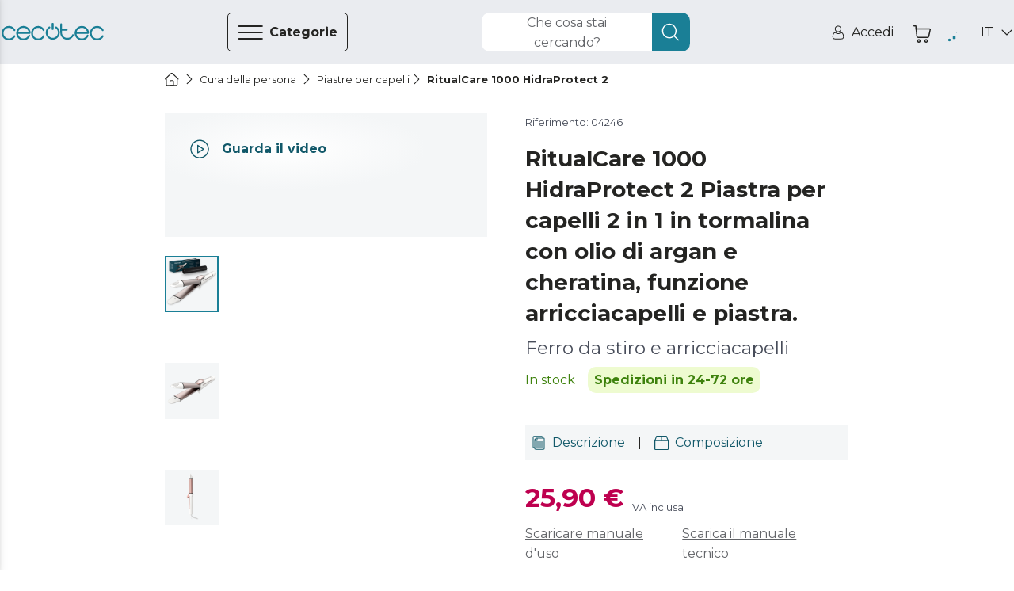

--- FILE ---
content_type: text/html
request_url: https://storececotec.it/it/arricciacapelli/cecotec-ritualcare-1000-hidraprotect-2in1
body_size: 103150
content:
<!DOCTYPE html><html lang="it"><head><meta charSet="utf-8"/><meta content="#eaecf0" name="theme-color"/><meta content="width=device-width, initial-scale=1, viewport-fit=cover, user-scalable=no" name="viewport"/><meta content="IE=edge" http-equiv="X-UA-Compatible"/><meta content="Cecotec" property="og:site_name"/><meta content="Cecotec" property="product:brand"/><meta content="https://storececotec.it/it/piastre-per-capelli/cecotec-ritualcare-1000-hidraprotect-2in1" property="og:url"/><link href="https://storececotec.it/it/piastre-per-capelli/cecotec-ritualcare-1000-hidraprotect-2in1" rel="canonical"/><link rel="alternate" href="https://cecotec.es/es/planchas-de-pelo/ritualcare-1000-hidraprotect-2in1" hrefLang="es-ES"/><link rel="alternate" href="https://cecotec.pt/pt/planchas-de-pelo/bamba-ritualcare-1000-hidraprotect-2in1" hrefLang="pt-PT"/><link rel="alternate" href="https://www.storececotec.fr/fr/lisseurs/ritualcare-1000-hidraprotect-2in1" hrefLang="fr-FR"/><link rel="alternate" href="https://storececotec.de/de/glatteisen/ritualcare-1000-hidraprotect-2in1" hrefLang="de-DE"/><link rel="alternate" href="https://storececotec.it/it/piastre-per-capelli/cecotec-ritualcare-1000-hidraprotect-2in1" hrefLang="it-IT"/><meta content="Sat, 31 Jan 2026 11:18:38 GMT" property="creation-date"/><script type="application/ld+json">{
    "@context": "https://schema.org",
    "@type": "BreadcrumbList",
    "itemListElement": [
        {
            "@type": "ListItem",
            "position": 1,
            "item": {
                "@id": "https://storececotec.it/it",
                "name": "Home"
            }
        },
        {
            "@type": "ListItem",
            "position": 2,
            "item": {
                "@id": "https://storececotec.it/it/cura-della-persona",
                "name": "Cura della persona"
            }
        },
        {
            "@type": "ListItem",
            "position": 3,
            "item": {
                "@id": "https://storececotec.it/it/piastre-per-capelli",
                "name": "Piastre per capelli"
            }
        },
        {
            "@type": "ListItem",
            "position": 4,
            "item": {
                "@id": "https://storececotec.it/it/arricciacapelli/cecotec-ritualcare-1000-hidraprotect-2in1",
                "name": "RitualCare 1000 HidraProtect 2"
            }
        }
    ]
}</script><script type="application/ld+json">{
    "@context": "https://schema.org",
    "@type": "Product",
    "name": "RitualCare 1000 HidraProtect 2",
    "image": "https://media.cecotec.cloud/04246/ritualcare-1000-hidraprotect-2in1_yhekwf_1.png",
    "description": "<p>Ferro da stiro e arricciacapelli</p>",
    "productID": "04246",
    "sku": "04246",
    "gtin13": "8435484042468",
    "category": "Piastre per capelli",
    "brand": {
        "@type": "Brand",
        "name": "Cecotec"
    },
    "offers": {
        "@type": "Offer",
        "url": "https://storececotec.it/it/arricciacapelli/cecotec-ritualcare-1000-hidraprotect-2in1",
        "priceCurrency": "EUR",
        "price": "25.90",
        "itemCondition": "https://schema.org/NewCondition",
        "availability": "https://schema.org/OutOfStock"
    }
}</script><title>RitualCare 1000 HidraProtect 2 Ferro da stiro e arricciacapelli Cecotec</title><meta content="RitualCare 1000 HidraProtect 2 Ferro da stiro e arricciacapelli Cecotec" property="og:title"/><meta content="RitualCare 1000 HidraProtect 2 Ferro da stiro e arricciacapelli Cecotec" name="title"/><meta name="description" content="Compra RitualCare 1000 HidraProtect 2 &lt;p&gt;Ferro da stiro e arricciacapelli&lt;/p&gt; nello store ufficiale Cecotec al miglior prezzo. 2 anni di garanzia. Ricevilo in 24-72 ore. Spedizione gratuita"/><meta property="og:description" content="Compra RitualCare 1000 HidraProtect 2 &lt;p&gt;Ferro da stiro e arricciacapelli&lt;/p&gt; nello store ufficiale Cecotec al miglior prezzo. 2 anni di garanzia. Ricevilo in 24-72 ore. Spedizione gratuita"/><meta content="https://media.cecotec.cloud/04246/ritualcare-1000-hidraprotect-2in1_yhekwf_1.png" property="og:image"/><meta content="og:product" property="og:type"/><meta content="RitualCare 1000 HidraProtect 2" property="og:image:alt"/><meta content="out of stock" property="product:availability"/><meta content="new" property="product:condition"/><meta content="25.90" property="product:price:amount"/><meta content="EUR" property="product:price:currency"/><meta content="25.90" property="product:sale_price:amount"/><meta content="EUR" property="product:sale_price:currency"/><meta content="04246" property="product:retailer_item_id"/><meta content="Piastre per capelli" property="product:category"/><meta content="summary_large_image" name="twitter:card"/><meta content="https://media.cecotec.cloud/04246/ritualcare-1000-hidraprotect-2in1_yhekwf_1.png" name="twitter:image:src"/><meta content="RitualCare 1000 HidraProtect 2" name="twitter:image:alt"/><meta content="25.90" name="twitter:data1"/><meta content="PRECIO" name="twitter:label1"/><link rel="preload" as="image" href="https://media.cecotec.cloud/04246/ritualcare-1000-hidraprotect-2in1_yhekwf_1.png:md"/><meta name="next-head-count" content="38"/><script src="https://eu1-config.doofinder.com/2.x/baf0cfcb-65ad-42ba-8abb-d8a458d22806.js" async=""></script><link rel="icon" href="/favicon.ico"/><link rel="apple-touch-icon" sizes="180x180" href="/apple-touch-icon.png"/><link rel="icon" type="image/png" sizes="32x32" href="/favicon-32x32.png"/><link rel="icon" type="image/png" sizes="16x16" href="/favicon-16x16.png"/><link rel="manifest" href="/site.webmanifest"/><link rel="mask-icon" href="/safari-pinned-tab.svg" color="#5bbad5"/><meta name="msapplication-TileColor" content="#da532c"/><meta name="theme-color" content="#ffffff"/><meta content="d7df5b09" property="version-hash"/><meta content="600" property="revalidate-freq"/><link href="https://cdn.doofinder.com" rel="preconnect"/><link href="https://fonts.googleapis.com" rel="preconnect"/><link crossorigin="" href="https://fonts.gstatic.com" rel="preconnect"/><link rel="stylesheet" data-href="https://fonts.googleapis.com/css2?family=Montserrat:ital,wght@0,400;0,700;1,400;1,700&amp;display=swap"/><link rel="preload" href="/_next/static/css/b7bd086f6509cac3.css" as="style"/><link rel="stylesheet" href="/_next/static/css/b7bd086f6509cac3.css" data-n-g=""/><noscript data-n-css=""></noscript><script defer="" nomodule="" src="/_next/static/chunks/polyfills-c67a75d1b6f99dc8.js"></script><script src="/_next/static/chunks/webpack-2afe02a633bdd52b.js" defer=""></script><script src="/_next/static/chunks/framework-88c995f90f15fc3d.js" defer=""></script><script src="/_next/static/chunks/main-64da088593c1ff98.js" defer=""></script><script src="/_next/static/chunks/pages/_app-b5730e942151ec33.js" defer=""></script><script src="/_next/static/chunks/29156-bc0c41244aa560fd.js" defer=""></script><script src="/_next/static/chunks/31331-89888bca2d43dc0b.js" defer=""></script><script src="/_next/static/chunks/32345-dfad60f02cc190d2.js" defer=""></script><script src="/_next/static/chunks/90625-97b93ec847dfe01e.js" defer=""></script><script src="/_next/static/chunks/84564-1c9776f6aaa81469.js" defer=""></script><script src="/_next/static/chunks/93176-297b9e6dde5c7b2b.js" defer=""></script><script src="/_next/static/chunks/85408-a1b7efc406dfdca8.js" defer=""></script><script src="/_next/static/chunks/pages/%5Bcategory%5D/%5Bproduct%5D-1c8ef66582a77966.js" defer=""></script><script src="/_next/static/cecommerce/_buildManifest.js" defer=""></script><script src="/_next/static/cecommerce/_ssgManifest.js" defer=""></script><link rel="stylesheet" href="https://fonts.googleapis.com/css2?family=Montserrat:ital,wght@0,400;0,700;1,400;1,700&display=swap"/></head><body><div id="__next"><style data-emotion="css-global wz8yo5">img{max-width:100%;}button{border:none;background:none;outline:none;cursor:pointer;}svg{fill:currentColor;}button{-webkit-user-select:none;-moz-user-select:none;-ms-user-select:none;user-select:none;}address{font-style:normal;}input{outline:none;}a{cursor:pointer;}figure{margin:0;padding:0;}</style><style data-emotion="css-global 1kz0agu">*{box-sizing:border-box;}html,body{margin:0;padding:0;font-synthesis:none;font-feature-settings:'kern' 1;-webkit-font-smoothing:antialiased;-moz-osx-font-smoothing:grayscale;}body{overscroll-behavior-y:none;overscroll-behavior-x:none;overflow-x:hidden;min-height:100vh;}body *:focus{outline:none!important;}:root{--header-height-desktop:7.2rem;--header-height-mobile:6.4rem;}@media (min-width: 320px){:root{font-size:10px;}}</style><style data-emotion="css-global 35eetf">*{font-family:'Montserrat','Helvetica Neue',Arial,Helvetica,sans-serif;}h1,h2,h3,h4,h5,h6,p{margin:0;}a{-webkit-text-decoration:none;text-decoration:none;}</style><style data-emotion="css-global v8tmoj">.Toastify .Toastify__toast{box-shadow:none;background:transparent;}.Toastify .Toastify__toast-container{min-width:100%;height:auto;background-color:transparent;}@media (min-width: 480px){.Toastify .Toastify__toast-container{min-width:564px;}}.Toastify .Toastify__close-button{display:none;}</style><style data-emotion="css-global k1aths">#nprogress{pointer-events:none;}#nprogress .bar{background:#29d;position:fixed;z-index:1031;top:0;left:0;width:100%;height:2px;}#nprogress .peg{display:block;position:absolute;right:0px;width:100px;height:100%;box-shadow:0 0 10px #29d,0 0 5px #29d;opacity:1;-webkit-transform:rotate(3deg) translate(0px, -4px);-ms-transform:rotate(3deg) translate(0px, -4px);-webkit-transform:rotate(3deg) translate(0px, -4px);-moz-transform:rotate(3deg) translate(0px, -4px);-ms-transform:rotate(3deg) translate(0px, -4px);transform:rotate(3deg) translate(0px, -4px);}#nprogress .spinner{display:block;position:fixed;z-index:1031;top:15px;right:15px;}#nprogress .spinner-icon{width:18px;height:18px;box-sizing:border-box;border:solid 2px transparent;border-top-color:#29d;border-left-color:#29d;border-radius:50%;-webkit-animation:nprogress-spinner 400ms linear infinite;-webkit-animation:nprogress-spinner 400ms linear infinite;animation:nprogress-spinner 400ms linear infinite;}.nprogress-custom-parent{overflow:hidden;position:relative;}.nprogress-custom-parent #nprogress .spinner,.nprogress-custom-parent #nprogress .bar{position:absolute;}@-webkit-keyframes nprogress-spinner{0%{-webkit-transform:rotate(0deg);}100%{-webkit-transform:rotate(360deg);}}@-webkit-keyframes nprogress-spinner{0%{-webkit-transform:rotate(0deg);-moz-transform:rotate(0deg);-ms-transform:rotate(0deg);transform:rotate(0deg);}100%{-webkit-transform:rotate(360deg);-moz-transform:rotate(360deg);-ms-transform:rotate(360deg);transform:rotate(360deg);}}@keyframes nprogress-spinner{0%{-webkit-transform:rotate(0deg);-moz-transform:rotate(0deg);-ms-transform:rotate(0deg);transform:rotate(0deg);}100%{-webkit-transform:rotate(360deg);-moz-transform:rotate(360deg);-ms-transform:rotate(360deg);transform:rotate(360deg);}}</style><noscript><iframe src="https://www.googletagmanager.com/ns.html?id="GTM-N59ST22""
height="0" width="0" style="display:none;visibility:hidden"></iframe></noscript><style data-emotion="css qjhxi5">.css-qjhxi5{position:fixed;background-color:#242422;width:100vw;height:100vh;z-index:1004;visibility:hidden;opacity:0;-webkit-transition:visibility 0s 0.3s,opacity 0.3s linear;transition:visibility 0s 0.3s,opacity 0.3s linear;}</style><div class="css-qjhxi5 e15xmnrw0"></div><style data-emotion="css 1mw8j0c">@media (max-width: 1024px){.css-1mw8j0c{display:none;}}</style><div class="css-1mw8j0c"></div><style data-emotion="css 1w7v7z5">@media (min-width: 1025px){.css-1w7v7z5{display:none;}}</style><div class="css-1w7v7z5"></div><style data-emotion="css 1mw8j0c">@media (max-width: 1024px){.css-1mw8j0c{display:none;}}</style><div class="css-1mw8j0c"><style data-emotion="css 14q72q1">.css-14q72q1{position:fixed;height:100vh;width:40rem;background-color:#F4F6F7;z-index:1006;-webkit-transition:left 0.3s linear;transition:left 0.3s linear;left:-40rem;overflow:auto;padding:6.5rem 0;box-shadow:-12px 0 12px 4px #242422;}</style><div id="main-menu" class="css-14q72q1 e1om3elj8"><style data-emotion="css 1zmf9k">.css-1zmf9k{display:-webkit-box;display:-webkit-flex;display:-ms-flexbox;display:flex;-webkit-box-pack:justify;-webkit-justify-content:space-between;justify-content:space-between;-webkit-align-items:center;-webkit-box-align:center;-ms-flex-align:center;align-items:center;border-bottom:0.1rem solid #636569;margin:0 4.8rem;padding-top:0.4rem;padding-bottom:1.6rem;}</style><div class="css-1zmf9k e1om3elj7"><style data-emotion="css 1bkiboy">.css-1bkiboy{color:#242422;font-weight:400;font-size:1.4rem;line-height:2.1rem;text-transform:none;letter-spacing:inherit;}@media (min-width: 568px){.css-1bkiboy{font-size:1.6rem;line-height:2.5rem;}}</style><a title="Link allo store" href="/it/" class="css-1bkiboy"><style data-emotion="css 5xhgoz">.css-5xhgoz{width:14rem;color:#1A7F96;cursor:pointer;}</style><style data-emotion="css jd2wu0">.css-jd2wu0{color:#1A7F96;display:-webkit-box;display:-webkit-flex;display:-ms-flexbox;display:flex;width:140px;height:25px;width:14rem;color:#1A7F96;cursor:pointer;}.css-jd2wu0>svg{fill:currentColor;width:inherit;height:inherit;}</style><i aria-label="icon" role="img" name="cecotec" width="140" height="25" color="#1A7F96" class="e1om3elj6 css-jd2wu0"><svg viewBox="0 0 140 25" xmlns="http://www.w3.org/2000/svg" aria-label="logo"><path d="M76.891 6.363a10.048 10.048 0 0 0-1.596-1.315l-.018-.013c-.013-.009-.027-.019-.041-.027a1.215 1.215 0 0 0-.636-.178c-.68 0-1.231.555-1.231 1.241 0 .436.222.82.56 1.042a7.66 7.66 0 0 1 1.22 1.006c1.41 1.421 2.095 3.09 2.095 5.103s-.685 3.683-2.094 5.103c-1.41 1.421-3.064 2.112-5.06 2.112-1.996 0-3.65-.69-5.06-2.112-1.408-1.42-2.092-3.09-2.092-5.103 0-2.012.684-3.682 2.093-5.103.388-.39.794-.725 1.22-1.006.338-.222.561-.606.561-1.042 0-.686-.55-1.241-1.23-1.241-.234 0-.452.065-.637.178-.014.008-.027.018-.041.027l-.019.013c-.56.37-1.093.809-1.595 1.315-1.867 1.882-2.812 4.19-2.812 6.86 0 2.669.945 4.977 2.811 6.858 1.867 1.883 4.155 2.837 6.801 2.837 2.647 0 4.935-.954 6.801-2.837 1.866-1.88 2.812-4.189 2.812-6.859 0-2.669-.946-4.977-2.812-6.859Z"></path><path d="M70 9.55c-.79 0-1.429-.562-1.429-1.254V1.253C68.571.56 69.211 0 70 0s1.428.56 1.428 1.253v7.043c0 .692-.64 1.253-1.428 1.253Zm28.954 7.098c0-.675-.526-1.223-1.175-1.223-.464 0-.867.28-1.057.688-.006.015-.011.03-.018.044-.003.01-.008.019-.012.028a7.064 7.064 0 0 1-1.464 2.22c-1.34 1.397-2.915 2.075-4.813 2.075h-.824c-1.899 0-3.473-.678-4.813-2.075-1.34-1.395-1.992-3.035-1.992-5.013v-2.754h6.571c.647 0 1.17-.545 1.17-1.218 0-.673-.523-1.22-1.17-1.22h-6.571V1.725c0-.673-.524-1.218-1.17-1.218-.647 0-1.17.545-1.17 1.218v11.668c0 2.623.9 4.891 2.675 6.74 1.775 1.848 3.952 2.786 6.47 2.786h.824c2.517 0 4.696-.94 6.476-2.794a9.524 9.524 0 0 0 1.988-3.038c.05-.136.075-.284.075-.438Zm39.647.208c-.456 0-.857.24-1.081.6a7.676 7.676 0 0 1-1.325 1.741c-1.453 1.447-3.16 2.15-5.219 2.15s-3.767-.703-5.22-2.15c-1.453-1.447-2.16-3.145-2.16-5.194 0-2.05.707-3.749 2.16-5.195 1.453-1.447 3.161-2.15 5.22-2.15 2.059 0 3.766.703 5.219 2.15.54.537.985 1.122 1.325 1.741.224.36.625.6 1.081.6a1.267 1.267 0 0 0 1.108-1.89 10.51 10.51 0 0 0-1.711-2.249c-1.931-1.909-4.293-2.878-7.022-2.878-2.731 0-5.092.972-7.017 2.888-1.925 1.915-2.902 4.265-2.902 6.982 0 2.718.977 5.068 2.902 6.983 1.925 1.916 4.286 2.888 7.017 2.888 2.729 0 5.091-.969 7.022-2.878a10.512 10.512 0 0 0 1.711-2.25 1.267 1.267 0 0 0-1.108-1.888Zm-81.054 0c-.445 0-.835.24-1.052.6a7.685 7.685 0 0 1-1.289 1.741c-1.414 1.447-3.076 2.15-5.078 2.15-2.004 0-3.665-.703-5.08-2.15-1.414-1.447-2.101-3.145-2.101-5.194 0-2.05.687-3.749 2.101-5.195 1.415-1.447 3.076-2.15 5.08-2.15 2.002 0 3.664.703 5.078 2.15a7.694 7.694 0 0 1 1.289 1.741c.217.36.607.6 1.052.6.683 0 1.236-.566 1.236-1.264 0-.227-.057-.44-.16-.625a10.393 10.393 0 0 0-1.663-2.25c-1.879-1.909-4.178-2.878-6.832-2.878-2.658 0-4.955.972-6.828 2.888-1.873 1.915-2.823 4.265-2.823 6.982 0 2.718.95 5.068 2.823 6.983 1.873 1.916 4.17 2.888 6.828 2.888 2.654 0 4.953-.969 6.831-2.878a10.395 10.395 0 0 0 1.665-2.25c.102-.184.159-.398.159-.624 0-.699-.553-1.265-1.236-1.265Zm-40.003 0c-.457 0-.858.24-1.083.6a7.685 7.685 0 0 1-1.323 1.741c-1.453 1.447-3.162 2.15-5.22 2.15-2.059 0-3.766-.703-5.22-2.15-1.454-1.447-2.16-3.145-2.16-5.194 0-2.05.706-3.749 2.16-5.195 1.454-1.447 3.161-2.15 5.22-2.15 2.058 0 3.767.703 5.22 2.15.54.537.984 1.122 1.323 1.741a1.273 1.273 0 0 0 2.353-.664c0-.227-.058-.44-.163-.625a10.431 10.431 0 0 0-1.71-2.25c-1.93-1.909-4.294-2.878-7.023-2.878-2.731 0-5.092.972-7.016 2.888C.977 8.935 0 11.285 0 14.002c0 2.718.977 5.068 2.902 6.983 1.924 1.916 4.285 2.888 7.016 2.888 2.73 0 5.092-.969 7.023-2.878a10.433 10.433 0 0 0 1.71-2.25 1.267 1.267 0 0 0-1.107-1.888Zm20.767-1.966c.783 0 1.418-.633 1.419-1.417h.002c-.12-2.495-1.084-4.664-2.874-6.453-1.915-1.916-4.263-2.888-6.98-2.888-2.716 0-5.065.972-6.98 2.888-1.914 1.916-2.886 4.265-2.886 6.982 0 2.718.972 5.067 2.887 6.983 1.914 1.916 4.263 2.888 6.98 2.888 2.715 0 5.067-.974 6.987-2.896a9.85 9.85 0 0 0 2.107-3.065 1.267 1.267 0 1 0-2.317-1.026 7.32 7.32 0 0 1-1.585 2.31c-1.446 1.447-3.145 2.151-5.193 2.151-2.048 0-3.746-.704-5.192-2.15-1.232-1.232-1.924-2.647-2.102-4.306h15.727ZM24.686 8.809c1.446-1.447 3.144-2.15 5.192-2.15s3.747.703 5.193 2.15c1.043 1.044 1.697 2.214 1.982 3.558h-14.35c.286-1.344.94-2.514 1.983-3.558Zm93.761 6.081c.782 0 1.417-.633 1.418-1.417h.002c-.118-2.495-1.083-4.664-2.873-6.453-1.915-1.916-4.263-2.888-6.979-2.888-2.717 0-5.066.972-6.98 2.888-1.916 1.916-2.887 4.265-2.887 6.982 0 2.718.971 5.067 2.887 6.983 1.914 1.916 4.263 2.888 6.98 2.888 2.715 0 5.066-.974 6.986-2.896a9.855 9.855 0 0 0 2.109-3.065 1.267 1.267 0 1 0-2.319-1.026 7.317 7.317 0 0 1-1.584 2.31c-1.446 1.447-3.145 2.151-5.192 2.151-2.049 0-3.747-.704-5.193-2.15-1.232-1.232-1.924-2.647-2.102-4.306h15.727Zm-13.625-6.082c1.446-1.447 3.144-2.15 5.193-2.15 2.047 0 3.746.703 5.192 2.15 1.042 1.044 1.697 2.214 1.982 3.558h-14.35c.286-1.344.94-2.514 1.983-3.558Z"></path></svg></i></a><style data-emotion="css 1hcx8jb">.css-1hcx8jb{padding:0;}</style><button class="css-1hcx8jb e1om3elj5"><style data-emotion="css 9f60yn">.css-9f60yn{display:-webkit-box;display:-webkit-flex;display:-ms-flexbox;display:flex;width:24px;height:24px;}.css-9f60yn>svg{fill:currentColor;width:inherit;height:inherit;}</style><i aria-label="icon" role="img" name="close-circle" width="24" height="24" class="css-9f60yn"><svg viewBox="0 0 18 19" xmlns="http://www.w3.org/2000/svg"><path d="M15.338 3.132A8.921 8.921 0 0 0 8.985.5a8.921 8.921 0 0 0-6.353 2.632A8.921 8.921 0 0 0 0 9.485c0 2.401.934 4.655 2.632 6.353a8.921 8.921 0 0 0 6.353 2.632 8.921 8.921 0 0 0 6.353-2.632 8.921 8.921 0 0 0 2.632-6.353 8.921 8.921 0 0 0-2.632-6.353Zm-.722 11.984a7.912 7.912 0 0 1-5.631 2.333 7.912 7.912 0 0 1-5.63-2.333C.25 12.01.25 6.959 3.354 3.854a7.912 7.912 0 0 1 5.63-2.333 7.91 7.91 0 0 1 5.63 2.333c3.105 3.105 3.105 8.157 0 11.262Zm-2.394-9.59a.51.51 0 1 1 .722.722L9.707 9.485l3.23 3.237c.2.2.2.522 0 .722a.492.492 0 0 1-.36.151.514.514 0 0 1-.359-.15l-3.237-3.238-3.237 3.237a.498.498 0 0 1-.718 0 .51.51 0 0 1 0-.722l3.237-3.237-3.237-3.237a.51.51 0 1 1 .722-.722l3.237 3.237 3.237-3.237Z"></path></svg></i></button></div><style data-emotion="css qzi4yr">.css-qzi4yr{padding:0;padding:0 4.8rem;margin-block:0;margin-top:3.2rem;}</style><ul class="css-qzi4yr e1om3elj4"><style data-emotion="css 1rxrn4z">.css-1rxrn4z{padding:0 1.6rem;width:100%;list-style:none;cursor:pointer;}</style><li data-testid="category-sidebar-item" class="css-1rxrn4z e1om3elj3"><style data-emotion="css 1m4b7fv">.css-1m4b7fv{display:-webkit-box;display:-webkit-flex;display:-ms-flexbox;display:flex;-webkit-align-items:center;-webkit-box-align:center;-ms-flex-align:center;align-items:center;-webkit-box-pack:justify;-webkit-justify-content:space-between;justify-content:space-between;height:6.1rem;color:#242422;}.css-1m4b7fv>span{-webkit-flex:1;-ms-flex:1;flex:1;text-align:left;}</style><style data-emotion="css 1jz23z3">.css-1jz23z3{color:#242422;font-weight:400;font-size:1.4rem;line-height:2.1rem;text-transform:none;letter-spacing:inherit;display:-webkit-box;display:-webkit-flex;display:-ms-flexbox;display:flex;-webkit-align-items:center;-webkit-box-align:center;-ms-flex-align:center;align-items:center;-webkit-box-pack:justify;-webkit-justify-content:space-between;justify-content:space-between;height:6.1rem;color:#242422;}@media (min-width: 568px){.css-1jz23z3{font-size:1.6rem;line-height:2.5rem;}}.css-1jz23z3>span{-webkit-flex:1;-ms-flex:1;flex:1;text-align:left;}</style><a title="Collegamento alla pagina della categoria per Aspirazione" class="e1om3elj2 css-1jz23z3" href="/it/aspirazione"><style data-emotion="css rxq1ye">.css-rxq1ye{display:-webkit-box;display:-webkit-flex;display:-ms-flexbox;display:flex;}.css-rxq1ye svg:first-of-type{width:inherit;height:inherit;}</style><style data-emotion="css 1jzrxuw">.css-1jzrxuw{display:-webkit-box;display:-webkit-flex;display:-ms-flexbox;display:flex;width:24px;height:24px;display:-webkit-box;display:-webkit-flex;display:-ms-flexbox;display:flex;}.css-1jzrxuw>svg{fill:currentColor;width:inherit;height:inherit;}.css-1jzrxuw svg:first-of-type{width:inherit;height:inherit;}</style><i aria-label="icon" role="img" name="conga" width="24" height="24" class="eina1y60 css-1jzrxuw"><svg viewBox="0 0 19 19" xmlns="http://www.w3.org/2000/svg"><path d="M9.5 2.719a7.194 7.194 0 1 0 7.194 7.194A7.202 7.202 0 0 0 9.5 2.72Zm3.597 2.036v2.46a3.597 3.597 0 0 1-7.194 0v-2.46a6.261 6.261 0 0 1 7.194 0ZM9.5 16.208A6.288 6.288 0 0 1 5.004 5.516v1.7a4.496 4.496 0 1 0 8.992 0v-1.7A6.289 6.289 0 0 1 9.5 16.208Z"></path><path d="M9.5 9.014a1.798 1.798 0 1 0 0-3.597 1.798 1.798 0 0 0 0 3.597Zm0-2.698a.9.9 0 1 1 0 1.798.9.9 0 0 1 0-1.798Z"></path><path d="m17.103 5.132 1.165-.675a.45.45 0 1 0-.45-.778l-1.234.715a8.977 8.977 0 0 0-.361-.433l1.71-1.79a.45.45 0 0 0-.65-.62l-1.69 1.768a9.029 9.029 0 0 0-.528-.456l.678-1.283a.45.45 0 1 0-.795-.42l-.623 1.177a8.924 8.924 0 0 0-9.65 0L4.052 1.16a.45.45 0 1 0-.795.42l.679 1.283a8.933 8.933 0 0 0-.529.456L1.717 1.55a.45.45 0 1 0-.65.622l1.71 1.79c-.125.14-.245.283-.361.432l-1.234-.715a.45.45 0 1 0-.45.778l1.165.675a8.988 8.988 0 1 0 16.596 4.781 8.927 8.927 0 0 0-1.39-4.78ZM9.5 18.006a8.093 8.093 0 1 1 8.093-8.093A8.103 8.103 0 0 1 9.5 18.006Z"></path></svg></i><style data-emotion="css c2c25k">.css-c2c25k{padding:0 1.2rem;}</style><style data-emotion="css 1gw00eu">.css-1gw00eu{color:#242422;font-weight:400;font-size:1.4rem;line-height:2.1rem;text-transform:none;letter-spacing:inherit;padding:0 1.2rem;}@media (min-width: 568px){.css-1gw00eu{font-size:1.6rem;line-height:2.5rem;}}</style><span class="e1om3elj1 css-1gw00eu">Aspirazione</span><style data-emotion="css qbt5ty">.css-qbt5ty{-webkit-align-self:center;-ms-flex-item-align:center;align-self:center;}</style><style data-emotion="css j8vxgh">.css-j8vxgh{display:-webkit-box;display:-webkit-flex;display:-ms-flexbox;display:flex;width:18px;height:18px;-webkit-align-self:center;-ms-flex-item-align:center;align-self:center;}.css-j8vxgh>svg{fill:currentColor;width:inherit;height:inherit;}</style><i aria-label="icon" role="img" name="chevron-right" width="18" height="18" data-testid="open-subcategories" class="e1om3elj0 css-j8vxgh"><svg viewBox="0 0 20 18" xmlns="http://www.w3.org/2000/svg"><path d="M13.755 9c0 .16-.062.32-.184.442l-6.25 6.25a.624.624 0 1 1-.883-.884L12.246 9 6.438 3.192a.625.625 0 1 1 .884-.884l6.25 6.25a.623.623 0 0 1 .183.442Z"></path></svg></i></a></li><li data-testid="category-sidebar-item" class="css-1rxrn4z e1om3elj3"><a title="Collegamento alla pagina della categoria per Piccolo elettrodomestico" class="e1om3elj2 css-1jz23z3" href="/it/piccolo-elettrodomestico"><i aria-label="icon" role="img" name="washing-machine" width="24" height="24" class="eina1y60 css-1jzrxuw"><svg viewBox="0 0 18 18" xmlns="http://www.w3.org/2000/svg"><path d="M15.603.283H2.423A1.56 1.56 0 0 0 .864 1.84v14.885c0 .859.7 1.558 1.56 1.558h13.18c.86 0 1.56-.699 1.56-1.558V1.84c0-.859-.7-1.557-1.56-1.557ZM1.903 1.84a.52.52 0 0 1 .52-.519h13.18a.52.52 0 0 1 .52.52v2.076H1.903V1.84Zm14.22 14.885a.52.52 0 0 1-.52.52H2.423a.52.52 0 0 1-.52-.52V4.955h14.22v11.77Z"></path><path d="M12.481 2.1h-1.04a.52.52 0 1 0 0 1.038h1.04a.52.52 0 1 0 0-1.038Zm2.775 0h-1.04a.52.52 0 1 0 0 1.038h1.04a.52.52 0 1 0 0-1.038Zm-11.272 9a5.03 5.03 0 1 0 10.042-.4v-.002A5.032 5.032 0 0 0 9.013 6.08 5.032 5.032 0 0 0 4 10.698v.002c-.01.132-.016.265-.016.4Zm5.03 3.98a3.99 3.99 0 0 1-3.98-3.715c.112.047.212.108.325.177.307.189.689.423 1.4.423.71 0 1.093-.234 1.4-.423.254-.156.438-.269.854-.269.417 0 .6.113.855.27.307.188.689.422 1.4.422.71 0 1.093-.234 1.4-.423.113-.07.213-.13.325-.177a3.99 3.99 0 0 1-3.98 3.716Zm0-7.96a3.993 3.993 0 0 1 3.907 3.18c-.351.084-.592.231-.799.358-.254.156-.438.269-.854.269-.417 0-.6-.113-.855-.27-.307-.188-.689-.422-1.4-.422-.71 0-1.093.234-1.4.423-.254.156-.438.269-.854.269-.417 0-.6-.113-.855-.27-.206-.126-.447-.274-.798-.357a3.994 3.994 0 0 1 3.907-3.18Z"></path></svg></i><span class="e1om3elj1 css-1gw00eu">Piccolo elettrodomestico</span><i aria-label="icon" role="img" name="chevron-right" width="18" height="18" data-testid="open-subcategories" class="e1om3elj0 css-j8vxgh"><svg viewBox="0 0 20 18" xmlns="http://www.w3.org/2000/svg"><path d="M13.755 9c0 .16-.062.32-.184.442l-6.25 6.25a.624.624 0 1 1-.883-.884L12.246 9 6.438 3.192a.625.625 0 1 1 .884-.884l6.25 6.25a.623.623 0 0 1 .183.442Z"></path></svg></i></a></li><li data-testid="category-sidebar-item" class="css-1rxrn4z e1om3elj3"><a title="Collegamento alla pagina della categoria per Ventilazione/Riscaldamento" class="e1om3elj2 css-1jz23z3" href="/it/ventilazioneriscaldamento"><i aria-label="icon" role="img" name="air-conditioner" width="24" height="24" class="eina1y60 css-1jzrxuw"><svg viewBox="0 0 18 18" xmlns="http://www.w3.org/2000/svg"><path d="M16.918 1.99H2.082C1.21 1.99.5 2.698.5 3.57V9.9c0 .873.71 1.582 1.582 1.582h14.836c.872 0 1.582-.71 1.582-1.582V3.571c0-.872-.71-1.582-1.582-1.582Zm-13.07 8.437.266-1.067a.527.527 0 0 0 .113.012h10.546a.528.528 0 0 0 .113-.012l.267 1.067H3.847Zm.527-2.11.263-1.054h9.724l.263 1.054H4.375ZM17.445 9.9a.528.528 0 0 1-.527.528h-.678l-.955-3.82a.527.527 0 0 0-.512-.399H4.227a.527.527 0 0 0-.512.4l-.955 3.819h-.678a.528.528 0 0 1-.527-.528V3.571c0-.29.236-.527.527-.527h14.836c.29 0 .527.237.527.527V9.9ZM6.127 15.65a1.797 1.797 0 0 0 0-2.988.527.527 0 1 0-.585.878c.21.14.33.364.33.616a.73.73 0 0 1-.33.616 1.793 1.793 0 0 0 .001 2.987.527.527 0 1 0 .584-.878.73.73 0 0 1-.33-.616c0-.252.12-.476.33-.616Zm3.692 0a1.797 1.797 0 0 0 0-2.988.527.527 0 1 0-.585.878c.21.14.33.364.33.616a.73.73 0 0 1-.33.616 1.792 1.792 0 0 0 0 2.987.527.527 0 1 0 .585-.878.73.73 0 0 1-.33-.616c0-.252.12-.476.33-.616Zm3.691 0a1.797 1.797 0 0 0 0-2.988.527.527 0 0 0-.585.878c.21.14.33.364.33.616a.73.73 0 0 1-.33.616 1.793 1.793 0 0 0 .001 2.987.527.527 0 1 0 .584-.878.73.73 0 0 1-.33-.616c0-.252.12-.476.33-.616Z"></path><path d="M6.336 4.099H5.28a.527.527 0 0 0 0 1.054h1.055a.527.527 0 0 0 0-1.054Zm3.164 0H8.445a.527.527 0 0 0 0 1.054H9.5a.527.527 0 0 0 0-1.054Zm2.11 1.054a.527.527 0 1 0 0-1.054.527.527 0 0 0 0 1.054Zm2.109 0a.527.527 0 1 0 0-1.054.527.527 0 0 0 0 1.054Z"></path></svg></i><span class="e1om3elj1 css-1gw00eu">Ventilazione/Riscaldamento</span><i aria-label="icon" role="img" name="chevron-right" width="18" height="18" data-testid="open-subcategories" class="e1om3elj0 css-j8vxgh"><svg viewBox="0 0 20 18" xmlns="http://www.w3.org/2000/svg"><path d="M13.755 9c0 .16-.062.32-.184.442l-6.25 6.25a.624.624 0 1 1-.883-.884L12.246 9 6.438 3.192a.625.625 0 1 1 .884-.884l6.25 6.25a.623.623 0 0 1 .183.442Z"></path></svg></i></a></li><li data-testid="category-sidebar-item" class="css-1rxrn4z e1om3elj3"><a title="Collegamento alla pagina della categoria per Cucina" class="e1om3elj2 css-1jz23z3" href="/it/cucina"><i aria-label="icon" role="img" name="chef-hat" width="24" height="24" class="eina1y60 css-1jzrxuw"><svg viewBox="0 0 19 16" xmlns="http://www.w3.org/2000/svg"><path d="M15.165 1.163a3.35 3.35 0 0 0-2.042.694c-1.716-2.417-5.509-2.416-7.224 0C3.736.164.478 1.765.5 4.518a3.36 3.36 0 0 0 2.828 3.314v7.43c0 .292.236.528.528.528h11.31a.528.528 0 0 0 .527-.527v-7.43c4.032-.745 3.6-6.557-.528-6.67Zm-.527 13.572H4.382v-1.207h10.255v1.207Zm.527-7.917a.528.528 0 0 0-.527.528v5.127H13.43v-2.3a.528.528 0 0 0-1.055 0v2.3h-1.207v-2.3a.528.528 0 0 0-1.056 0v2.3H8.908v-2.3a.528.528 0 0 0-1.056 0v2.3H6.645v-2.3a.528.528 0 0 0-1.055 0v2.3H4.383V7.346a.528.528 0 0 0-.528-.528 2.302 2.302 0 0 1-2.299-2.3c-.008-2.117 2.68-3.108 4.047-1.494a.528.528 0 0 0 .868-.098c1.241-2.434 4.838-2.434 6.079 0a.528.528 0 0 0 .868.098c1.375-1.613 4.048-.629 4.047 1.494 0 1.268-1.032 2.3-2.3 2.3Z"></path></svg></i><span class="e1om3elj1 css-1gw00eu">Cucina</span><i aria-label="icon" role="img" name="chevron-right" width="18" height="18" data-testid="open-subcategories" class="e1om3elj0 css-j8vxgh"><svg viewBox="0 0 20 18" xmlns="http://www.w3.org/2000/svg"><path d="M13.755 9c0 .16-.062.32-.184.442l-6.25 6.25a.624.624 0 1 1-.883-.884L12.246 9 6.438 3.192a.625.625 0 1 1 .884-.884l6.25 6.25a.623.623 0 0 1 .183.442Z"></path></svg></i></a></li><li data-testid="category-sidebar-item" class="css-1rxrn4z e1om3elj3"><a title="Collegamento alla pagina della categoria per Mobilità" class="e1om3elj2 css-1jz23z3" href="/it/mobilita"><i aria-label="icon" role="img" name="scooter" width="24" height="24" class="eina1y60 css-1jzrxuw"><svg viewBox="0 0 19 19" xmlns="http://www.w3.org/2000/svg"><path d="M15.866 13.645 14.721 8.01l.522-.107a.53.53 0 0 0 .411-.622l-.799-3.917a.528.528 0 0 0-.622-.41l-.526.107-.361-1.72a.531.531 0 0 0-.522-.423H9.817a.527.527 0 0 0 0 1.055H12.4l.273 1.298-.507.104a.53.53 0 0 0-.411.622l.8 3.917c.056.287.343.47.621.41l.512-.103.72 3.543a4.778 4.778 0 0 0-3.019 2.935H7.613a4.744 4.744 0 0 0-5.662-3.014.527.527 0 1 0 .263 1.021 3.69 3.69 0 0 1 4.26 1.993H5.245a2.634 2.634 0 0 0-4.744 1.582 2.634 2.634 0 0 0 4.745 1.582h8.51a2.634 2.634 0 0 0 2.108 1.055 2.64 2.64 0 0 0 2.637-2.637 2.64 2.64 0 0 0-2.635-2.636Zm-2.972-9.342 1.033-.211.588 2.883-1.033.211-.588-2.883Zm1.726 8.502.213 1.05c-.43.183-.8.476-1.077.844H12.53a3.721 3.721 0 0 1 2.09-1.894ZM3.136 17.863c-.872 0-1.582-.71-1.582-1.582 0-.872.71-1.582 1.582-1.582.873 0 1.582.71 1.582 1.582 0 .873-.71 1.582-1.582 1.582Zm2.584-1.054c.07-.34.07-.716 0-1.055h7.56a2.64 2.64 0 0 0 0 1.055H5.72Zm10.143 1.054a1.582 1.582 0 0 1-.814-2.938l.297 1.461a.528.528 0 0 0 1.034-.21l-.297-1.461a1.584 1.584 0 0 1 1.362 1.566c0 .873-.71 1.582-1.582 1.582Z"></path></svg></i><span class="e1om3elj1 css-1gw00eu">Mobilità</span><i aria-label="icon" role="img" name="chevron-right" width="18" height="18" data-testid="open-subcategories" class="e1om3elj0 css-j8vxgh"><svg viewBox="0 0 20 18" xmlns="http://www.w3.org/2000/svg"><path d="M13.755 9c0 .16-.062.32-.184.442l-6.25 6.25a.624.624 0 1 1-.883-.884L12.246 9 6.438 3.192a.625.625 0 1 1 .884-.884l6.25 6.25a.623.623 0 0 1 .183.442Z"></path></svg></i></a></li><li data-testid="category-sidebar-item" class="css-1rxrn4z e1om3elj3"><a title="Collegamento alla pagina della categoria per Riposo" class="e1om3elj2 css-1jz23z3" href="/it/riposo"><i aria-label="icon" role="img" name="bed" width="24" height="24" class="eina1y60 css-1jzrxuw"><svg viewBox="0 0 18 18" xmlns="http://www.w3.org/2000/svg"><path d="M16.06 8.19h-.32V4.481c0-1.069-.87-1.939-1.939-1.939H4.2c-1.07 0-1.94.87-1.94 1.94V8.19h-.32C.87 8.19 0 9.06 0 10.13v5.366a.527.527 0 0 0 1.055 0v-.603h15.89v.603a.527.527 0 0 0 1.055 0V10.13c0-1.07-.87-1.94-1.94-1.94ZM3.315 4.481c0-.487.397-.884.885-.884h9.6c.488 0 .885.397.885.884v3.71h-1.984c.137-.266.214-.567.214-.885V6.74c0-1.07-.87-1.94-1.939-1.94H7.023c-1.07 0-1.94.87-1.94 1.94v.565c0 .318.078.619.215.884H3.314V4.481Zm2.824 2.825V6.74c0-.488.397-.885.885-.885h3.954c.488 0 .885.397.885.885v.565a.886.886 0 0 1-.885.884H7.023a.886.886 0 0 1-.885-.884ZM1.94 9.246h14.121c.488 0 .884.396.884.884v1.45H1.055v-1.45c0-.488.397-.885.884-.885Zm-.884 3.388h15.89v1.205H1.055v-1.205Z"></path></svg></i><span class="e1om3elj1 css-1gw00eu">Riposo</span><i aria-label="icon" role="img" name="chevron-right" width="18" height="18" data-testid="open-subcategories" class="e1om3elj0 css-j8vxgh"><svg viewBox="0 0 20 18" xmlns="http://www.w3.org/2000/svg"><path d="M13.755 9c0 .16-.062.32-.184.442l-6.25 6.25a.624.624 0 1 1-.883-.884L12.246 9 6.438 3.192a.625.625 0 1 1 .884-.884l6.25 6.25a.623.623 0 0 1 .183.442Z"></path></svg></i></a></li><li data-testid="category-sidebar-item" class="css-1rxrn4z e1om3elj3"><a title="Collegamento alla pagina della categoria per Fitness" class="e1om3elj2 css-1jz23z3" href="/it/fitness"><i aria-label="icon" role="img" name="dumbbells" width="24" height="24" class="eina1y60 css-1jzrxuw"><svg viewBox="0 0 19 12" xmlns="http://www.w3.org/2000/svg"><path d="M17.014 1.488h-.349c-.14 0-.277.02-.406.057A1.489 1.489 0 0 0 14.8.339h-.348c-.82 0-1.486.666-1.486 1.486v2.4h-6.93V1.53C6.036.71 5.369.044 4.55.044H4.2A1.49 1.49 0 0 0 2.74 1.25a1.482 1.482 0 0 0-.405-.057h-.348A1.49 1.49 0 0 0 .5 2.681v6.18c0 .82.667 1.487 1.487 1.487h.348c.14 0 .277-.02.406-.057a1.489 1.489 0 0 0 1.46 1.206h.348c.82 0 1.486-.667 1.486-1.486V7.85h6.93v2.453c0 .82.667 1.487 1.486 1.487h.349a1.49 1.49 0 0 0 1.46-1.206c.128.036.264.056.405.056h.349c.82 0 1.486-.666 1.486-1.486v-6.18c0-.82-.667-1.487-1.486-1.487Zm-14.3 7.373a.38.38 0 0 1-.38.379h-.347a.38.38 0 0 1-.38-.379v-6.18a.38.38 0 0 1 .38-.38h.348a.38.38 0 0 1 .379.38v6.18Zm2.214 1.15a.38.38 0 0 1-.38.378H4.2a.38.38 0 0 1-.379-.378V1.53a.38.38 0 0 1 .38-.379h.348a.38.38 0 0 1 .379.38v8.479Zm8.037-3.267h-6.93V5.332h6.93v1.412Zm2.214 3.56a.38.38 0 0 1-.38.38h-.348a.38.38 0 0 1-.379-.38V1.825a.38.38 0 0 1 .38-.379h.348a.38.38 0 0 1 .379.379v8.48Zm2.213-1.15a.38.38 0 0 1-.378.38h-.349a.38.38 0 0 1-.379-.38v-6.18a.38.38 0 0 1 .38-.378h.348a.38.38 0 0 1 .378.378v6.18Z"></path></svg></i><span class="e1om3elj1 css-1gw00eu">Fitness</span><i aria-label="icon" role="img" name="chevron-right" width="18" height="18" data-testid="open-subcategories" class="e1om3elj0 css-j8vxgh"><svg viewBox="0 0 20 18" xmlns="http://www.w3.org/2000/svg"><path d="M13.755 9c0 .16-.062.32-.184.442l-6.25 6.25a.624.624 0 1 1-.883-.884L12.246 9 6.438 3.192a.625.625 0 1 1 .884-.884l6.25 6.25a.623.623 0 0 1 .183.442Z"></path></svg></i></a></li><li data-testid="category-sidebar-item" class="css-1rxrn4z e1om3elj3"><a title="Collegamento alla pagina della categoria per Giardino" class="e1om3elj2 css-1jz23z3" href="/it/giardino"><i aria-label="icon" role="img" name="plant" width="24" height="24" class="eina1y60 css-1jzrxuw"><svg xmlns="http://www.w3.org/2000/svg" viewBox="0 0 24 24"><path d="M21.75 12.584h-4.76c1.82-1.043 3.79-3.612 3.78-9.883 0-.26-.14-.511-.36-.642a.78.78 0 0 0-.74-.02c-1.78.953-3.28 1.876-4.5 2.78-.59-1.285-1.38-2.68-2.42-4.194-.28-.412-.96-.412-1.24 0-1.05 1.525-1.85 2.93-2.44 4.224-1.29-.883-2.88-1.786-4.78-2.71a.747.747 0 0 0-1.07.722c.37 6.252 2.47 8.75 4.34 9.723H2.25a2.257 2.257 0 0 0 0 4.515h1l1.74 5.99c.21.733 1.03 1.225 2.03 1.225h9.96c1 0 1.82-.492 2.03-1.225l1.74-5.99h1a2.257 2.257 0 0 0 0-4.515m-2.5-8.598c-.2 4.043-1.38 6.632-3.39 7.475.03-.07.08-.12.11-.191.25-.572.37-1.214.38-1.916.03-.03.08-.05.1-.09l1.3-1.897a.755.755 0 0 0-.19-1.043.74.74 0 0 0-1.04.19l-.47.682c-.08-.3-.17-.612-.28-.933.95-.732 2.11-1.495 3.49-2.267zM12.14 2.4c.95 1.475 1.6 2.73 2.02 3.793 0 0 0 .02.01.03.88 2.218.78 3.592.43 4.435-.41.963-1.22 1.385-1.71 1.555v-5.88a.757.757 0 0 0-.75-.752c-.41 0-.75.341-.75.753v5.88c-.49-.171-1.3-.593-1.71-1.556-.53-1.244-.49-3.682 2.46-8.258m-7.3 1.686c1.44.743 2.67 1.475 3.67 2.187-.1.301-.2.602-.27.883l-.51-.672a.747.747 0 0 0-1.05-.14.753.753 0 0 0-.14 1.053l1.39 1.816c0 .753.12 1.435.39 2.047-1.38-.702-2.97-2.528-3.47-7.184zM17.6 22.628s-.25.18-.61.18H7.02c-.36 0-.57-.13-.59-.14l-1.62-5.569h14.38l-1.6 5.529zm4.16-7.034H2.25a.757.757 0 0 1-.75-.752c0-.412.34-.753.75-.753h19.5c.41 0 .75.341.75.753 0 .411-.34.752-.75.752z"></path></svg></i><span class="e1om3elj1 css-1gw00eu">Giardino</span><i aria-label="icon" role="img" name="chevron-right" width="18" height="18" data-testid="open-subcategories" class="e1om3elj0 css-j8vxgh"><svg viewBox="0 0 20 18" xmlns="http://www.w3.org/2000/svg"><path d="M13.755 9c0 .16-.062.32-.184.442l-6.25 6.25a.624.624 0 1 1-.883-.884L12.246 9 6.438 3.192a.625.625 0 1 1 .884-.884l6.25 6.25a.623.623 0 0 1 .183.442Z"></path></svg></i></a></li><li data-testid="category-sidebar-item" class="css-1rxrn4z e1om3elj3"><a title="Collegamento alla pagina della categoria per Cura della persona" class="e1om3elj2 css-1jz23z3" href="/it/cura-della-persona"><i aria-label="icon" role="img" name="air-dryer" width="24" height="24" class="eina1y60 css-1jzrxuw"><svg viewBox="0 0 19 19" xmlns="http://www.w3.org/2000/svg"><path d="m14.768 8.803 3.732 1.244V1.696L14.768 2.94 6.565 1.047C3.453.329.5 2.697.5 5.872a4.93 4.93 0 0 0 2.118 4.06v4.486c0 1.147.815 2.108 1.897 2.332a2.65 2.65 0 0 0 2.603 2.168h2.911a2.65 2.65 0 0 0 2.647-2.647 1.06 1.06 0 0 1 1.06-1.059h1.058v-1.059h-1.059a2.12 2.12 0 0 0-2.117 2.118 1.59 1.59 0 0 1-1.589 1.588H7.118a1.59 1.59 0 0 1-1.522-1.134 2.387 2.387 0 0 0 1.786-2.307v-1.853h1.06v-1.059h-1.06v-.998l7.386-1.705Zm2.673-.225-2.118-.706V3.871l2.118-.706v5.413Zm-3.176-.745-2.647.61V3.3l2.647.61v3.923ZM1.559 5.872c0-2.516 2.34-4.354 4.768-3.793l4.232.976v5.633l-4.232.976a3.892 3.892 0 0 1-4.768-3.792ZM5 15.742c-.73 0-1.323-.594-1.323-1.324v-3.922a4.912 4.912 0 0 0 2.647.25v3.672c0 .73-.594 1.323-1.324 1.323Z"></path></svg></i><span class="e1om3elj1 css-1gw00eu">Cura della persona</span><i aria-label="icon" role="img" name="chevron-right" width="18" height="18" data-testid="open-subcategories" class="e1om3elj0 css-j8vxgh"><svg viewBox="0 0 20 18" xmlns="http://www.w3.org/2000/svg"><path d="M13.755 9c0 .16-.062.32-.184.442l-6.25 6.25a.624.624 0 1 1-.883-.884L12.246 9 6.438 3.192a.625.625 0 1 1 .884-.884l6.25 6.25a.623.623 0 0 1 .183.442Z"></path></svg></i></a></li><li data-testid="category-sidebar-item" class="css-1rxrn4z e1om3elj3"><a title="Collegamento alla pagina della categoria per Animali domestici" class="e1om3elj2 css-1jz23z3" href="/it/animali-domestici"><i aria-label="icon" role="img" name="pets" width="24" height="24" class="eina1y60 css-1jzrxuw"><svg xmlns="http://www.w3.org/2000/svg" viewBox="0 0 18 16.68"><path d="M6.19 6.31H4.31c-.28 0-.5.22-.5.5s.22.5.5.5h1.88c.28 0 .5-.22.5-.5s-.22-.5-.5-.5Zm5.62 1h1.88c.28 0 .5-.22.5-.5s-.22-.5-.5-.5h-1.88c-.28 0-.5.22-.5.5s.22.5.5.5ZM9.84 9.13H8.17v-.01c-.2 0-.37.11-.46.29-.08.18-.05.39.08.54l.83.94c.09.11.23.17.37.17.14 0 .27-.06.37-.16l.84-.93a.51.51 0 0 0 .09-.54.502.502 0 0 0-.45-.3Z"></path><path d="m17.42 8.21-.42.07V.5c0-.2-.12-.38-.3-.46a.51.51 0 0 0-.54.09l-3.61 3.36H5.44L1.84.13A.51.51 0 0 0 1.3.04C1.12.12 1 .3 1 .5v7.78l-.42-.07a.506.506 0 0 0-.58.41c-.05.27.14.53.41.58l.61.1c.08 1.01.34 1.96.76 2.84l-.39.08a.501.501 0 0 0 .1.99h.1l.71-.14c1.43 2.18 3.89 3.63 6.69 3.63s5.26-1.45 6.69-3.63l.71.14h.1c.23 0 .44-.16.49-.4a.507.507 0 0 0-.39-.59l-.39-.08c.42-.87.69-1.83.76-2.84l.61-.1a.5.5 0 0 0 .41-.58.506.506 0 0 0-.58-.41Zm-2.22 3.72-3.6-.72a.513.513 0 0 0-.59.39c-.05.27.12.53.39.59l3.22.64c-1.28 1.72-3.32 2.84-5.62 2.84s-4.34-1.12-5.62-2.84l3.22-.64c.27-.05.45-.32.39-.59a.49.49 0 0 0-.59-.39l-3.6.72a6.86 6.86 0 0 1-.76-2.46l4.37.73h.08c.24 0 .45-.17.49-.42a.506.506 0 0 0-.41-.58l-4.58-.76V1.65L4.9 4.36c.09.09.21.13.34.13h7.5c.13 0 .25-.05.34-.13l2.91-2.71v6.8l-4.58.76c-.27.04-.46.3-.41.58.04.25.25.42.49.42h.08l4.37-.73c-.1.88-.36 1.71-.76 2.46Z"></path></svg></i><span class="e1om3elj1 css-1gw00eu">Animali domestici</span><i aria-label="icon" role="img" name="chevron-right" width="18" height="18" data-testid="open-subcategories" class="e1om3elj0 css-j8vxgh"><svg viewBox="0 0 20 18" xmlns="http://www.w3.org/2000/svg"><path d="M13.755 9c0 .16-.062.32-.184.442l-6.25 6.25a.624.624 0 1 1-.883-.884L12.246 9 6.438 3.192a.625.625 0 1 1 .884-.884l6.25 6.25a.623.623 0 0 1 .183.442Z"></path></svg></i></a></li><li data-testid="category-sidebar-item" class="css-1rxrn4z e1om3elj3"><a title="Collegamento alla pagina della categoria per Bricolage" class="e1om3elj2 css-1jz23z3" href="/it/bricolage"><i aria-label="icon" role="img" name="diy" width="24" height="24" class="eina1y60 css-1jzrxuw"><svg viewBox="0 0 24 25" xmlns="http://www.w3.org/2000/svg"><path d="M23.39 19.84 12.672 6.63a.701.701 0 0 0-.06-.8l-.874-1.078c1.6-1.193 2.697-1.508 5.101-1.594.7-.026.936-.954.331-1.31-3.664-2.151-7.097-2.084-9.928.194L4.255 4.446a.703.703 0 0 0-.105.992.694.694 0 0 1-.107.982.707.707 0 0 1-.99-.105.703.703 0 0 0-.988-.106L.785 7.237A2.1 2.1 0 0 0 .47 10.2l1.77 2.182a2.117 2.117 0 0 0 2.965.315l1.28-1.028a.703.703 0 0 0 .105-.99.696.696 0 0 1 .105-.983.708.708 0 0 1 .993.105.703.703 0 0 0 .778.22l10.687 13.247a2.725 2.725 0 1 0 4.237-3.428ZM9.587 9.17l2.019-1.624 1.531 1.887-2.025 1.628-1.525-1.89Zm-4.547.846c-.034.317.004.63.107.923l-.823.661a.708.708 0 0 1-.992-.105l-1.77-2.182a.696.696 0 0 1 .105-.981l.826-.664c.74.454 1.718.42 2.432-.154a2.101 2.101 0 0 0 .668-2.34l2.53-2.037c1.79-1.44 3.828-1.808 6.08-1.101-1.411.313-2.496.919-3.904 2.052a.703.703 0 0 0-.106.99l.883 1.09-2.83 2.277c-1.326-.811-3.043.036-3.206 1.571Zm17.063 12.566a1.319 1.319 0 0 1-1.856-.198l-8.252-10.229 2.028-1.63 8.275 10.2c.46.567.373 1.398-.195 1.857Z"></path></svg></i><span class="e1om3elj1 css-1gw00eu">Bricolage</span><i aria-label="icon" role="img" name="chevron-right" width="18" height="18" data-testid="open-subcategories" class="e1om3elj0 css-j8vxgh"><svg viewBox="0 0 20 18" xmlns="http://www.w3.org/2000/svg"><path d="M13.755 9c0 .16-.062.32-.184.442l-6.25 6.25a.624.624 0 1 1-.883-.884L12.246 9 6.438 3.192a.625.625 0 1 1 .884-.884l6.25 6.25a.623.623 0 0 1 .183.442Z"></path></svg></i></a></li><li data-testid="category-sidebar-item" class="css-1rxrn4z e1om3elj3"><a title="Collegamento alla pagina della categoria per Stiratura" class="e1om3elj2 css-1jz23z3" href="/it/Stiratura-e-cucito"><i aria-label="icon" role="img" name="clothes-iron" width="24" height="24" class="eina1y60 css-1jzrxuw"><svg viewBox="0 0 19 13" xmlns="http://www.w3.org/2000/svg"><path d="M18.5 4.627C18.488 2.59 16.833.935 14.8.935H9.5a.551.551 0 1 0 0 1.102h5.3c1.239 0 2.277.877 2.535 2.045H7.764A5.926 5.926 0 0 0 2.26 7.825l-.816 2.048v.001L.54 12.145a.551.551 0 0 0 .512.755h16.897a.55.55 0 0 0 .551-.55V4.626Zm-1.102 7.171H1.864l.462-1.16h15.072v1.16Zm0-2.261H2.764l.52-1.305a4.824 4.824 0 0 1 4.48-3.048h9.634v4.353Z"></path></svg></i><span class="e1om3elj1 css-1gw00eu">Stiratura</span><i aria-label="icon" role="img" name="chevron-right" width="18" height="18" data-testid="open-subcategories" class="e1om3elj0 css-j8vxgh"><svg viewBox="0 0 20 18" xmlns="http://www.w3.org/2000/svg"><path d="M13.755 9c0 .16-.062.32-.184.442l-6.25 6.25a.624.624 0 1 1-.883-.884L12.246 9 6.438 3.192a.625.625 0 1 1 .884-.884l6.25 6.25a.623.623 0 0 1 .183.442Z"></path></svg></i></a></li><li data-testid="category-sidebar-item" class="css-1rxrn4z e1om3elj3"><a title="Collegamento alla pagina della categoria per Televisori / Smart TV" class="e1om3elj2 css-1jz23z3" href="/it/televisori-smart-tv"><i aria-label="icon" role="img" name="television" width="24" height="24" class="eina1y60 css-1jzrxuw"><svg viewBox="0 0 24 24" xmlns="http://www.w3.org/2000/svg"><path d="M23.295 3.456H.705A.705.705 0 0 0 0 4.16v12.98c0 .389.316.704.705.704h8.81v1.29H7.613a.705.705 0 0 0 0 1.41h8.774a.705.705 0 0 0 0-1.41h-1.902v-1.29h8.81c.39 0 .705-.315.705-.704V4.16a.705.705 0 0 0-.705-.704Zm-10.22 15.679h-2.15v-1.29h2.15v1.29Zm9.515-2.7H1.41V4.865h21.18v11.57Z"></path></svg></i><span class="e1om3elj1 css-1gw00eu">Televisori / Smart TV</span></a></li><li data-testid="category-sidebar-item" class="css-1rxrn4z e1om3elj3"><a title="Collegamento alla pagina della categoria per Cucito" class="e1om3elj2 css-1jz23z3" href="/it/cucito"><i aria-label="icon" role="img" name="sew-outline" width="24" height="24" class="eina1y60 css-1jzrxuw"><svg width="24" height="25" viewBox="0 0 24 25" fill="none" xmlns="http://www.w3.org/2000/svg"><g><path d="M22.77 15.535H22.02V11.045H22.6C22.72 11.045 22.83 11.015 22.93 10.965C23.43 10.805 23.8 10.325 23.8 9.71501V6.86502C23.8 6.24502 23.42 5.76502 22.91 5.61502C22.81 5.57502 22.71 5.54501 22.6 5.54501H22.02V4.99501C22.02 3.35501 20.7 2.01501 19.07 2.01501H4.07002C2.45002 2.01501 1.12002 3.34501 1.12002 4.99501V9.41502C1.12002 9.80502 1.30002 10.175 1.60002 10.425C1.87002 10.645 2.21002 10.735 2.55002 10.695H3.90002V12.285C3.90002 12.695 4.24002 13.035 4.66002 13.035C5.08002 13.035 5.42002 12.695 5.42002 12.285V10.695H6.57002C7.09002 10.695 7.57002 10.415 7.82002 9.96501L8.43002 8.86502H12.31V15.255C12.31 15.355 12.33 15.445 12.37 15.535H1.23002C0.56002 15.535 0.0200195 16.065 0.0200195 16.725V20.345C0.0200195 21.825 1.25002 23.035 2.76002 23.035H3.38002C3.35002 23.115 3.33002 23.185 3.33002 23.275C3.33002 23.685 3.67002 24.025 4.09002 24.025H6.13002C6.55002 24.025 6.89002 23.685 6.89002 23.275C6.89002 23.185 6.87002 23.115 6.84002 23.035H17.64C17.61 23.115 17.59 23.185 17.59 23.275C17.59 23.685 17.93 24.025 18.35 24.025H20.39C20.81 24.025 21.15 23.685 21.15 23.275C21.15 23.185 21.13 23.115 21.1 23.035H21.22C22.73 23.035 23.96 21.835 23.96 20.345V16.725C23.96 16.065 23.42 15.535 22.75 15.535H22.77ZM22.27 7.04501V9.54501H22.02V7.04501H22.27ZM13.39 7.53501C13.16 7.37501 12.87 7.32501 12.6 7.37501H8.23002C7.81002 7.37501 7.42002 7.60501 7.21002 7.97501L6.59002 9.20502H2.66002V5.00501C2.66002 4.19501 3.30002 3.52501 4.08002 3.52501H19.07C19.85 3.52501 20.49 4.18501 20.49 5.00501V15.545H13.81C13.85 15.455 13.87 15.365 13.87 15.265V8.41501C13.87 8.06501 13.69 7.73501 13.4 7.53501H13.39ZM22.45 20.345C22.45 21.005 21.91 21.535 21.24 21.535H2.76002C2.09002 21.535 1.55002 21.005 1.55002 20.345V17.025H22.46V20.345H22.45Z"></path><path d="M17.2199 13.0449C18.7699 13.0449 20.0199 11.8149 20.0199 10.2949C20.0199 8.77492 18.7599 7.54492 17.2199 7.54492C15.6799 7.54492 14.4199 8.77492 14.4199 10.2949C14.4199 11.8149 15.6799 13.0449 17.2199 13.0449ZM17.2199 9.05492C17.9199 9.05492 18.4899 9.61492 18.4899 10.3049C18.4899 10.9949 17.9199 11.5549 17.2199 11.5549C16.5199 11.5549 15.9499 10.9949 15.9499 10.3049C15.9499 9.61492 16.5199 9.05492 17.2199 9.05492Z"></path></g></svg></i><span class="e1om3elj1 css-1gw00eu">Cucito</span><i aria-label="icon" role="img" name="chevron-right" width="18" height="18" data-testid="open-subcategories" class="e1om3elj0 css-j8vxgh"><svg viewBox="0 0 20 18" xmlns="http://www.w3.org/2000/svg"><path d="M13.755 9c0 .16-.062.32-.184.442l-6.25 6.25a.624.624 0 1 1-.883-.884L12.246 9 6.438 3.192a.625.625 0 1 1 .884-.884l6.25 6.25a.623.623 0 0 1 .183.442Z"></path></svg></i></a></li><li data-testid="category-sidebar-item" class="css-1rxrn4z e1om3elj3"><a title="Collegamento alla pagina della categoria per Neonati" class="e1om3elj2 css-1jz23z3" href="/it/neonati"><i aria-label="icon" role="img" name="baby-outline" width="24" height="24" class="eina1y60 css-1jzrxuw"><svg width="24" height="24" viewBox="0 0 24 24" fill="none" xmlns="http://www.w3.org/2000/svg"><path d="M22.3605 9.68818C23.551 8.49818 24.1413 6.84818 23.9712 5.16818C23.8012 3.49818 22.8807 2.00818 21.4601 1.07818C19.6092 -0.131817 17.128 -0.0818173 15.2872 1.20818C13.8665 2.20818 13.0061 3.75818 12.9061 5.45818C12.886 5.75818 12.826 6.04818 12.736 6.34818C9.5945 4.16818 6.70314 3.65818 5.27247 5.07818C4.272 6.07818 4.23198 7.76818 4.98234 9.71818C2.02095 10.7682 0 13.5582 0 16.7382C0 20.8582 3.35157 24.2082 7.4735 24.2082C10.715 24.2082 13.5363 22.1282 14.5468 19.1382C15.3472 19.4282 16.1076 19.5882 16.7779 19.5882C17.6783 19.5882 18.4286 19.3282 18.9789 18.7782C20.3796 17.3782 19.8993 14.5582 17.8184 11.4782C18.1085 11.3782 18.3986 11.3182 18.6788 11.3082C20.0694 11.2482 21.38 10.6682 22.3605 9.68818ZM7.4635 22.7482C4.15195 22.7482 1.45068 20.0582 1.45068 16.7382C1.45068 14.1382 3.14147 11.8482 5.59262 11.0482C5.81273 11.4682 6.06284 11.8882 6.35298 12.3082C4.36205 12.8082 2.88135 14.5982 2.88135 16.7382C2.88135 19.2682 4.94232 21.3182 7.4635 21.3182C9.62451 21.3182 11.4254 19.8182 11.9056 17.8082C12.3358 18.0882 12.756 18.3282 13.1762 18.5482C12.3958 21.0182 10.1147 22.7482 7.4635 22.7482ZM8.79412 15.2582C9.3844 15.8382 9.97468 16.3582 10.575 16.8382C10.5249 18.5182 9.15429 19.8682 7.4635 19.8682C5.77271 19.8682 4.34204 18.4682 4.34204 16.7482C4.34204 15.0282 5.67266 13.7082 7.33344 13.6382C7.77364 14.1782 8.26387 14.7282 8.79412 15.2582ZM17.9384 17.7482C16.8579 18.8282 13.2562 17.6482 9.82461 14.2182C6.393 10.7882 5.21244 7.19818 6.29295 6.11818C7.16336 5.24818 9.58449 5.91818 12.0356 7.65818L10.8351 9.38818C10.0247 10.5582 10.635 11.3282 10.8451 11.5382L12.6559 13.3482C12.9461 13.6382 13.3363 13.7882 13.7164 13.7882C14.0166 13.7882 14.3167 13.6982 14.5768 13.5182L16.5077 12.1782C18.3786 14.8782 18.6587 17.0082 17.9284 17.7482H17.9384ZM15.9075 10.8282L13.6964 12.3182L11.8956 10.5382C11.8956 10.5382 11.8956 10.4382 12.0456 10.2282L13.3863 8.29818C13.9665 7.45818 14.3067 6.50818 14.3567 5.55818C14.4268 4.29818 15.0671 3.15818 16.1176 2.41818C16.8179 1.92818 17.6483 1.67818 18.4687 1.67818C19.229 1.67818 19.9994 1.88818 20.6497 2.31818C21.7202 3.01818 22.3805 4.08818 22.5106 5.33818C22.6406 6.57818 22.2104 7.78818 21.32 8.66818C20.5997 9.38818 19.6292 9.81818 18.5987 9.85818C17.6983 9.89818 16.7579 10.2382 15.8975 10.8282H15.9075Z"></path></svg></i><span class="e1om3elj1 css-1gw00eu">Neonati</span><i aria-label="icon" role="img" name="chevron-right" width="18" height="18" data-testid="open-subcategories" class="e1om3elj0 css-j8vxgh"><svg viewBox="0 0 20 18" xmlns="http://www.w3.org/2000/svg"><path d="M13.755 9c0 .16-.062.32-.184.442l-6.25 6.25a.624.624 0 1 1-.883-.884L12.246 9 6.438 3.192a.625.625 0 1 1 .884-.884l6.25 6.25a.623.623 0 0 1 .183.442Z"></path></svg></i></a></li><li data-testid="category-sidebar-item" class="css-1rxrn4z e1om3elj3"><a title="Collegamento alla pagina della categoria per Ricambi" class="e1om3elj2 css-1jz23z3" href="/it/ricambi-1"><i aria-label="icon" role="img" name="screw" width="24" height="24" class="eina1y60 css-1jzrxuw"><svg viewBox="0 0 24 24" xmlns="http://www.w3.org/2000/svg"><path d="M.366.098a.672.672 0 0 0-.272.277C.009.544 0 .647 0 1.692c0 .919.014 1.158.07 1.28.052.103.436.445 1.172 1.031l1.102.881v2.143l-.267.08a1.8 1.8 0 0 0-.38.15c-.14.088-.29.388-.29.571 0 .384.374.731.754.694l.183-.019V9.84l-.267.08c-.15.042-.32.112-.38.15-.14.089-.29.389-.29.572 0 .384.374.73.754.693l.183-.018v1.804l-.267.08c-.15.042-.32.113-.38.15-.14.089-.29.389-.29.572 0 .384.374.731.754.694l.183-.02v1.805l-.267.08c-.15.042-.32.113-.38.15-.14.09-.29.39-.29.572 0 .384.374.731.754.694l.183-.019v1.804l-.267.08c-.352.103-.47.182-.582.398a.66.66 0 0 0 .005.651.657.657 0 0 0 .698.352c.479-.07.357-.173 1.594 1.313.647.778 1.196 1.392 1.285 1.439.201.112.44.103.651-.024.178-.108 2.494-2.85 2.635-3.117.056-.112.075-.29.075-.755v-.61l.23-.07a2.73 2.73 0 0 0 .374-.14c.169-.09.333-.38.333-.6 0-.375-.36-.708-.736-.684l-.201.014v-1.8l.23-.07c.126-.038.29-.1.374-.141.169-.09.333-.38.333-.6 0-.375-.36-.708-.736-.685l-.201.014v-1.8l.23-.07a2.73 2.73 0 0 0 .374-.14c.169-.09.333-.38.333-.6 0-.376-.36-.708-.736-.685l-.201.014v-1.8l.23-.07a3.02 3.02 0 0 0 .374-.14c.169-.09.333-.38.333-.6 0-.376-.36-.709-.736-.685l-.201.014V6.755l.23-.07c.126-.038.29-.1.374-.141.169-.09.333-.38.333-.6 0-.375-.36-.708-.736-.685l-.201.014v-.389l1.092-.876c.778-.619 1.12-.919 1.172-1.036.065-.136.08-.338.08-1.29 0-1.035-.01-1.138-.095-1.307a.628.628 0 0 0-.28-.281C10.222 0 10.143 0 5.38 0 .651.005.534.005.366.098ZM9.375 1.87v.464l-.942.755-.947.755H3.295l-.947-.755-.942-.755v-.928h7.969v.464Zm-2.344 3.6v.225l-1.537.436c-.844.24-1.58.446-1.636.464l-.108.024V5.25h3.281v.22Zm0 2.367v.67l-1.537.437c-.844.239-1.58.445-1.636.464l-.108.023V8.086l1.584-.455a49.73 49.73 0 0 1 1.641-.454c.042-.005.056.159.056.66Zm0 3.047v.905l-1.537.436c-.844.239-1.58.445-1.636.464l-.108.024v-1.815l1.584-.454a49.802 49.802 0 0 1 1.641-.455c.042-.005.056.206.056.895Zm0 3.282v.904l-1.537.436c-.844.24-1.58.445-1.636.464l-.108.024v-1.815l1.584-.454a49.572 49.572 0 0 1 1.641-.455c.042-.004.056.207.056.896Zm0 3.28v.905l-1.537.437c-.844.238-1.58.445-1.636.463l-.108.024V17.46l1.584-.454a49.862 49.862 0 0 1 1.641-.454c.042-.005.056.206.056.895Zm0 2.584c0 .192-.037.248-.797 1.157-.44.53-.815.966-.834.976-.038.009-1.298-1.486-1.27-1.51.023-.023 2.77-.816 2.845-.82.038-.005.056.065.056.197Zm8.039-8.62c-.187.088-3.614 3.534-3.68 3.698-.027.084-.046.989-.046 2.569 0 1.982.014 2.465.065 2.587.085.192 3.525 3.623 3.699 3.69.084.027.984.046 2.564.046s2.48-.019 2.564-.047c.173-.066 3.614-3.497 3.698-3.689.099-.225.099-4.96 0-5.184-.084-.193-3.525-3.624-3.698-3.69-.084-.027-.984-.046-2.578-.046-1.964.004-2.475.014-2.588.065Zm6.08 2.78 1.444 1.443v4.078l-1.44 1.439-1.443 1.444h-4.078l-1.44-1.44-1.443-1.443v-4.078l1.44-1.44 1.443-1.443h4.078l1.439 1.44Z"></path><path d="M16.219 14.231c-.197.085-1.735 1.599-1.927 1.89l-.136.21v1.313c0 1.21.01 1.326.094 1.5.122.258 1.748 1.875 1.978 1.973.145.056.403.07 1.453.07 1.172 0 1.29-.009 1.463-.093.258-.122 1.875-1.749 1.973-1.978.103-.258.103-2.63 0-2.888-.098-.23-1.715-1.856-1.973-1.978-.174-.084-.29-.094-1.477-.094-1.04.005-1.317.019-1.448.075Zm2.939 1.95.623.624v1.734l-.618.619-.624.623h-1.734l-.624-.623-.619-.619v-1.734l.62-.62.623-.622h1.734l.619.618Z"></path></svg></i><span class="e1om3elj1 css-1gw00eu">Ricambi</span><i aria-label="icon" role="img" name="chevron-right" width="18" height="18" data-testid="open-subcategories" class="e1om3elj0 css-j8vxgh"><svg viewBox="0 0 20 18" xmlns="http://www.w3.org/2000/svg"><path d="M13.755 9c0 .16-.062.32-.184.442l-6.25 6.25a.624.624 0 1 1-.883-.884L12.246 9 6.438 3.192a.625.625 0 1 1 .884-.884l6.25 6.25a.623.623 0 0 1 .183.442Z"></path></svg></i></a></li></ul></div></div><style data-emotion="css 1w7v7z5">@media (min-width: 1025px){.css-1w7v7z5{display:none;}}</style><div class="css-1w7v7z5"><style data-emotion="css 3d1jab">.css-3d1jab{position:fixed;top:0;bottom:0;width:12.1rem;background-color:#F4F6F7;z-index:1006;-webkit-transition:left 0.3s linear;transition:left 0.3s linear;left:-12.1rem;box-shadow:-12px 0 12px 4px #242422;overflow-y:auto;overflow-x:hidden;-ms-overflow-style:none;scrollbar-width:none;}.css-3d1jab::-webkit-scrollbar{display:none;}</style><div id="main-menu" class="css-3d1jab e1flwyzj4"><style data-emotion="css 1cjfid9">.css-1cjfid9{display:-webkit-box;display:-webkit-flex;display:-ms-flexbox;display:flex;-webkit-box-pack:justify;-webkit-justify-content:space-between;justify-content:space-between;-webkit-align-items:center;-webkit-box-align:center;-ms-flex-align:center;align-items:center;width:100%;padding:2.4rem;}.css-1cjfid9>button>i{width:2.4rem;height:2.4rem;}</style><div class="css-1cjfid9 e1flwyzj3"><style data-emotion="css 92ep0i">.css-92ep0i{height:4.9rem;padding:1.2rem 2.4rem;position:relative;border-radius:10rem;display:-webkit-box;display:-webkit-flex;display:-ms-flexbox;display:flex;-webkit-align-items:center;-webkit-box-align:center;-ms-flex-align:center;align-items:center;-webkit-box-pack:center;-ms-flex-pack:center;-webkit-justify-content:center;justify-content:center;cursor:pointer;height:auto;padding:0;border-radius:0;}.css-92ep0i:disabled{opacity:60%;cursor:initial;}.css-92ep0i:focus{outline:0;box-shadow:0px 0px 12px rgba(52, 165, 190, 0.25),0px 0px 20px rgba(52, 165, 190, 0.25);}@media (min-width: 1024px){.css-92ep0i{padding:1.2rem 3.2rem;}}.css-92ep0i:focus{outline:1px solid #CACDD2;outline-offset:4px;box-shadow:none;}.css-92ep0i>i{color:#242422;}@media (min-width: 1024px){.css-92ep0i{padding:0;}}</style><button class="css-92ep0i"><style data-emotion="css 1wb04vj">.css-1wb04vj{width:1.4rem;height:1.4rem;}@media (min-width: 1024px){.css-1wb04vj{width:18px;height:18px;}}</style><style data-emotion="css 16q182f">.css-16q182f{color:#242422;display:-webkit-box;display:-webkit-flex;display:-ms-flexbox;display:flex;width:18px;height:18px;width:1.4rem;height:1.4rem;}.css-16q182f>svg{fill:currentColor;width:inherit;height:inherit;}@media (min-width: 1024px){.css-16q182f{width:18px;height:18px;}}</style><i aria-label="icon" role="img" name="close-circle" width="18" height="18" color="#242422" class="css-16q182f"><svg viewBox="0 0 18 19" xmlns="http://www.w3.org/2000/svg"><path d="M15.338 3.132A8.921 8.921 0 0 0 8.985.5a8.921 8.921 0 0 0-6.353 2.632A8.921 8.921 0 0 0 0 9.485c0 2.401.934 4.655 2.632 6.353a8.921 8.921 0 0 0 6.353 2.632 8.921 8.921 0 0 0 6.353-2.632 8.921 8.921 0 0 0 2.632-6.353 8.921 8.921 0 0 0-2.632-6.353Zm-.722 11.984a7.912 7.912 0 0 1-5.631 2.333 7.912 7.912 0 0 1-5.63-2.333C.25 12.01.25 6.959 3.354 3.854a7.912 7.912 0 0 1 5.63-2.333 7.91 7.91 0 0 1 5.63 2.333c3.105 3.105 3.105 8.157 0 11.262Zm-2.394-9.59a.51.51 0 1 1 .722.722L9.707 9.485l3.23 3.237c.2.2.2.522 0 .722a.492.492 0 0 1-.36.151.514.514 0 0 1-.359-.15l-3.237-3.238-3.237 3.237a.498.498 0 0 1-.718 0 .51.51 0 0 1 0-.722l3.237-3.237-3.237-3.237a.51.51 0 1 1 .722-.722l3.237 3.237 3.237-3.237Z"></path></svg></i></button></div><style data-emotion="css j17m41">.css-j17m41{padding:0;margin-block:0;margin-top:0.8rem;margin-bottom:2.4rem;}</style><ul class="css-j17m41 e1flwyzj2"><style data-emotion="css 1yerygo">.css-1yerygo{display:-webkit-box;display:-webkit-flex;display:-ms-flexbox;display:flex;-webkit-box-pack:center;-ms-flex-pack:center;-webkit-justify-content:center;justify-content:center;-webkit-align-items:center;-webkit-box-align:center;-ms-flex-align:center;align-items:center;list-style:none;cursor:pointer;width:100%;}</style><li data-testid="category-sidebar-item" class="css-1yerygo e1flwyzj1"><style data-emotion="css n934a6">.css-n934a6{min-height:7.9rem;display:-webkit-box;display:-webkit-flex;display:-ms-flexbox;display:flex;-webkit-box-pack:center;-ms-flex-pack:center;-webkit-justify-content:center;justify-content:center;-webkit-align-items:center;-webkit-box-align:center;-ms-flex-align:center;align-items:center;-webkit-flex-direction:column;-ms-flex-direction:column;flex-direction:column;width:100%;color:#242422;border-top:0.1rem solid #EAECF0;padding:1.6rem 0.8rem;}.css-n934a6>span{text-align:center;word-wrap:break-word;word-break:break-word;-webkit-hyphens:auto;-moz-hyphens:auto;-ms-hyphens:auto;-webkit-hyphens:auto;-moz-hyphens:auto;-ms-hyphens:auto;hyphens:auto;}.css-n934a6>i{margin-bottom:0.8rem;}</style><style data-emotion="css 1l3t4la">.css-1l3t4la{color:#242422;font-weight:400;font-size:1.4rem;line-height:2.1rem;text-transform:none;letter-spacing:inherit;min-height:7.9rem;display:-webkit-box;display:-webkit-flex;display:-ms-flexbox;display:flex;-webkit-box-pack:center;-ms-flex-pack:center;-webkit-justify-content:center;justify-content:center;-webkit-align-items:center;-webkit-box-align:center;-ms-flex-align:center;align-items:center;-webkit-flex-direction:column;-ms-flex-direction:column;flex-direction:column;width:100%;color:#242422;border-top:0.1rem solid #EAECF0;padding:1.6rem 0.8rem;}@media (min-width: 568px){.css-1l3t4la{font-size:1.6rem;line-height:2.5rem;}}.css-1l3t4la>span{text-align:center;word-wrap:break-word;word-break:break-word;-webkit-hyphens:auto;-moz-hyphens:auto;-ms-hyphens:auto;-webkit-hyphens:auto;-moz-hyphens:auto;-ms-hyphens:auto;hyphens:auto;}.css-1l3t4la>i{margin-bottom:0.8rem;}</style><a title="Collegamento alla pagina della categoria per Aspirazione" class="e1flwyzj0 css-1l3t4la" href="/it/aspirazione"><style data-emotion="css rxq1ye">.css-rxq1ye{display:-webkit-box;display:-webkit-flex;display:-ms-flexbox;display:flex;}.css-rxq1ye svg:first-of-type{width:inherit;height:inherit;}</style><style data-emotion="css 1jzrxuw">.css-1jzrxuw{display:-webkit-box;display:-webkit-flex;display:-ms-flexbox;display:flex;width:24px;height:24px;display:-webkit-box;display:-webkit-flex;display:-ms-flexbox;display:flex;}.css-1jzrxuw>svg{fill:currentColor;width:inherit;height:inherit;}.css-1jzrxuw svg:first-of-type{width:inherit;height:inherit;}</style><i aria-label="icon" role="img" name="conga" width="24" height="24" class="eina1y60 css-1jzrxuw"><svg viewBox="0 0 19 19" xmlns="http://www.w3.org/2000/svg"><path d="M9.5 2.719a7.194 7.194 0 1 0 7.194 7.194A7.202 7.202 0 0 0 9.5 2.72Zm3.597 2.036v2.46a3.597 3.597 0 0 1-7.194 0v-2.46a6.261 6.261 0 0 1 7.194 0ZM9.5 16.208A6.288 6.288 0 0 1 5.004 5.516v1.7a4.496 4.496 0 1 0 8.992 0v-1.7A6.289 6.289 0 0 1 9.5 16.208Z"></path><path d="M9.5 9.014a1.798 1.798 0 1 0 0-3.597 1.798 1.798 0 0 0 0 3.597Zm0-2.698a.9.9 0 1 1 0 1.798.9.9 0 0 1 0-1.798Z"></path><path d="m17.103 5.132 1.165-.675a.45.45 0 1 0-.45-.778l-1.234.715a8.977 8.977 0 0 0-.361-.433l1.71-1.79a.45.45 0 0 0-.65-.62l-1.69 1.768a9.029 9.029 0 0 0-.528-.456l.678-1.283a.45.45 0 1 0-.795-.42l-.623 1.177a8.924 8.924 0 0 0-9.65 0L4.052 1.16a.45.45 0 1 0-.795.42l.679 1.283a8.933 8.933 0 0 0-.529.456L1.717 1.55a.45.45 0 1 0-.65.622l1.71 1.79c-.125.14-.245.283-.361.432l-1.234-.715a.45.45 0 1 0-.45.778l1.165.675a8.988 8.988 0 1 0 16.596 4.781 8.927 8.927 0 0 0-1.39-4.78ZM9.5 18.006a8.093 8.093 0 1 1 8.093-8.093A8.103 8.103 0 0 1 9.5 18.006Z"></path></svg></i><style data-emotion="css 1bkiboy">.css-1bkiboy{color:#242422;font-weight:400;font-size:1.4rem;line-height:2.1rem;text-transform:none;letter-spacing:inherit;}@media (min-width: 568px){.css-1bkiboy{font-size:1.6rem;line-height:2.5rem;}}</style><span class="css-1bkiboy">Aspirazione</span></a></li><li data-testid="category-sidebar-item" class="css-1yerygo e1flwyzj1"><a title="Collegamento alla pagina della categoria per Piccolo elettrodomestico" class="e1flwyzj0 css-1l3t4la" href="/it/piccolo-elettrodomestico"><i aria-label="icon" role="img" name="washing-machine" width="24" height="24" class="eina1y60 css-1jzrxuw"><svg viewBox="0 0 18 18" xmlns="http://www.w3.org/2000/svg"><path d="M15.603.283H2.423A1.56 1.56 0 0 0 .864 1.84v14.885c0 .859.7 1.558 1.56 1.558h13.18c.86 0 1.56-.699 1.56-1.558V1.84c0-.859-.7-1.557-1.56-1.557ZM1.903 1.84a.52.52 0 0 1 .52-.519h13.18a.52.52 0 0 1 .52.52v2.076H1.903V1.84Zm14.22 14.885a.52.52 0 0 1-.52.52H2.423a.52.52 0 0 1-.52-.52V4.955h14.22v11.77Z"></path><path d="M12.481 2.1h-1.04a.52.52 0 1 0 0 1.038h1.04a.52.52 0 1 0 0-1.038Zm2.775 0h-1.04a.52.52 0 1 0 0 1.038h1.04a.52.52 0 1 0 0-1.038Zm-11.272 9a5.03 5.03 0 1 0 10.042-.4v-.002A5.032 5.032 0 0 0 9.013 6.08 5.032 5.032 0 0 0 4 10.698v.002c-.01.132-.016.265-.016.4Zm5.03 3.98a3.99 3.99 0 0 1-3.98-3.715c.112.047.212.108.325.177.307.189.689.423 1.4.423.71 0 1.093-.234 1.4-.423.254-.156.438-.269.854-.269.417 0 .6.113.855.27.307.188.689.422 1.4.422.71 0 1.093-.234 1.4-.423.113-.07.213-.13.325-.177a3.99 3.99 0 0 1-3.98 3.716Zm0-7.96a3.993 3.993 0 0 1 3.907 3.18c-.351.084-.592.231-.799.358-.254.156-.438.269-.854.269-.417 0-.6-.113-.855-.27-.307-.188-.689-.422-1.4-.422-.71 0-1.093.234-1.4.423-.254.156-.438.269-.854.269-.417 0-.6-.113-.855-.27-.206-.126-.447-.274-.798-.357a3.994 3.994 0 0 1 3.907-3.18Z"></path></svg></i><span class="css-1bkiboy">Piccolo elettrodomestico</span></a></li><li data-testid="category-sidebar-item" class="css-1yerygo e1flwyzj1"><a title="Collegamento alla pagina della categoria per Ventilazione/Riscaldamento" class="e1flwyzj0 css-1l3t4la" href="/it/ventilazioneriscaldamento"><i aria-label="icon" role="img" name="air-conditioner" width="24" height="24" class="eina1y60 css-1jzrxuw"><svg viewBox="0 0 18 18" xmlns="http://www.w3.org/2000/svg"><path d="M16.918 1.99H2.082C1.21 1.99.5 2.698.5 3.57V9.9c0 .873.71 1.582 1.582 1.582h14.836c.872 0 1.582-.71 1.582-1.582V3.571c0-.872-.71-1.582-1.582-1.582Zm-13.07 8.437.266-1.067a.527.527 0 0 0 .113.012h10.546a.528.528 0 0 0 .113-.012l.267 1.067H3.847Zm.527-2.11.263-1.054h9.724l.263 1.054H4.375ZM17.445 9.9a.528.528 0 0 1-.527.528h-.678l-.955-3.82a.527.527 0 0 0-.512-.399H4.227a.527.527 0 0 0-.512.4l-.955 3.819h-.678a.528.528 0 0 1-.527-.528V3.571c0-.29.236-.527.527-.527h14.836c.29 0 .527.237.527.527V9.9ZM6.127 15.65a1.797 1.797 0 0 0 0-2.988.527.527 0 1 0-.585.878c.21.14.33.364.33.616a.73.73 0 0 1-.33.616 1.793 1.793 0 0 0 .001 2.987.527.527 0 1 0 .584-.878.73.73 0 0 1-.33-.616c0-.252.12-.476.33-.616Zm3.692 0a1.797 1.797 0 0 0 0-2.988.527.527 0 1 0-.585.878c.21.14.33.364.33.616a.73.73 0 0 1-.33.616 1.792 1.792 0 0 0 0 2.987.527.527 0 1 0 .585-.878.73.73 0 0 1-.33-.616c0-.252.12-.476.33-.616Zm3.691 0a1.797 1.797 0 0 0 0-2.988.527.527 0 0 0-.585.878c.21.14.33.364.33.616a.73.73 0 0 1-.33.616 1.793 1.793 0 0 0 .001 2.987.527.527 0 1 0 .584-.878.73.73 0 0 1-.33-.616c0-.252.12-.476.33-.616Z"></path><path d="M6.336 4.099H5.28a.527.527 0 0 0 0 1.054h1.055a.527.527 0 0 0 0-1.054Zm3.164 0H8.445a.527.527 0 0 0 0 1.054H9.5a.527.527 0 0 0 0-1.054Zm2.11 1.054a.527.527 0 1 0 0-1.054.527.527 0 0 0 0 1.054Zm2.109 0a.527.527 0 1 0 0-1.054.527.527 0 0 0 0 1.054Z"></path></svg></i><span class="css-1bkiboy">Ventilazione/Riscaldamento</span></a></li><li data-testid="category-sidebar-item" class="css-1yerygo e1flwyzj1"><a title="Collegamento alla pagina della categoria per Cucina" class="e1flwyzj0 css-1l3t4la" href="/it/cucina"><i aria-label="icon" role="img" name="chef-hat" width="24" height="24" class="eina1y60 css-1jzrxuw"><svg viewBox="0 0 19 16" xmlns="http://www.w3.org/2000/svg"><path d="M15.165 1.163a3.35 3.35 0 0 0-2.042.694c-1.716-2.417-5.509-2.416-7.224 0C3.736.164.478 1.765.5 4.518a3.36 3.36 0 0 0 2.828 3.314v7.43c0 .292.236.528.528.528h11.31a.528.528 0 0 0 .527-.527v-7.43c4.032-.745 3.6-6.557-.528-6.67Zm-.527 13.572H4.382v-1.207h10.255v1.207Zm.527-7.917a.528.528 0 0 0-.527.528v5.127H13.43v-2.3a.528.528 0 0 0-1.055 0v2.3h-1.207v-2.3a.528.528 0 0 0-1.056 0v2.3H8.908v-2.3a.528.528 0 0 0-1.056 0v2.3H6.645v-2.3a.528.528 0 0 0-1.055 0v2.3H4.383V7.346a.528.528 0 0 0-.528-.528 2.302 2.302 0 0 1-2.299-2.3c-.008-2.117 2.68-3.108 4.047-1.494a.528.528 0 0 0 .868-.098c1.241-2.434 4.838-2.434 6.079 0a.528.528 0 0 0 .868.098c1.375-1.613 4.048-.629 4.047 1.494 0 1.268-1.032 2.3-2.3 2.3Z"></path></svg></i><span class="css-1bkiboy">Cucina</span></a></li><li data-testid="category-sidebar-item" class="css-1yerygo e1flwyzj1"><a title="Collegamento alla pagina della categoria per Mobilità" class="e1flwyzj0 css-1l3t4la" href="/it/mobilita"><i aria-label="icon" role="img" name="scooter" width="24" height="24" class="eina1y60 css-1jzrxuw"><svg viewBox="0 0 19 19" xmlns="http://www.w3.org/2000/svg"><path d="M15.866 13.645 14.721 8.01l.522-.107a.53.53 0 0 0 .411-.622l-.799-3.917a.528.528 0 0 0-.622-.41l-.526.107-.361-1.72a.531.531 0 0 0-.522-.423H9.817a.527.527 0 0 0 0 1.055H12.4l.273 1.298-.507.104a.53.53 0 0 0-.411.622l.8 3.917c.056.287.343.47.621.41l.512-.103.72 3.543a4.778 4.778 0 0 0-3.019 2.935H7.613a4.744 4.744 0 0 0-5.662-3.014.527.527 0 1 0 .263 1.021 3.69 3.69 0 0 1 4.26 1.993H5.245a2.634 2.634 0 0 0-4.744 1.582 2.634 2.634 0 0 0 4.745 1.582h8.51a2.634 2.634 0 0 0 2.108 1.055 2.64 2.64 0 0 0 2.637-2.637 2.64 2.64 0 0 0-2.635-2.636Zm-2.972-9.342 1.033-.211.588 2.883-1.033.211-.588-2.883Zm1.726 8.502.213 1.05c-.43.183-.8.476-1.077.844H12.53a3.721 3.721 0 0 1 2.09-1.894ZM3.136 17.863c-.872 0-1.582-.71-1.582-1.582 0-.872.71-1.582 1.582-1.582.873 0 1.582.71 1.582 1.582 0 .873-.71 1.582-1.582 1.582Zm2.584-1.054c.07-.34.07-.716 0-1.055h7.56a2.64 2.64 0 0 0 0 1.055H5.72Zm10.143 1.054a1.582 1.582 0 0 1-.814-2.938l.297 1.461a.528.528 0 0 0 1.034-.21l-.297-1.461a1.584 1.584 0 0 1 1.362 1.566c0 .873-.71 1.582-1.582 1.582Z"></path></svg></i><span class="css-1bkiboy">Mobilità</span></a></li><li data-testid="category-sidebar-item" class="css-1yerygo e1flwyzj1"><a title="Collegamento alla pagina della categoria per Riposo" class="e1flwyzj0 css-1l3t4la" href="/it/riposo"><i aria-label="icon" role="img" name="bed" width="24" height="24" class="eina1y60 css-1jzrxuw"><svg viewBox="0 0 18 18" xmlns="http://www.w3.org/2000/svg"><path d="M16.06 8.19h-.32V4.481c0-1.069-.87-1.939-1.939-1.939H4.2c-1.07 0-1.94.87-1.94 1.94V8.19h-.32C.87 8.19 0 9.06 0 10.13v5.366a.527.527 0 0 0 1.055 0v-.603h15.89v.603a.527.527 0 0 0 1.055 0V10.13c0-1.07-.87-1.94-1.94-1.94ZM3.315 4.481c0-.487.397-.884.885-.884h9.6c.488 0 .885.397.885.884v3.71h-1.984c.137-.266.214-.567.214-.885V6.74c0-1.07-.87-1.94-1.939-1.94H7.023c-1.07 0-1.94.87-1.94 1.94v.565c0 .318.078.619.215.884H3.314V4.481Zm2.824 2.825V6.74c0-.488.397-.885.885-.885h3.954c.488 0 .885.397.885.885v.565a.886.886 0 0 1-.885.884H7.023a.886.886 0 0 1-.885-.884ZM1.94 9.246h14.121c.488 0 .884.396.884.884v1.45H1.055v-1.45c0-.488.397-.885.884-.885Zm-.884 3.388h15.89v1.205H1.055v-1.205Z"></path></svg></i><span class="css-1bkiboy">Riposo</span></a></li><li data-testid="category-sidebar-item" class="css-1yerygo e1flwyzj1"><a title="Collegamento alla pagina della categoria per Fitness" class="e1flwyzj0 css-1l3t4la" href="/it/fitness"><i aria-label="icon" role="img" name="dumbbells" width="24" height="24" class="eina1y60 css-1jzrxuw"><svg viewBox="0 0 19 12" xmlns="http://www.w3.org/2000/svg"><path d="M17.014 1.488h-.349c-.14 0-.277.02-.406.057A1.489 1.489 0 0 0 14.8.339h-.348c-.82 0-1.486.666-1.486 1.486v2.4h-6.93V1.53C6.036.71 5.369.044 4.55.044H4.2A1.49 1.49 0 0 0 2.74 1.25a1.482 1.482 0 0 0-.405-.057h-.348A1.49 1.49 0 0 0 .5 2.681v6.18c0 .82.667 1.487 1.487 1.487h.348c.14 0 .277-.02.406-.057a1.489 1.489 0 0 0 1.46 1.206h.348c.82 0 1.486-.667 1.486-1.486V7.85h6.93v2.453c0 .82.667 1.487 1.486 1.487h.349a1.49 1.49 0 0 0 1.46-1.206c.128.036.264.056.405.056h.349c.82 0 1.486-.666 1.486-1.486v-6.18c0-.82-.667-1.487-1.486-1.487Zm-14.3 7.373a.38.38 0 0 1-.38.379h-.347a.38.38 0 0 1-.38-.379v-6.18a.38.38 0 0 1 .38-.38h.348a.38.38 0 0 1 .379.38v6.18Zm2.214 1.15a.38.38 0 0 1-.38.378H4.2a.38.38 0 0 1-.379-.378V1.53a.38.38 0 0 1 .38-.379h.348a.38.38 0 0 1 .379.38v8.479Zm8.037-3.267h-6.93V5.332h6.93v1.412Zm2.214 3.56a.38.38 0 0 1-.38.38h-.348a.38.38 0 0 1-.379-.38V1.825a.38.38 0 0 1 .38-.379h.348a.38.38 0 0 1 .379.379v8.48Zm2.213-1.15a.38.38 0 0 1-.378.38h-.349a.38.38 0 0 1-.379-.38v-6.18a.38.38 0 0 1 .38-.378h.348a.38.38 0 0 1 .378.378v6.18Z"></path></svg></i><span class="css-1bkiboy">Fitness</span></a></li><li data-testid="category-sidebar-item" class="css-1yerygo e1flwyzj1"><a title="Collegamento alla pagina della categoria per Giardino" class="e1flwyzj0 css-1l3t4la" href="/it/giardino"><i aria-label="icon" role="img" name="plant" width="24" height="24" class="eina1y60 css-1jzrxuw"><svg xmlns="http://www.w3.org/2000/svg" viewBox="0 0 24 24"><path d="M21.75 12.584h-4.76c1.82-1.043 3.79-3.612 3.78-9.883 0-.26-.14-.511-.36-.642a.78.78 0 0 0-.74-.02c-1.78.953-3.28 1.876-4.5 2.78-.59-1.285-1.38-2.68-2.42-4.194-.28-.412-.96-.412-1.24 0-1.05 1.525-1.85 2.93-2.44 4.224-1.29-.883-2.88-1.786-4.78-2.71a.747.747 0 0 0-1.07.722c.37 6.252 2.47 8.75 4.34 9.723H2.25a2.257 2.257 0 0 0 0 4.515h1l1.74 5.99c.21.733 1.03 1.225 2.03 1.225h9.96c1 0 1.82-.492 2.03-1.225l1.74-5.99h1a2.257 2.257 0 0 0 0-4.515m-2.5-8.598c-.2 4.043-1.38 6.632-3.39 7.475.03-.07.08-.12.11-.191.25-.572.37-1.214.38-1.916.03-.03.08-.05.1-.09l1.3-1.897a.755.755 0 0 0-.19-1.043.74.74 0 0 0-1.04.19l-.47.682c-.08-.3-.17-.612-.28-.933.95-.732 2.11-1.495 3.49-2.267zM12.14 2.4c.95 1.475 1.6 2.73 2.02 3.793 0 0 0 .02.01.03.88 2.218.78 3.592.43 4.435-.41.963-1.22 1.385-1.71 1.555v-5.88a.757.757 0 0 0-.75-.752c-.41 0-.75.341-.75.753v5.88c-.49-.171-1.3-.593-1.71-1.556-.53-1.244-.49-3.682 2.46-8.258m-7.3 1.686c1.44.743 2.67 1.475 3.67 2.187-.1.301-.2.602-.27.883l-.51-.672a.747.747 0 0 0-1.05-.14.753.753 0 0 0-.14 1.053l1.39 1.816c0 .753.12 1.435.39 2.047-1.38-.702-2.97-2.528-3.47-7.184zM17.6 22.628s-.25.18-.61.18H7.02c-.36 0-.57-.13-.59-.14l-1.62-5.569h14.38l-1.6 5.529zm4.16-7.034H2.25a.757.757 0 0 1-.75-.752c0-.412.34-.753.75-.753h19.5c.41 0 .75.341.75.753 0 .411-.34.752-.75.752z"></path></svg></i><span class="css-1bkiboy">Giardino</span></a></li><li data-testid="category-sidebar-item" class="css-1yerygo e1flwyzj1"><a title="Collegamento alla pagina della categoria per Cura della persona" class="e1flwyzj0 css-1l3t4la" href="/it/cura-della-persona"><i aria-label="icon" role="img" name="air-dryer" width="24" height="24" class="eina1y60 css-1jzrxuw"><svg viewBox="0 0 19 19" xmlns="http://www.w3.org/2000/svg"><path d="m14.768 8.803 3.732 1.244V1.696L14.768 2.94 6.565 1.047C3.453.329.5 2.697.5 5.872a4.93 4.93 0 0 0 2.118 4.06v4.486c0 1.147.815 2.108 1.897 2.332a2.65 2.65 0 0 0 2.603 2.168h2.911a2.65 2.65 0 0 0 2.647-2.647 1.06 1.06 0 0 1 1.06-1.059h1.058v-1.059h-1.059a2.12 2.12 0 0 0-2.117 2.118 1.59 1.59 0 0 1-1.589 1.588H7.118a1.59 1.59 0 0 1-1.522-1.134 2.387 2.387 0 0 0 1.786-2.307v-1.853h1.06v-1.059h-1.06v-.998l7.386-1.705Zm2.673-.225-2.118-.706V3.871l2.118-.706v5.413Zm-3.176-.745-2.647.61V3.3l2.647.61v3.923ZM1.559 5.872c0-2.516 2.34-4.354 4.768-3.793l4.232.976v5.633l-4.232.976a3.892 3.892 0 0 1-4.768-3.792ZM5 15.742c-.73 0-1.323-.594-1.323-1.324v-3.922a4.912 4.912 0 0 0 2.647.25v3.672c0 .73-.594 1.323-1.324 1.323Z"></path></svg></i><span class="css-1bkiboy">Cura della persona</span></a></li><li data-testid="category-sidebar-item" class="css-1yerygo e1flwyzj1"><a title="Collegamento alla pagina della categoria per Animali domestici" class="e1flwyzj0 css-1l3t4la" href="/it/animali-domestici"><i aria-label="icon" role="img" name="pets" width="24" height="24" class="eina1y60 css-1jzrxuw"><svg xmlns="http://www.w3.org/2000/svg" viewBox="0 0 18 16.68"><path d="M6.19 6.31H4.31c-.28 0-.5.22-.5.5s.22.5.5.5h1.88c.28 0 .5-.22.5-.5s-.22-.5-.5-.5Zm5.62 1h1.88c.28 0 .5-.22.5-.5s-.22-.5-.5-.5h-1.88c-.28 0-.5.22-.5.5s.22.5.5.5ZM9.84 9.13H8.17v-.01c-.2 0-.37.11-.46.29-.08.18-.05.39.08.54l.83.94c.09.11.23.17.37.17.14 0 .27-.06.37-.16l.84-.93a.51.51 0 0 0 .09-.54.502.502 0 0 0-.45-.3Z"></path><path d="m17.42 8.21-.42.07V.5c0-.2-.12-.38-.3-.46a.51.51 0 0 0-.54.09l-3.61 3.36H5.44L1.84.13A.51.51 0 0 0 1.3.04C1.12.12 1 .3 1 .5v7.78l-.42-.07a.506.506 0 0 0-.58.41c-.05.27.14.53.41.58l.61.1c.08 1.01.34 1.96.76 2.84l-.39.08a.501.501 0 0 0 .1.99h.1l.71-.14c1.43 2.18 3.89 3.63 6.69 3.63s5.26-1.45 6.69-3.63l.71.14h.1c.23 0 .44-.16.49-.4a.507.507 0 0 0-.39-.59l-.39-.08c.42-.87.69-1.83.76-2.84l.61-.1a.5.5 0 0 0 .41-.58.506.506 0 0 0-.58-.41Zm-2.22 3.72-3.6-.72a.513.513 0 0 0-.59.39c-.05.27.12.53.39.59l3.22.64c-1.28 1.72-3.32 2.84-5.62 2.84s-4.34-1.12-5.62-2.84l3.22-.64c.27-.05.45-.32.39-.59a.49.49 0 0 0-.59-.39l-3.6.72a6.86 6.86 0 0 1-.76-2.46l4.37.73h.08c.24 0 .45-.17.49-.42a.506.506 0 0 0-.41-.58l-4.58-.76V1.65L4.9 4.36c.09.09.21.13.34.13h7.5c.13 0 .25-.05.34-.13l2.91-2.71v6.8l-4.58.76c-.27.04-.46.3-.41.58.04.25.25.42.49.42h.08l4.37-.73c-.1.88-.36 1.71-.76 2.46Z"></path></svg></i><span class="css-1bkiboy">Animali domestici</span></a></li><li data-testid="category-sidebar-item" class="css-1yerygo e1flwyzj1"><a title="Collegamento alla pagina della categoria per Bricolage" class="e1flwyzj0 css-1l3t4la" href="/it/bricolage"><i aria-label="icon" role="img" name="diy" width="24" height="24" class="eina1y60 css-1jzrxuw"><svg viewBox="0 0 24 25" xmlns="http://www.w3.org/2000/svg"><path d="M23.39 19.84 12.672 6.63a.701.701 0 0 0-.06-.8l-.874-1.078c1.6-1.193 2.697-1.508 5.101-1.594.7-.026.936-.954.331-1.31-3.664-2.151-7.097-2.084-9.928.194L4.255 4.446a.703.703 0 0 0-.105.992.694.694 0 0 1-.107.982.707.707 0 0 1-.99-.105.703.703 0 0 0-.988-.106L.785 7.237A2.1 2.1 0 0 0 .47 10.2l1.77 2.182a2.117 2.117 0 0 0 2.965.315l1.28-1.028a.703.703 0 0 0 .105-.99.696.696 0 0 1 .105-.983.708.708 0 0 1 .993.105.703.703 0 0 0 .778.22l10.687 13.247a2.725 2.725 0 1 0 4.237-3.428ZM9.587 9.17l2.019-1.624 1.531 1.887-2.025 1.628-1.525-1.89Zm-4.547.846c-.034.317.004.63.107.923l-.823.661a.708.708 0 0 1-.992-.105l-1.77-2.182a.696.696 0 0 1 .105-.981l.826-.664c.74.454 1.718.42 2.432-.154a2.101 2.101 0 0 0 .668-2.34l2.53-2.037c1.79-1.44 3.828-1.808 6.08-1.101-1.411.313-2.496.919-3.904 2.052a.703.703 0 0 0-.106.99l.883 1.09-2.83 2.277c-1.326-.811-3.043.036-3.206 1.571Zm17.063 12.566a1.319 1.319 0 0 1-1.856-.198l-8.252-10.229 2.028-1.63 8.275 10.2c.46.567.373 1.398-.195 1.857Z"></path></svg></i><span class="css-1bkiboy">Bricolage</span></a></li><li data-testid="category-sidebar-item" class="css-1yerygo e1flwyzj1"><a title="Collegamento alla pagina della categoria per Stiratura" class="e1flwyzj0 css-1l3t4la" href="/it/Stiratura-e-cucito"><i aria-label="icon" role="img" name="clothes-iron" width="24" height="24" class="eina1y60 css-1jzrxuw"><svg viewBox="0 0 19 13" xmlns="http://www.w3.org/2000/svg"><path d="M18.5 4.627C18.488 2.59 16.833.935 14.8.935H9.5a.551.551 0 1 0 0 1.102h5.3c1.239 0 2.277.877 2.535 2.045H7.764A5.926 5.926 0 0 0 2.26 7.825l-.816 2.048v.001L.54 12.145a.551.551 0 0 0 .512.755h16.897a.55.55 0 0 0 .551-.55V4.626Zm-1.102 7.171H1.864l.462-1.16h15.072v1.16Zm0-2.261H2.764l.52-1.305a4.824 4.824 0 0 1 4.48-3.048h9.634v4.353Z"></path></svg></i><span class="css-1bkiboy">Stiratura</span></a></li><li data-testid="category-sidebar-item" class="css-1yerygo e1flwyzj1"><a title="Collegamento alla pagina della categoria per Televisori / Smart TV" class="e1flwyzj0 css-1l3t4la" href="/it/televisori-smart-tv"><i aria-label="icon" role="img" name="television" width="24" height="24" class="eina1y60 css-1jzrxuw"><svg viewBox="0 0 24 24" xmlns="http://www.w3.org/2000/svg"><path d="M23.295 3.456H.705A.705.705 0 0 0 0 4.16v12.98c0 .389.316.704.705.704h8.81v1.29H7.613a.705.705 0 0 0 0 1.41h8.774a.705.705 0 0 0 0-1.41h-1.902v-1.29h8.81c.39 0 .705-.315.705-.704V4.16a.705.705 0 0 0-.705-.704Zm-10.22 15.679h-2.15v-1.29h2.15v1.29Zm9.515-2.7H1.41V4.865h21.18v11.57Z"></path></svg></i><span class="css-1bkiboy">Televisori / Smart TV</span></a></li><li data-testid="category-sidebar-item" class="css-1yerygo e1flwyzj1"><a title="Collegamento alla pagina della categoria per Cucito" class="e1flwyzj0 css-1l3t4la" href="/it/cucito"><i aria-label="icon" role="img" name="sew-outline" width="24" height="24" class="eina1y60 css-1jzrxuw"><svg width="24" height="25" viewBox="0 0 24 25" fill="none" xmlns="http://www.w3.org/2000/svg"><g><path d="M22.77 15.535H22.02V11.045H22.6C22.72 11.045 22.83 11.015 22.93 10.965C23.43 10.805 23.8 10.325 23.8 9.71501V6.86502C23.8 6.24502 23.42 5.76502 22.91 5.61502C22.81 5.57502 22.71 5.54501 22.6 5.54501H22.02V4.99501C22.02 3.35501 20.7 2.01501 19.07 2.01501H4.07002C2.45002 2.01501 1.12002 3.34501 1.12002 4.99501V9.41502C1.12002 9.80502 1.30002 10.175 1.60002 10.425C1.87002 10.645 2.21002 10.735 2.55002 10.695H3.90002V12.285C3.90002 12.695 4.24002 13.035 4.66002 13.035C5.08002 13.035 5.42002 12.695 5.42002 12.285V10.695H6.57002C7.09002 10.695 7.57002 10.415 7.82002 9.96501L8.43002 8.86502H12.31V15.255C12.31 15.355 12.33 15.445 12.37 15.535H1.23002C0.56002 15.535 0.0200195 16.065 0.0200195 16.725V20.345C0.0200195 21.825 1.25002 23.035 2.76002 23.035H3.38002C3.35002 23.115 3.33002 23.185 3.33002 23.275C3.33002 23.685 3.67002 24.025 4.09002 24.025H6.13002C6.55002 24.025 6.89002 23.685 6.89002 23.275C6.89002 23.185 6.87002 23.115 6.84002 23.035H17.64C17.61 23.115 17.59 23.185 17.59 23.275C17.59 23.685 17.93 24.025 18.35 24.025H20.39C20.81 24.025 21.15 23.685 21.15 23.275C21.15 23.185 21.13 23.115 21.1 23.035H21.22C22.73 23.035 23.96 21.835 23.96 20.345V16.725C23.96 16.065 23.42 15.535 22.75 15.535H22.77ZM22.27 7.04501V9.54501H22.02V7.04501H22.27ZM13.39 7.53501C13.16 7.37501 12.87 7.32501 12.6 7.37501H8.23002C7.81002 7.37501 7.42002 7.60501 7.21002 7.97501L6.59002 9.20502H2.66002V5.00501C2.66002 4.19501 3.30002 3.52501 4.08002 3.52501H19.07C19.85 3.52501 20.49 4.18501 20.49 5.00501V15.545H13.81C13.85 15.455 13.87 15.365 13.87 15.265V8.41501C13.87 8.06501 13.69 7.73501 13.4 7.53501H13.39ZM22.45 20.345C22.45 21.005 21.91 21.535 21.24 21.535H2.76002C2.09002 21.535 1.55002 21.005 1.55002 20.345V17.025H22.46V20.345H22.45Z"></path><path d="M17.2199 13.0449C18.7699 13.0449 20.0199 11.8149 20.0199 10.2949C20.0199 8.77492 18.7599 7.54492 17.2199 7.54492C15.6799 7.54492 14.4199 8.77492 14.4199 10.2949C14.4199 11.8149 15.6799 13.0449 17.2199 13.0449ZM17.2199 9.05492C17.9199 9.05492 18.4899 9.61492 18.4899 10.3049C18.4899 10.9949 17.9199 11.5549 17.2199 11.5549C16.5199 11.5549 15.9499 10.9949 15.9499 10.3049C15.9499 9.61492 16.5199 9.05492 17.2199 9.05492Z"></path></g></svg></i><span class="css-1bkiboy">Cucito</span></a></li><li data-testid="category-sidebar-item" class="css-1yerygo e1flwyzj1"><a title="Collegamento alla pagina della categoria per Neonati" class="e1flwyzj0 css-1l3t4la" href="/it/neonati"><i aria-label="icon" role="img" name="baby-outline" width="24" height="24" class="eina1y60 css-1jzrxuw"><svg width="24" height="24" viewBox="0 0 24 24" fill="none" xmlns="http://www.w3.org/2000/svg"><path d="M22.3605 9.68818C23.551 8.49818 24.1413 6.84818 23.9712 5.16818C23.8012 3.49818 22.8807 2.00818 21.4601 1.07818C19.6092 -0.131817 17.128 -0.0818173 15.2872 1.20818C13.8665 2.20818 13.0061 3.75818 12.9061 5.45818C12.886 5.75818 12.826 6.04818 12.736 6.34818C9.5945 4.16818 6.70314 3.65818 5.27247 5.07818C4.272 6.07818 4.23198 7.76818 4.98234 9.71818C2.02095 10.7682 0 13.5582 0 16.7382C0 20.8582 3.35157 24.2082 7.4735 24.2082C10.715 24.2082 13.5363 22.1282 14.5468 19.1382C15.3472 19.4282 16.1076 19.5882 16.7779 19.5882C17.6783 19.5882 18.4286 19.3282 18.9789 18.7782C20.3796 17.3782 19.8993 14.5582 17.8184 11.4782C18.1085 11.3782 18.3986 11.3182 18.6788 11.3082C20.0694 11.2482 21.38 10.6682 22.3605 9.68818ZM7.4635 22.7482C4.15195 22.7482 1.45068 20.0582 1.45068 16.7382C1.45068 14.1382 3.14147 11.8482 5.59262 11.0482C5.81273 11.4682 6.06284 11.8882 6.35298 12.3082C4.36205 12.8082 2.88135 14.5982 2.88135 16.7382C2.88135 19.2682 4.94232 21.3182 7.4635 21.3182C9.62451 21.3182 11.4254 19.8182 11.9056 17.8082C12.3358 18.0882 12.756 18.3282 13.1762 18.5482C12.3958 21.0182 10.1147 22.7482 7.4635 22.7482ZM8.79412 15.2582C9.3844 15.8382 9.97468 16.3582 10.575 16.8382C10.5249 18.5182 9.15429 19.8682 7.4635 19.8682C5.77271 19.8682 4.34204 18.4682 4.34204 16.7482C4.34204 15.0282 5.67266 13.7082 7.33344 13.6382C7.77364 14.1782 8.26387 14.7282 8.79412 15.2582ZM17.9384 17.7482C16.8579 18.8282 13.2562 17.6482 9.82461 14.2182C6.393 10.7882 5.21244 7.19818 6.29295 6.11818C7.16336 5.24818 9.58449 5.91818 12.0356 7.65818L10.8351 9.38818C10.0247 10.5582 10.635 11.3282 10.8451 11.5382L12.6559 13.3482C12.9461 13.6382 13.3363 13.7882 13.7164 13.7882C14.0166 13.7882 14.3167 13.6982 14.5768 13.5182L16.5077 12.1782C18.3786 14.8782 18.6587 17.0082 17.9284 17.7482H17.9384ZM15.9075 10.8282L13.6964 12.3182L11.8956 10.5382C11.8956 10.5382 11.8956 10.4382 12.0456 10.2282L13.3863 8.29818C13.9665 7.45818 14.3067 6.50818 14.3567 5.55818C14.4268 4.29818 15.0671 3.15818 16.1176 2.41818C16.8179 1.92818 17.6483 1.67818 18.4687 1.67818C19.229 1.67818 19.9994 1.88818 20.6497 2.31818C21.7202 3.01818 22.3805 4.08818 22.5106 5.33818C22.6406 6.57818 22.2104 7.78818 21.32 8.66818C20.5997 9.38818 19.6292 9.81818 18.5987 9.85818C17.6983 9.89818 16.7579 10.2382 15.8975 10.8282H15.9075Z"></path></svg></i><span class="css-1bkiboy">Neonati</span></a></li><li data-testid="category-sidebar-item" class="css-1yerygo e1flwyzj1"><a title="Collegamento alla pagina della categoria per Ricambi" class="e1flwyzj0 css-1l3t4la" href="/it/ricambi-1"><i aria-label="icon" role="img" name="screw" width="24" height="24" class="eina1y60 css-1jzrxuw"><svg viewBox="0 0 24 24" xmlns="http://www.w3.org/2000/svg"><path d="M.366.098a.672.672 0 0 0-.272.277C.009.544 0 .647 0 1.692c0 .919.014 1.158.07 1.28.052.103.436.445 1.172 1.031l1.102.881v2.143l-.267.08a1.8 1.8 0 0 0-.38.15c-.14.088-.29.388-.29.571 0 .384.374.731.754.694l.183-.019V9.84l-.267.08c-.15.042-.32.112-.38.15-.14.089-.29.389-.29.572 0 .384.374.73.754.693l.183-.018v1.804l-.267.08c-.15.042-.32.113-.38.15-.14.089-.29.389-.29.572 0 .384.374.731.754.694l.183-.02v1.805l-.267.08c-.15.042-.32.113-.38.15-.14.09-.29.39-.29.572 0 .384.374.731.754.694l.183-.019v1.804l-.267.08c-.352.103-.47.182-.582.398a.66.66 0 0 0 .005.651.657.657 0 0 0 .698.352c.479-.07.357-.173 1.594 1.313.647.778 1.196 1.392 1.285 1.439.201.112.44.103.651-.024.178-.108 2.494-2.85 2.635-3.117.056-.112.075-.29.075-.755v-.61l.23-.07a2.73 2.73 0 0 0 .374-.14c.169-.09.333-.38.333-.6 0-.375-.36-.708-.736-.684l-.201.014v-1.8l.23-.07c.126-.038.29-.1.374-.141.169-.09.333-.38.333-.6 0-.375-.36-.708-.736-.685l-.201.014v-1.8l.23-.07a2.73 2.73 0 0 0 .374-.14c.169-.09.333-.38.333-.6 0-.376-.36-.708-.736-.685l-.201.014v-1.8l.23-.07a3.02 3.02 0 0 0 .374-.14c.169-.09.333-.38.333-.6 0-.376-.36-.709-.736-.685l-.201.014V6.755l.23-.07c.126-.038.29-.1.374-.141.169-.09.333-.38.333-.6 0-.375-.36-.708-.736-.685l-.201.014v-.389l1.092-.876c.778-.619 1.12-.919 1.172-1.036.065-.136.08-.338.08-1.29 0-1.035-.01-1.138-.095-1.307a.628.628 0 0 0-.28-.281C10.222 0 10.143 0 5.38 0 .651.005.534.005.366.098ZM9.375 1.87v.464l-.942.755-.947.755H3.295l-.947-.755-.942-.755v-.928h7.969v.464Zm-2.344 3.6v.225l-1.537.436c-.844.24-1.58.446-1.636.464l-.108.024V5.25h3.281v.22Zm0 2.367v.67l-1.537.437c-.844.239-1.58.445-1.636.464l-.108.023V8.086l1.584-.455a49.73 49.73 0 0 1 1.641-.454c.042-.005.056.159.056.66Zm0 3.047v.905l-1.537.436c-.844.239-1.58.445-1.636.464l-.108.024v-1.815l1.584-.454a49.802 49.802 0 0 1 1.641-.455c.042-.005.056.206.056.895Zm0 3.282v.904l-1.537.436c-.844.24-1.58.445-1.636.464l-.108.024v-1.815l1.584-.454a49.572 49.572 0 0 1 1.641-.455c.042-.004.056.207.056.896Zm0 3.28v.905l-1.537.437c-.844.238-1.58.445-1.636.463l-.108.024V17.46l1.584-.454a49.862 49.862 0 0 1 1.641-.454c.042-.005.056.206.056.895Zm0 2.584c0 .192-.037.248-.797 1.157-.44.53-.815.966-.834.976-.038.009-1.298-1.486-1.27-1.51.023-.023 2.77-.816 2.845-.82.038-.005.056.065.056.197Zm8.039-8.62c-.187.088-3.614 3.534-3.68 3.698-.027.084-.046.989-.046 2.569 0 1.982.014 2.465.065 2.587.085.192 3.525 3.623 3.699 3.69.084.027.984.046 2.564.046s2.48-.019 2.564-.047c.173-.066 3.614-3.497 3.698-3.689.099-.225.099-4.96 0-5.184-.084-.193-3.525-3.624-3.698-3.69-.084-.027-.984-.046-2.578-.046-1.964.004-2.475.014-2.588.065Zm6.08 2.78 1.444 1.443v4.078l-1.44 1.439-1.443 1.444h-4.078l-1.44-1.44-1.443-1.443v-4.078l1.44-1.44 1.443-1.443h4.078l1.439 1.44Z"></path><path d="M16.219 14.231c-.197.085-1.735 1.599-1.927 1.89l-.136.21v1.313c0 1.21.01 1.326.094 1.5.122.258 1.748 1.875 1.978 1.973.145.056.403.07 1.453.07 1.172 0 1.29-.009 1.463-.093.258-.122 1.875-1.749 1.973-1.978.103-.258.103-2.63 0-2.888-.098-.23-1.715-1.856-1.973-1.978-.174-.084-.29-.094-1.477-.094-1.04.005-1.317.019-1.448.075Zm2.939 1.95.623.624v1.734l-.618.619-.624.623h-1.734l-.624-.623-.619-.619v-1.734l.62-.62.623-.622h1.734l.619.618Z"></path></svg></i><span class="css-1bkiboy">Ricambi</span></a></li></ul></div></div><style data-emotion="css 1161qt5">.css-1161qt5{padding-top:0px;}</style><div class="css-1161qt5 ebs0s070"><style data-emotion="css 1ytjtj3">.css-1ytjtj3{position:fixed;top:0;width:100%;z-index:501;}</style><div id="main-header" class="css-1ytjtj3 ex3unc82"><style data-emotion="css 1sccsxx">@media (max-width: 1023px){.css-1sccsxx{display:none;}}</style><div class="css-1sccsxx ex3unc83"><style data-emotion="css 1dpci7x">.css-1dpci7x{background-color:#EAECF0;height:12rem;z-index:1000;}.css-1dpci7x >div{height:100%;}.css-1dpci7x #search-input{margin:0 1.6rem;}@media (min-width: 1024px){.css-1dpci7x #search-input{margin-right:2.4rem;max-width:21rem;}}@media (min-width: 1440px){.css-1dpci7x #search-input{margin-right:2.4rem;max-width:40rem;}}@media (min-width: 1024px){.css-1dpci7x{height:8.1rem;}}@media (min-width: 1440px){.css-1dpci7x{height:8.1rem;}}</style><header class="css-1dpci7x ex3unc81"><style data-emotion="css 85v1m5">.css-85v1m5{display:-webkit-box;display:-webkit-flex;display:-ms-flexbox;display:flex;height:100%;-webkit-flex-direction:column;-ms-flex-direction:column;flex-direction:column;}@media (min-width: 1024px){.css-85v1m5{-webkit-flex-direction:row;-ms-flex-direction:row;flex-direction:row;-webkit-box-pack:justify;-webkit-justify-content:space-between;justify-content:space-between;-webkit-align-items:center;-webkit-box-align:center;-ms-flex-align:center;align-items:center;}}</style><div class="_container_wpxu3_2 _parentXxs_wpxu3_2 _parentMd_wpxu3_2" style="--padding-xxs:16px;--padding-md:0px"><div class="css-85v1m5 ex3unc80 _xxs_wpxu3_2 _md_wpxu3_2" style="--width-xxs:100%;--width-md:87.5%"><style data-emotion="css 1bkiboy">.css-1bkiboy{color:#242422;font-weight:400;font-size:1.4rem;line-height:2.1rem;text-transform:none;letter-spacing:inherit;}@media (min-width: 568px){.css-1bkiboy{font-size:1.6rem;line-height:2.5rem;}}</style><a title="Link allo store" href="/it/" class="css-1bkiboy"><style data-emotion="css 1yzs4za">.css-1yzs4za{display:-webkit-box;display:-webkit-flex;display:-ms-flexbox;display:flex;}.css-1yzs4za:hover{cursor:pointer;}.css-1yzs4za>i{width:9.7rem;height:1.7rem;color:#1A7F96;}@media (min-width: 1024px){.css-1yzs4za>i{width:13.3rem;height:2.3rem;}}@media (min-width: 1440px){.css-1yzs4za>i{width:17.8rem;height:3rem;}}</style><span class="css-1yzs4za e1yxhhar0"><style data-emotion="css 11ouhzr">.css-11ouhzr{color:#1A7F96;display:-webkit-box;display:-webkit-flex;display:-ms-flexbox;display:flex;width:140px;height:25px;}.css-11ouhzr>svg{fill:currentColor;width:inherit;height:inherit;}</style><i aria-label="icon" role="img" name="cecotec" width="140" height="25" color="#1A7F96" class="css-11ouhzr"><svg viewBox="0 0 140 25" xmlns="http://www.w3.org/2000/svg" aria-label="logo"><path d="M76.891 6.363a10.048 10.048 0 0 0-1.596-1.315l-.018-.013c-.013-.009-.027-.019-.041-.027a1.215 1.215 0 0 0-.636-.178c-.68 0-1.231.555-1.231 1.241 0 .436.222.82.56 1.042a7.66 7.66 0 0 1 1.22 1.006c1.41 1.421 2.095 3.09 2.095 5.103s-.685 3.683-2.094 5.103c-1.41 1.421-3.064 2.112-5.06 2.112-1.996 0-3.65-.69-5.06-2.112-1.408-1.42-2.092-3.09-2.092-5.103 0-2.012.684-3.682 2.093-5.103.388-.39.794-.725 1.22-1.006.338-.222.561-.606.561-1.042 0-.686-.55-1.241-1.23-1.241-.234 0-.452.065-.637.178-.014.008-.027.018-.041.027l-.019.013c-.56.37-1.093.809-1.595 1.315-1.867 1.882-2.812 4.19-2.812 6.86 0 2.669.945 4.977 2.811 6.858 1.867 1.883 4.155 2.837 6.801 2.837 2.647 0 4.935-.954 6.801-2.837 1.866-1.88 2.812-4.189 2.812-6.859 0-2.669-.946-4.977-2.812-6.859Z"></path><path d="M70 9.55c-.79 0-1.429-.562-1.429-1.254V1.253C68.571.56 69.211 0 70 0s1.428.56 1.428 1.253v7.043c0 .692-.64 1.253-1.428 1.253Zm28.954 7.098c0-.675-.526-1.223-1.175-1.223-.464 0-.867.28-1.057.688-.006.015-.011.03-.018.044-.003.01-.008.019-.012.028a7.064 7.064 0 0 1-1.464 2.22c-1.34 1.397-2.915 2.075-4.813 2.075h-.824c-1.899 0-3.473-.678-4.813-2.075-1.34-1.395-1.992-3.035-1.992-5.013v-2.754h6.571c.647 0 1.17-.545 1.17-1.218 0-.673-.523-1.22-1.17-1.22h-6.571V1.725c0-.673-.524-1.218-1.17-1.218-.647 0-1.17.545-1.17 1.218v11.668c0 2.623.9 4.891 2.675 6.74 1.775 1.848 3.952 2.786 6.47 2.786h.824c2.517 0 4.696-.94 6.476-2.794a9.524 9.524 0 0 0 1.988-3.038c.05-.136.075-.284.075-.438Zm39.647.208c-.456 0-.857.24-1.081.6a7.676 7.676 0 0 1-1.325 1.741c-1.453 1.447-3.16 2.15-5.219 2.15s-3.767-.703-5.22-2.15c-1.453-1.447-2.16-3.145-2.16-5.194 0-2.05.707-3.749 2.16-5.195 1.453-1.447 3.161-2.15 5.22-2.15 2.059 0 3.766.703 5.219 2.15.54.537.985 1.122 1.325 1.741.224.36.625.6 1.081.6a1.267 1.267 0 0 0 1.108-1.89 10.51 10.51 0 0 0-1.711-2.249c-1.931-1.909-4.293-2.878-7.022-2.878-2.731 0-5.092.972-7.017 2.888-1.925 1.915-2.902 4.265-2.902 6.982 0 2.718.977 5.068 2.902 6.983 1.925 1.916 4.286 2.888 7.017 2.888 2.729 0 5.091-.969 7.022-2.878a10.512 10.512 0 0 0 1.711-2.25 1.267 1.267 0 0 0-1.108-1.888Zm-81.054 0c-.445 0-.835.24-1.052.6a7.685 7.685 0 0 1-1.289 1.741c-1.414 1.447-3.076 2.15-5.078 2.15-2.004 0-3.665-.703-5.08-2.15-1.414-1.447-2.101-3.145-2.101-5.194 0-2.05.687-3.749 2.101-5.195 1.415-1.447 3.076-2.15 5.08-2.15 2.002 0 3.664.703 5.078 2.15a7.694 7.694 0 0 1 1.289 1.741c.217.36.607.6 1.052.6.683 0 1.236-.566 1.236-1.264 0-.227-.057-.44-.16-.625a10.393 10.393 0 0 0-1.663-2.25c-1.879-1.909-4.178-2.878-6.832-2.878-2.658 0-4.955.972-6.828 2.888-1.873 1.915-2.823 4.265-2.823 6.982 0 2.718.95 5.068 2.823 6.983 1.873 1.916 4.17 2.888 6.828 2.888 2.654 0 4.953-.969 6.831-2.878a10.395 10.395 0 0 0 1.665-2.25c.102-.184.159-.398.159-.624 0-.699-.553-1.265-1.236-1.265Zm-40.003 0c-.457 0-.858.24-1.083.6a7.685 7.685 0 0 1-1.323 1.741c-1.453 1.447-3.162 2.15-5.22 2.15-2.059 0-3.766-.703-5.22-2.15-1.454-1.447-2.16-3.145-2.16-5.194 0-2.05.706-3.749 2.16-5.195 1.454-1.447 3.161-2.15 5.22-2.15 2.058 0 3.767.703 5.22 2.15.54.537.984 1.122 1.323 1.741a1.273 1.273 0 0 0 2.353-.664c0-.227-.058-.44-.163-.625a10.431 10.431 0 0 0-1.71-2.25c-1.93-1.909-4.294-2.878-7.023-2.878-2.731 0-5.092.972-7.016 2.888C.977 8.935 0 11.285 0 14.002c0 2.718.977 5.068 2.902 6.983 1.924 1.916 4.285 2.888 7.016 2.888 2.73 0 5.092-.969 7.023-2.878a10.433 10.433 0 0 0 1.71-2.25 1.267 1.267 0 0 0-1.107-1.888Zm20.767-1.966c.783 0 1.418-.633 1.419-1.417h.002c-.12-2.495-1.084-4.664-2.874-6.453-1.915-1.916-4.263-2.888-6.98-2.888-2.716 0-5.065.972-6.98 2.888-1.914 1.916-2.886 4.265-2.886 6.982 0 2.718.972 5.067 2.887 6.983 1.914 1.916 4.263 2.888 6.98 2.888 2.715 0 5.067-.974 6.987-2.896a9.85 9.85 0 0 0 2.107-3.065 1.267 1.267 0 1 0-2.317-1.026 7.32 7.32 0 0 1-1.585 2.31c-1.446 1.447-3.145 2.151-5.193 2.151-2.048 0-3.746-.704-5.192-2.15-1.232-1.232-1.924-2.647-2.102-4.306h15.727ZM24.686 8.809c1.446-1.447 3.144-2.15 5.192-2.15s3.747.703 5.193 2.15c1.043 1.044 1.697 2.214 1.982 3.558h-14.35c.286-1.344.94-2.514 1.983-3.558Zm93.761 6.081c.782 0 1.417-.633 1.418-1.417h.002c-.118-2.495-1.083-4.664-2.873-6.453-1.915-1.916-4.263-2.888-6.979-2.888-2.717 0-5.066.972-6.98 2.888-1.916 1.916-2.887 4.265-2.887 6.982 0 2.718.971 5.067 2.887 6.983 1.914 1.916 4.263 2.888 6.98 2.888 2.715 0 5.066-.974 6.986-2.896a9.855 9.855 0 0 0 2.109-3.065 1.267 1.267 0 1 0-2.319-1.026 7.317 7.317 0 0 1-1.584 2.31c-1.446 1.447-3.145 2.151-5.192 2.151-2.049 0-3.747-.704-5.193-2.15-1.232-1.232-1.924-2.647-2.102-4.306h15.727Zm-13.625-6.082c1.446-1.447 3.144-2.15 5.193-2.15 2.047 0 3.746.703 5.192 2.15 1.042 1.044 1.697 2.214 1.982 3.558h-14.35c.286-1.344.94-2.514 1.983-3.558Z"></path></svg></i></span></a><style data-emotion="css qk3cnc">.css-qk3cnc{border:1px solid #242422;border-radius:5px;padding:1.2rem 1.2rem;}.css-qk3cnc>i{width:2.4rem;height:1.4rem;}@media (min-width: 1024px){.css-qk3cnc{height:4.9rem;padding:1.2rem 1.2rem;}.css-qk3cnc>i{width:3.2rem;height:1.8rem;}}</style><style data-emotion="css 1vs1aef">.css-1vs1aef{height:4.9rem;padding:1.2rem 2.4rem;position:relative;border-radius:10rem;display:-webkit-box;display:-webkit-flex;display:-ms-flexbox;display:flex;-webkit-align-items:center;-webkit-box-align:center;-ms-flex-align:center;align-items:center;-webkit-box-pack:center;-ms-flex-pack:center;-webkit-justify-content:center;justify-content:center;cursor:pointer;height:auto;padding:0;border-radius:0;border:1px solid #242422;border-radius:5px;padding:1.2rem 1.2rem;}.css-1vs1aef:disabled{opacity:60%;cursor:initial;}.css-1vs1aef:focus{outline:0;box-shadow:0px 0px 12px rgba(52, 165, 190, 0.25),0px 0px 20px rgba(52, 165, 190, 0.25);}@media (min-width: 1024px){.css-1vs1aef{padding:1.2rem 3.2rem;}}.css-1vs1aef:focus{outline:1px solid #CACDD2;outline-offset:4px;box-shadow:none;}.css-1vs1aef>i{color:#242422;}@media (min-width: 1024px){.css-1vs1aef{padding:0;}}.css-1vs1aef>i{width:2.4rem;height:1.4rem;}@media (min-width: 1024px){.css-1vs1aef{height:4.9rem;padding:1.2rem 1.2rem;}.css-1vs1aef>i{width:3.2rem;height:1.8rem;}}</style><button color="#242422" data-testid="category-sidebar-button" class="e1b2g5z90 css-1vs1aef"><style data-emotion="css 1wutehz">.css-1wutehz{width:1.4rem;height:1.4rem;visibility:visible;}@media (min-width: 1024px){.css-1wutehz{width:18px;height:18px;}}</style><style data-emotion="css 4xcvhf">.css-4xcvhf{color:#242422;display:-webkit-box;display:-webkit-flex;display:-ms-flexbox;display:flex;width:18px;height:18px;width:1.4rem;height:1.4rem;visibility:visible;}.css-4xcvhf>svg{fill:currentColor;width:inherit;height:inherit;}@media (min-width: 1024px){.css-4xcvhf{width:18px;height:18px;}}</style><i aria-label="icon" role="img" name="hamburger-menu" width="18" height="18" color="#242422" class="css-4xcvhf"><svg viewBox="0 0 32 18" xmlns="http://www.w3.org/2000/svg"><path d="M30 2H2c-.884 0-2-.448-2-1s1.116-1 2-1h28c.884 0 2 .448 2 1s-1.116 1-2 1Zm0 8H2c-.884 0-2-.448-2-1s1.116-1 2-1h28c.884 0 2 .448 2 1s-1.116 1-2 1ZM2 18h28c.884 0 2-.448 2-1s-1.116-1-2-1H2c-.884 0-2 .448-2 1s1.116 1 2 1Z"></path></svg></i><style data-emotion="css 19dd6iq">.css-19dd6iq{margin-left:0.8rem;margin-right:0;visibility:visible;visibility:visible;color:#242422;}</style><style data-emotion="css 1tt4mdt">.css-1tt4mdt{color:#242422;font-weight:400;font-size:1.4rem;line-height:2.1rem;text-transform:none;letter-spacing:inherit;font-weight:900;margin-left:0.8rem;margin-right:0;visibility:visible;visibility:visible;color:#242422;}@media (min-width: 568px){.css-1tt4mdt{font-size:1.6rem;line-height:2.5rem;}}</style><span class="css-1tt4mdt">Categorie</span></button><style data-emotion="css szdbby">.css-szdbby{position:relative;width:100%;max-width:40rem;height:4.4rem;border-radius:1rem;background-color:#FFFFFF;display:-webkit-box;display:-webkit-flex;display:-ms-flexbox;display:flex;-webkit-box-pack:justify;-webkit-justify-content:space-between;justify-content:space-between;-webkit-align-items:center;-webkit-box-align:center;-ms-flex-align:center;align-items:center;padding:0;}@media (min-width: 1024px){.css-szdbby{height:4.9rem;}}@media (min-width: 1280px){.css-szdbby{min-width:26.3rem;}}</style><button id="search-input" class="css-szdbby eht3d6b2"><style data-emotion="css 1ruf2ov">.css-1ruf2ov{width:100%;height:100%;background-color:transparent;display:-webkit-box;display:-webkit-flex;display:-ms-flexbox;display:flex;-webkit-align-items:center;-webkit-box-align:center;-ms-flex-align:center;align-items:center;padding:0 1.6rem;}@media (min-width: 1024px){.css-1ruf2ov{padding:0 2.4rem;}}</style><div class="css-1ruf2ov eht3d6b1"><style data-emotion="css 1a05822">.css-1a05822{color:#636569;font-weight:400;font-size:1.4rem;line-height:2.1rem;text-transform:none;letter-spacing:inherit;}@media (min-width: 568px){.css-1a05822{font-size:1.6rem;line-height:2.5rem;}}</style><p class="css-1a05822">Che cosa stai cercando?</p></div><style data-emotion="css ey8iqh">.css-ey8iqh{min-width:4.8rem;height:100%;background-color:#1A7F96;border-radius:0px 1rem 1rem 0px;display:-webkit-box;display:-webkit-flex;display:-ms-flexbox;display:flex;-webkit-box-pack:center;-ms-flex-pack:center;-webkit-justify-content:center;justify-content:center;-webkit-align-items:center;-webkit-box-align:center;-ms-flex-align:center;align-items:center;}</style><div class="css-ey8iqh eht3d6b0"><style data-emotion="css h6tdmw">.css-h6tdmw{color:#FFFFFF;display:-webkit-box;display:-webkit-flex;display:-ms-flexbox;display:flex;width:24px;height:24px;}.css-h6tdmw>svg{fill:currentColor;width:inherit;height:inherit;}</style><i aria-label="icon" role="img" name="search" width="24" height="24" color="#FFFFFF" class="css-h6tdmw"><svg xmlns="http://www.w3.org/2000/svg" viewBox="0 0 24 25"><path d="m22.052 21.967-5.03-5.13c3.338-3.977 3.002-9.939-.762-13.499a9.404 9.404 0 0 0-13.237.26c-3.628 3.705-3.74 9.675-.254 13.519 3.485 3.844 9.322 4.188 13.217.778l5.023 5.137a.727.727 0 0 0 1.043 0 .758.758 0 0 0 0-1.065ZM1.702 10.5c0-4.556 3.617-8.25 8.079-8.25 4.461 0 8.078 3.694 8.078 8.25s-3.617 8.25-8.078 8.25c-4.462 0-8.078-3.694-8.078-8.25Z"></path></svg></i></div></button><style data-emotion="css 1s7en06">.css-1s7en06{display:-webkit-box;display:-webkit-flex;display:-ms-flexbox;display:flex;-webkit-box-pack:end;-ms-flex-pack:end;-webkit-justify-content:flex-end;justify-content:flex-end;-webkit-align-items:center;-webkit-box-align:center;-ms-flex-align:center;align-items:center;}.css-1s7en06>a,.css-1s7en06>button{margin-right:1.6rem;}.css-1s7en06>div:not(:last-of-type){margin-right:2.4rem;}</style><div class="css-1s7en06 e18jtkh0"><style data-emotion="css 1mw8j0c">@media (max-width: 1024px){.css-1mw8j0c{display:none;}}</style><div class="css-1mw8j0c"><style data-emotion="css 92ep0i">.css-92ep0i{height:4.9rem;padding:1.2rem 2.4rem;position:relative;border-radius:10rem;display:-webkit-box;display:-webkit-flex;display:-ms-flexbox;display:flex;-webkit-align-items:center;-webkit-box-align:center;-ms-flex-align:center;align-items:center;-webkit-box-pack:center;-ms-flex-pack:center;-webkit-justify-content:center;justify-content:center;cursor:pointer;height:auto;padding:0;border-radius:0;}.css-92ep0i:disabled{opacity:60%;cursor:initial;}.css-92ep0i:focus{outline:0;box-shadow:0px 0px 12px rgba(52, 165, 190, 0.25),0px 0px 20px rgba(52, 165, 190, 0.25);}@media (min-width: 1024px){.css-92ep0i{padding:1.2rem 3.2rem;}}.css-92ep0i:focus{outline:1px solid #CACDD2;outline-offset:4px;box-shadow:none;}.css-92ep0i>i{color:#242422;}@media (min-width: 1024px){.css-92ep0i{padding:0;}}</style><button class="css-92ep0i"><i aria-label="icon" role="img" name="user" width="18" height="18" color="#242422" class="css-4xcvhf"><svg viewBox="0 0 24 25" xmlns="http://www.w3.org/2000/svg"><path d="M11.86 12.06c1.588 0 2.964-.569 4.088-1.693C17.07 9.244 17.64 7.87 17.64 6.28c0-1.588-.57-2.963-1.694-4.087C14.823 1.07 13.448.5 11.86.5s-2.963.57-4.087 1.693C6.65 3.317 6.08 4.693 6.08 6.28c0 1.589.57 2.964 1.693 4.088 1.124 1.123 2.5 1.693 4.087 1.693zM8.768 3.189c.862-.862 1.873-1.282 3.092-1.282s2.23.42 3.093 1.282c.862.862 1.281 1.874 1.281 3.092 0 1.219-.419 2.23-1.281 3.093-.862.862-1.874 1.282-3.093 1.282-1.218 0-2.23-.42-3.092-1.282-.863-.862-1.282-1.874-1.282-3.093 0-1.218.42-2.23 1.282-3.092zm13.207 15.767a14.276 14.276 0 0 0-.195-1.517 11.938 11.938 0 0 0-.373-1.524 7.531 7.531 0 0 0-.627-1.422 5.362 5.362 0 0 0-.945-1.232 4.168 4.168 0 0 0-1.357-.853 4.693 4.693 0 0 0-1.734-.314c-.245 0-.482.1-.94.399-.28.183-.61.396-.978.63-.314.2-.74.389-1.266.559a5.028 5.028 0 0 1-1.55.25 5.032 5.032 0 0 1-1.548-.25c-.525-.17-.952-.358-1.265-.558-.365-.233-.694-.445-.98-.632-.457-.297-.694-.398-.94-.398-.623 0-1.206.106-1.732.314a4.162 4.162 0 0 0-1.358.853 5.36 5.36 0 0 0-.945 1.232 7.61 7.61 0 0 0-.627 1.422c-.15.469-.275.982-.373 1.524a14.176 14.176 0 0 0-.194 1.517c-.032.459-.048.936-.048 1.418 0 1.252.398 2.267 1.184 3.015.775.738 1.801 1.112 3.05 1.112H17.79c1.248 0 2.274-.374 3.05-1.112.785-.748 1.183-1.762 1.183-3.016 0-.483-.016-.96-.048-1.417zM19.87 22.37c-.513.487-1.193.725-2.08.725H6.234c-.888 0-1.568-.238-2.08-.725-.503-.479-.748-1.132-.748-1.996 0-.45.015-.894.045-1.32.029-.419.088-.878.176-1.366.086-.482.197-.935.328-1.344.125-.393.297-.782.51-1.157.203-.357.436-.663.694-.91.241-.23.545-.42.904-.562a3.236 3.236 0 0 1 1.107-.213c.05.026.137.076.28.169.288.188.622.403.99.638.415.265.95.504 1.59.71.653.212 1.32.32 1.981.32a6.42 6.42 0 0 0 1.982-.32c.64-.206 1.174-.445 1.59-.71.377-.241.7-.45.99-.638a3.76 3.76 0 0 1 .28-.17c.403.012.776.083 1.107.214.358.142.662.331.903.562.258.247.492.553.695.91.213.375.384.764.51 1.157.131.41.242.862.328 1.344.088.489.147.948.176 1.366.03.425.045.869.045 1.32 0 .864-.245 1.517-.747 1.996z"></path></svg></i><style data-emotion="css r4jpv8">.css-r4jpv8{color:#242422;font-weight:400;font-size:1.4rem;line-height:2.1rem;text-transform:none;letter-spacing:inherit;margin-left:0.8rem;margin-right:0;visibility:visible;visibility:visible;color:#242422;}@media (min-width: 568px){.css-r4jpv8{font-size:1.6rem;line-height:2.5rem;}}</style><span class="css-r4jpv8">Accedi</span></button></div><style data-emotion="css 1w7v7z5">@media (min-width: 1025px){.css-1w7v7z5{display:none;}}</style><div class="css-1w7v7z5"><button class="css-92ep0i"><style data-emotion="css 1yrfuou">.css-1yrfuou{width:1.8rem;height:1.8rem;}@media (min-width: 1024px){.css-1yrfuou{width:24px;height:24px;}}</style><style data-emotion="css gdmaoo">.css-gdmaoo{color:#242422;display:-webkit-box;display:-webkit-flex;display:-ms-flexbox;display:flex;width:24px;height:24px;width:1.8rem;height:1.8rem;}.css-gdmaoo>svg{fill:currentColor;width:inherit;height:inherit;}@media (min-width: 1024px){.css-gdmaoo{width:24px;height:24px;}}</style><i aria-label="icon" role="img" name="user" width="24" height="24" color="#242422" class="css-gdmaoo"><svg viewBox="0 0 24 25" xmlns="http://www.w3.org/2000/svg"><path d="M11.86 12.06c1.588 0 2.964-.569 4.088-1.693C17.07 9.244 17.64 7.87 17.64 6.28c0-1.588-.57-2.963-1.694-4.087C14.823 1.07 13.448.5 11.86.5s-2.963.57-4.087 1.693C6.65 3.317 6.08 4.693 6.08 6.28c0 1.589.57 2.964 1.693 4.088 1.124 1.123 2.5 1.693 4.087 1.693zM8.768 3.189c.862-.862 1.873-1.282 3.092-1.282s2.23.42 3.093 1.282c.862.862 1.281 1.874 1.281 3.092 0 1.219-.419 2.23-1.281 3.093-.862.862-1.874 1.282-3.093 1.282-1.218 0-2.23-.42-3.092-1.282-.863-.862-1.282-1.874-1.282-3.093 0-1.218.42-2.23 1.282-3.092zm13.207 15.767a14.276 14.276 0 0 0-.195-1.517 11.938 11.938 0 0 0-.373-1.524 7.531 7.531 0 0 0-.627-1.422 5.362 5.362 0 0 0-.945-1.232 4.168 4.168 0 0 0-1.357-.853 4.693 4.693 0 0 0-1.734-.314c-.245 0-.482.1-.94.399-.28.183-.61.396-.978.63-.314.2-.74.389-1.266.559a5.028 5.028 0 0 1-1.55.25 5.032 5.032 0 0 1-1.548-.25c-.525-.17-.952-.358-1.265-.558-.365-.233-.694-.445-.98-.632-.457-.297-.694-.398-.94-.398-.623 0-1.206.106-1.732.314a4.162 4.162 0 0 0-1.358.853 5.36 5.36 0 0 0-.945 1.232 7.61 7.61 0 0 0-.627 1.422c-.15.469-.275.982-.373 1.524a14.176 14.176 0 0 0-.194 1.517c-.032.459-.048.936-.048 1.418 0 1.252.398 2.267 1.184 3.015.775.738 1.801 1.112 3.05 1.112H17.79c1.248 0 2.274-.374 3.05-1.112.785-.748 1.183-1.762 1.183-3.016 0-.483-.016-.96-.048-1.417zM19.87 22.37c-.513.487-1.193.725-2.08.725H6.234c-.888 0-1.568-.238-2.08-.725-.503-.479-.748-1.132-.748-1.996 0-.45.015-.894.045-1.32.029-.419.088-.878.176-1.366.086-.482.197-.935.328-1.344.125-.393.297-.782.51-1.157.203-.357.436-.663.694-.91.241-.23.545-.42.904-.562a3.236 3.236 0 0 1 1.107-.213c.05.026.137.076.28.169.288.188.622.403.99.638.415.265.95.504 1.59.71.653.212 1.32.32 1.981.32a6.42 6.42 0 0 0 1.982-.32c.64-.206 1.174-.445 1.59-.71.377-.241.7-.45.99-.638a3.76 3.76 0 0 1 .28-.17c.403.012.776.083 1.107.214.358.142.662.331.903.562.258.247.492.553.695.91.213.375.384.764.51 1.157.131.41.242.862.328 1.344.088.489.147.948.176 1.366.03.425.045.869.045 1.32 0 .864-.245 1.517-.747 1.996z"></path></svg></i></button></div><a title="Ir al carrito de compras" href="/it/checkout" class="css-1bkiboy"><style data-emotion="css 12fgbwu">.css-12fgbwu{display:-webkit-box;display:-webkit-flex;display:-ms-flexbox;display:flex;position:relative;-webkit-align-items:center;-webkit-box-align:center;-ms-flex-align:center;align-items:center;padding:0;padding-right:0.8rem;}.css-12fgbwu i:first-of-type{margin-right:0.8rem;padding-top:0.2rem;}@media (min-width: 1280px){.css-12fgbwu{padding-top:0;padding-right:0;margin-right:0;}}</style><button class="css-12fgbwu e1tzh8iu1"><div class="css-1sccsxx ex3unc83"><style data-emotion="css p7kwzq">.css-p7kwzq{color:#242422;display:-webkit-box;display:-webkit-flex;display:-ms-flexbox;display:flex;width:24px;height:24px;}.css-p7kwzq>svg{fill:currentColor;width:inherit;height:inherit;}</style><i aria-label="icon" role="img" name="cart" width="24" height="24" color="#242422" class="css-p7kwzq"><svg viewBox="0 0 18 18" xmlns="http://www.w3.org/2000/svg"><path d="m2.528 1.888.589 5.545.396 3.737a1.712 1.712 0 0 0 1.712 1.528h8.939a1.73 1.73 0 0 0 1.683-1.35l1.377-6.377a1.124 1.124 0 0 0-.23-.953 1.147 1.147 0 0 0-.892-.423H3.863L3.615 1.26a.572.572 0 0 0-.57-.51H1.323a.572.572 0 0 0-.574.569c0 .314.257.569.574.569h1.204Zm13.574 2.845-1.377 6.377a.577.577 0 0 1-.562.45H5.225a.57.57 0 0 1-.571-.509l-.67-6.318h12.118ZM5.912 17.25c-.948 0-1.72-.766-1.72-1.707 0-.941.772-1.707 1.72-1.707.95 0 1.721.766 1.721 1.707 0 .941-.772 1.707-1.72 1.707Zm0-1.138a.572.572 0 0 0 .574-.569.572.572 0 0 0-.573-.569.572.572 0 0 0-.574.57c0 .313.257.568.574.568Zm6.884-2.276c.949 0 1.72.766 1.72 1.707 0 .941-.771 1.707-1.72 1.707s-1.72-.766-1.72-1.707c0-.941.771-1.707 1.72-1.707Zm0 1.138a.572.572 0 0 0-.574.57c0 .313.258.568.574.568a.572.572 0 0 0 .574-.569.572.572 0 0 0-.574-.569Z"></path></svg></i></div><style data-emotion="css 14hmp3p">@media (min-width: 1024px){.css-14hmp3p{display:none;}}</style><div class="css-14hmp3p ex3unc83"><style data-emotion="css 1ss0fik">.css-1ss0fik{color:#242422;display:-webkit-box;display:-webkit-flex;display:-ms-flexbox;display:flex;width:22px;height:22px;}.css-1ss0fik>svg{fill:currentColor;width:inherit;height:inherit;}</style><i aria-label="icon" role="img" name="cart" width="22" height="22" color="#242422" class="css-1ss0fik"><svg viewBox="0 0 18 18" xmlns="http://www.w3.org/2000/svg"><path d="m2.528 1.888.589 5.545.396 3.737a1.712 1.712 0 0 0 1.712 1.528h8.939a1.73 1.73 0 0 0 1.683-1.35l1.377-6.377a1.124 1.124 0 0 0-.23-.953 1.147 1.147 0 0 0-.892-.423H3.863L3.615 1.26a.572.572 0 0 0-.57-.51H1.323a.572.572 0 0 0-.574.569c0 .314.257.569.574.569h1.204Zm13.574 2.845-1.377 6.377a.577.577 0 0 1-.562.45H5.225a.57.57 0 0 1-.571-.509l-.67-6.318h12.118ZM5.912 17.25c-.948 0-1.72-.766-1.72-1.707 0-.941.772-1.707 1.72-1.707.95 0 1.721.766 1.721 1.707 0 .941-.772 1.707-1.72 1.707Zm0-1.138a.572.572 0 0 0 .574-.569.572.572 0 0 0-.573-.569.572.572 0 0 0-.574.57c0 .313.257.568.574.568Zm6.884-2.276c.949 0 1.72.766 1.72 1.707 0 .941-.771 1.707-1.72 1.707s-1.72-.766-1.72-1.707c0-.941.771-1.707 1.72-1.707Zm0 1.138a.572.572 0 0 0-.574.57c0 .313.258.568.574.568a.572.572 0 0 0 .574-.569.572.572 0 0 0-.574-.569Z"></path></svg></i></div><style data-emotion="css p9p8ns">.css-p9p8ns{position:relative;width:3rem;height:3rem;width:3rem;height:3rem;display:-webkit-box;display:-webkit-flex;display:-ms-flexbox;display:flex;-webkit-box-pack:center;-ms-flex-pack:center;-webkit-justify-content:center;justify-content:center;-webkit-align-items:center;-webkit-box-align:center;-ms-flex-align:center;align-items:center;}</style><i aria-label="loading" class="css-p9p8ns"><style data-emotion="css 6zin34">.css-6zin34{width:0.3rem;height:0.3rem;font-size:0.3rem;width:0.3rem;height:0.3rem;font-size:0.3rem;border-radius:50%;-webkit-animation:load 1.3s infinite linear;animation:load 1.3s infinite linear;}@-webkit-keyframes load{0%,100%{box-shadow:0 -3em 0 0.2em,2em -2em 0 0em,3em 0 0 -1em,2em 2em 0 -1em,0 3em 0 -1em,-2em 2em 0 -1em,-3em 0 0 -1em,-2em -2em 0 0;}12.5%{box-shadow:0 -3em 0 0,2em -2em 0 0.2em,3em 0 0 0,2em 2em 0 -1em,0 3em 0 -1em,-2em 2em 0 -1em,-3em 0 0 -1em,-2em -2em 0 -1em;}25%{box-shadow:0 -3em 0 -0.5em,2em -2em 0 0,3em 0 0 0.2em,2em 2em 0 0,0 3em 0 -1em,-2em 2em 0 -1em,-3em 0 0 -1em,-2em -2em 0 -1em;}37.5%{box-shadow:0 -3em 0 -1em,2em -2em 0 -1em,3em 0em 0 0,2em 2em 0 0.2em,0 3em 0 0em,-2em 2em 0 -1em,-3em 0em 0 -1em,-2em -2em 0 -1em;}50%{box-shadow:0 -3em 0 -1em,2em -2em 0 -1em,3em 0 0 -1em,2em 2em 0 0em,0 3em 0 0.2em,-2em 2em 0 0,-3em 0em 0 -1em,-2em -2em 0 -1em;}62.5%{box-shadow:0 -3em 0 -1em,2em -2em 0 -1em,3em 0 0 -1em,2em 2em 0 -1em,0 3em 0 0,-2em 2em 0 0.2em,-3em 0 0 0,-2em -2em 0 -1em;}75%{box-shadow:0em -3em 0 -1em,2em -2em 0 -1em,3em 0em 0 -1em,2em 2em 0 -1em,0 3em 0 -1em,-2em 2em 0 0,-3em 0em 0 0.2em,-2em -2em 0 0;}87.5%{box-shadow:0em -3em 0 0,2em -2em 0 -1em,3em 0 0 -1em,2em 2em 0 -1em,0 3em 0 -1em,-2em 2em 0 0,-3em 0em 0 0,-2em -2em 0 0.2em;}}@keyframes load{0%,100%{box-shadow:0 -3em 0 0.2em,2em -2em 0 0em,3em 0 0 -1em,2em 2em 0 -1em,0 3em 0 -1em,-2em 2em 0 -1em,-3em 0 0 -1em,-2em -2em 0 0;}12.5%{box-shadow:0 -3em 0 0,2em -2em 0 0.2em,3em 0 0 0,2em 2em 0 -1em,0 3em 0 -1em,-2em 2em 0 -1em,-3em 0 0 -1em,-2em -2em 0 -1em;}25%{box-shadow:0 -3em 0 -0.5em,2em -2em 0 0,3em 0 0 0.2em,2em 2em 0 0,0 3em 0 -1em,-2em 2em 0 -1em,-3em 0 0 -1em,-2em -2em 0 -1em;}37.5%{box-shadow:0 -3em 0 -1em,2em -2em 0 -1em,3em 0em 0 0,2em 2em 0 0.2em,0 3em 0 0em,-2em 2em 0 -1em,-3em 0em 0 -1em,-2em -2em 0 -1em;}50%{box-shadow:0 -3em 0 -1em,2em -2em 0 -1em,3em 0 0 -1em,2em 2em 0 0em,0 3em 0 0.2em,-2em 2em 0 0,-3em 0em 0 -1em,-2em -2em 0 -1em;}62.5%{box-shadow:0 -3em 0 -1em,2em -2em 0 -1em,3em 0 0 -1em,2em 2em 0 -1em,0 3em 0 0,-2em 2em 0 0.2em,-3em 0 0 0,-2em -2em 0 -1em;}75%{box-shadow:0em -3em 0 -1em,2em -2em 0 -1em,3em 0em 0 -1em,2em 2em 0 -1em,0 3em 0 -1em,-2em 2em 0 0,-3em 0em 0 0.2em,-2em -2em 0 0;}87.5%{box-shadow:0em -3em 0 0,2em -2em 0 -1em,3em 0 0 -1em,2em 2em 0 -1em,0 3em 0 -1em,-2em 2em 0 0,-3em 0em 0 0,-2em -2em 0 0.2em;}}</style><svg color="#1A7F96" class="css-6zin34"></svg></i></button></a><div><style data-emotion="css 1kngg5j">.css-1kngg5j{position:relative;margin-right:0;}</style><div class="css-1kngg5j e1pw8f311"><button class="css-92ep0i"><style data-emotion="css 1lsj2d2">.css-1lsj2d2{margin-left:0;margin-right:0.8rem;visibility:visible;visibility:visible;color:#242422;}</style><style data-emotion="css vu4q3j">.css-vu4q3j{color:#242422;font-weight:400;font-size:1.4rem;line-height:2.1rem;text-transform:none;letter-spacing:inherit;margin-left:0;margin-right:0.8rem;visibility:visible;visibility:visible;color:#242422;}@media (min-width: 568px){.css-vu4q3j{font-size:1.6rem;line-height:2.5rem;}}</style><span class="css-vu4q3j">IT</span><style data-emotion="css 1wb04vj">.css-1wb04vj{width:1.4rem;height:1.4rem;}@media (min-width: 1024px){.css-1wb04vj{width:18px;height:18px;}}</style><style data-emotion="css 16q182f">.css-16q182f{color:#242422;display:-webkit-box;display:-webkit-flex;display:-ms-flexbox;display:flex;width:18px;height:18px;width:1.4rem;height:1.4rem;}.css-16q182f>svg{fill:currentColor;width:inherit;height:inherit;}@media (min-width: 1024px){.css-16q182f{width:18px;height:18px;}}</style><i aria-label="icon" role="img" name="chevron-down" width="18" height="18" color="#242422" class="css-16q182f"><svg viewBox="0 0 18 19" xmlns="http://www.w3.org/2000/svg"><path fill-rule="evenodd" clip-rule="evenodd" d="M9 13.2546C8.84016 13.2546 8.68016 13.1935 8.55813 13.0715L2.30816 6.82155C2.06395 6.57733 2.06395 6.18186 2.30816 5.9378C2.55238 5.69374 2.94785 5.69358 3.19191 5.9378L9 11.7459L14.8081 5.9378C15.0523 5.69358 15.4478 5.69358 15.6918 5.9378C15.9359 6.18202 15.9361 6.57749 15.6918 6.82155L9.44188 13.0715C9.31985 13.1935 9.15985 13.2546 9 13.2546Z"></path></svg></i></button></div></div></div></div></div></header></div><div class="css-14hmp3p ex3unc83"><header class="css-1dpci7x ex3unc81"><div class="_container_wpxu3_2 _parentXxs_wpxu3_2 _parentMd_wpxu3_2" style="--padding-xxs:16px;--padding-md:0px"><div class="css-85v1m5 ex3unc80 _xxs_wpxu3_2 _md_wpxu3_2" style="--width-xxs:100%;--width-md:87.5%"><style data-emotion="css 7b32f6">.css-7b32f6{width:100%;height:50%;display:-webkit-box;display:-webkit-flex;display:-ms-flexbox;display:flex;-webkit-flex-direction:row;-ms-flex-direction:row;flex-direction:row;-webkit-box-pack:justify;-webkit-justify-content:space-between;justify-content:space-between;-webkit-align-items:center;-webkit-box-align:center;-ms-flex-align:center;align-items:center;}</style><div class="css-7b32f6 e1v640qc2"><a title="Link allo store" href="/it/" class="css-1bkiboy"><span class="css-1yzs4za e1yxhhar0"><i aria-label="icon" role="img" name="cecotec" width="140" height="25" color="#1A7F96" class="css-11ouhzr"><svg viewBox="0 0 140 25" xmlns="http://www.w3.org/2000/svg" aria-label="logo"><path d="M76.891 6.363a10.048 10.048 0 0 0-1.596-1.315l-.018-.013c-.013-.009-.027-.019-.041-.027a1.215 1.215 0 0 0-.636-.178c-.68 0-1.231.555-1.231 1.241 0 .436.222.82.56 1.042a7.66 7.66 0 0 1 1.22 1.006c1.41 1.421 2.095 3.09 2.095 5.103s-.685 3.683-2.094 5.103c-1.41 1.421-3.064 2.112-5.06 2.112-1.996 0-3.65-.69-5.06-2.112-1.408-1.42-2.092-3.09-2.092-5.103 0-2.012.684-3.682 2.093-5.103.388-.39.794-.725 1.22-1.006.338-.222.561-.606.561-1.042 0-.686-.55-1.241-1.23-1.241-.234 0-.452.065-.637.178-.014.008-.027.018-.041.027l-.019.013c-.56.37-1.093.809-1.595 1.315-1.867 1.882-2.812 4.19-2.812 6.86 0 2.669.945 4.977 2.811 6.858 1.867 1.883 4.155 2.837 6.801 2.837 2.647 0 4.935-.954 6.801-2.837 1.866-1.88 2.812-4.189 2.812-6.859 0-2.669-.946-4.977-2.812-6.859Z"></path><path d="M70 9.55c-.79 0-1.429-.562-1.429-1.254V1.253C68.571.56 69.211 0 70 0s1.428.56 1.428 1.253v7.043c0 .692-.64 1.253-1.428 1.253Zm28.954 7.098c0-.675-.526-1.223-1.175-1.223-.464 0-.867.28-1.057.688-.006.015-.011.03-.018.044-.003.01-.008.019-.012.028a7.064 7.064 0 0 1-1.464 2.22c-1.34 1.397-2.915 2.075-4.813 2.075h-.824c-1.899 0-3.473-.678-4.813-2.075-1.34-1.395-1.992-3.035-1.992-5.013v-2.754h6.571c.647 0 1.17-.545 1.17-1.218 0-.673-.523-1.22-1.17-1.22h-6.571V1.725c0-.673-.524-1.218-1.17-1.218-.647 0-1.17.545-1.17 1.218v11.668c0 2.623.9 4.891 2.675 6.74 1.775 1.848 3.952 2.786 6.47 2.786h.824c2.517 0 4.696-.94 6.476-2.794a9.524 9.524 0 0 0 1.988-3.038c.05-.136.075-.284.075-.438Zm39.647.208c-.456 0-.857.24-1.081.6a7.676 7.676 0 0 1-1.325 1.741c-1.453 1.447-3.16 2.15-5.219 2.15s-3.767-.703-5.22-2.15c-1.453-1.447-2.16-3.145-2.16-5.194 0-2.05.707-3.749 2.16-5.195 1.453-1.447 3.161-2.15 5.22-2.15 2.059 0 3.766.703 5.219 2.15.54.537.985 1.122 1.325 1.741.224.36.625.6 1.081.6a1.267 1.267 0 0 0 1.108-1.89 10.51 10.51 0 0 0-1.711-2.249c-1.931-1.909-4.293-2.878-7.022-2.878-2.731 0-5.092.972-7.017 2.888-1.925 1.915-2.902 4.265-2.902 6.982 0 2.718.977 5.068 2.902 6.983 1.925 1.916 4.286 2.888 7.017 2.888 2.729 0 5.091-.969 7.022-2.878a10.512 10.512 0 0 0 1.711-2.25 1.267 1.267 0 0 0-1.108-1.888Zm-81.054 0c-.445 0-.835.24-1.052.6a7.685 7.685 0 0 1-1.289 1.741c-1.414 1.447-3.076 2.15-5.078 2.15-2.004 0-3.665-.703-5.08-2.15-1.414-1.447-2.101-3.145-2.101-5.194 0-2.05.687-3.749 2.101-5.195 1.415-1.447 3.076-2.15 5.08-2.15 2.002 0 3.664.703 5.078 2.15a7.694 7.694 0 0 1 1.289 1.741c.217.36.607.6 1.052.6.683 0 1.236-.566 1.236-1.264 0-.227-.057-.44-.16-.625a10.393 10.393 0 0 0-1.663-2.25c-1.879-1.909-4.178-2.878-6.832-2.878-2.658 0-4.955.972-6.828 2.888-1.873 1.915-2.823 4.265-2.823 6.982 0 2.718.95 5.068 2.823 6.983 1.873 1.916 4.17 2.888 6.828 2.888 2.654 0 4.953-.969 6.831-2.878a10.395 10.395 0 0 0 1.665-2.25c.102-.184.159-.398.159-.624 0-.699-.553-1.265-1.236-1.265Zm-40.003 0c-.457 0-.858.24-1.083.6a7.685 7.685 0 0 1-1.323 1.741c-1.453 1.447-3.162 2.15-5.22 2.15-2.059 0-3.766-.703-5.22-2.15-1.454-1.447-2.16-3.145-2.16-5.194 0-2.05.706-3.749 2.16-5.195 1.454-1.447 3.161-2.15 5.22-2.15 2.058 0 3.767.703 5.22 2.15.54.537.984 1.122 1.323 1.741a1.273 1.273 0 0 0 2.353-.664c0-.227-.058-.44-.163-.625a10.431 10.431 0 0 0-1.71-2.25c-1.93-1.909-4.294-2.878-7.023-2.878-2.731 0-5.092.972-7.016 2.888C.977 8.935 0 11.285 0 14.002c0 2.718.977 5.068 2.902 6.983 1.924 1.916 4.285 2.888 7.016 2.888 2.73 0 5.092-.969 7.023-2.878a10.433 10.433 0 0 0 1.71-2.25 1.267 1.267 0 0 0-1.107-1.888Zm20.767-1.966c.783 0 1.418-.633 1.419-1.417h.002c-.12-2.495-1.084-4.664-2.874-6.453-1.915-1.916-4.263-2.888-6.98-2.888-2.716 0-5.065.972-6.98 2.888-1.914 1.916-2.886 4.265-2.886 6.982 0 2.718.972 5.067 2.887 6.983 1.914 1.916 4.263 2.888 6.98 2.888 2.715 0 5.067-.974 6.987-2.896a9.85 9.85 0 0 0 2.107-3.065 1.267 1.267 0 1 0-2.317-1.026 7.32 7.32 0 0 1-1.585 2.31c-1.446 1.447-3.145 2.151-5.193 2.151-2.048 0-3.746-.704-5.192-2.15-1.232-1.232-1.924-2.647-2.102-4.306h15.727ZM24.686 8.809c1.446-1.447 3.144-2.15 5.192-2.15s3.747.703 5.193 2.15c1.043 1.044 1.697 2.214 1.982 3.558h-14.35c.286-1.344.94-2.514 1.983-3.558Zm93.761 6.081c.782 0 1.417-.633 1.418-1.417h.002c-.118-2.495-1.083-4.664-2.873-6.453-1.915-1.916-4.263-2.888-6.979-2.888-2.717 0-5.066.972-6.98 2.888-1.916 1.916-2.887 4.265-2.887 6.982 0 2.718.971 5.067 2.887 6.983 1.914 1.916 4.263 2.888 6.98 2.888 2.715 0 5.066-.974 6.986-2.896a9.855 9.855 0 0 0 2.109-3.065 1.267 1.267 0 1 0-2.319-1.026 7.317 7.317 0 0 1-1.584 2.31c-1.446 1.447-3.145 2.151-5.192 2.151-2.049 0-3.747-.704-5.193-2.15-1.232-1.232-1.924-2.647-2.102-4.306h15.727Zm-13.625-6.082c1.446-1.447 3.144-2.15 5.193-2.15 2.047 0 3.746.703 5.192 2.15 1.042 1.044 1.697 2.214 1.982 3.558h-14.35c.286-1.344.94-2.514 1.983-3.558Z"></path></svg></i></span></a><style data-emotion="css u9lh4n">.css-u9lh4n{display:-webkit-box;display:-webkit-flex;display:-ms-flexbox;display:flex;-webkit-align-items:center;-webkit-box-align:center;-ms-flex-align:center;align-items:center;}.css-u9lh4n>a,.css-u9lh4n>button,.css-u9lh4n>div{margin-left:1.6rem;}</style><div class="css-u9lh4n e1v640qc1"><div class="css-1mw8j0c"><button class="css-92ep0i"><i aria-label="icon" role="img" name="user" width="18" height="18" color="#242422" class="css-4xcvhf"><svg viewBox="0 0 24 25" xmlns="http://www.w3.org/2000/svg"><path d="M11.86 12.06c1.588 0 2.964-.569 4.088-1.693C17.07 9.244 17.64 7.87 17.64 6.28c0-1.588-.57-2.963-1.694-4.087C14.823 1.07 13.448.5 11.86.5s-2.963.57-4.087 1.693C6.65 3.317 6.08 4.693 6.08 6.28c0 1.589.57 2.964 1.693 4.088 1.124 1.123 2.5 1.693 4.087 1.693zM8.768 3.189c.862-.862 1.873-1.282 3.092-1.282s2.23.42 3.093 1.282c.862.862 1.281 1.874 1.281 3.092 0 1.219-.419 2.23-1.281 3.093-.862.862-1.874 1.282-3.093 1.282-1.218 0-2.23-.42-3.092-1.282-.863-.862-1.282-1.874-1.282-3.093 0-1.218.42-2.23 1.282-3.092zm13.207 15.767a14.276 14.276 0 0 0-.195-1.517 11.938 11.938 0 0 0-.373-1.524 7.531 7.531 0 0 0-.627-1.422 5.362 5.362 0 0 0-.945-1.232 4.168 4.168 0 0 0-1.357-.853 4.693 4.693 0 0 0-1.734-.314c-.245 0-.482.1-.94.399-.28.183-.61.396-.978.63-.314.2-.74.389-1.266.559a5.028 5.028 0 0 1-1.55.25 5.032 5.032 0 0 1-1.548-.25c-.525-.17-.952-.358-1.265-.558-.365-.233-.694-.445-.98-.632-.457-.297-.694-.398-.94-.398-.623 0-1.206.106-1.732.314a4.162 4.162 0 0 0-1.358.853 5.36 5.36 0 0 0-.945 1.232 7.61 7.61 0 0 0-.627 1.422c-.15.469-.275.982-.373 1.524a14.176 14.176 0 0 0-.194 1.517c-.032.459-.048.936-.048 1.418 0 1.252.398 2.267 1.184 3.015.775.738 1.801 1.112 3.05 1.112H17.79c1.248 0 2.274-.374 3.05-1.112.785-.748 1.183-1.762 1.183-3.016 0-.483-.016-.96-.048-1.417zM19.87 22.37c-.513.487-1.193.725-2.08.725H6.234c-.888 0-1.568-.238-2.08-.725-.503-.479-.748-1.132-.748-1.996 0-.45.015-.894.045-1.32.029-.419.088-.878.176-1.366.086-.482.197-.935.328-1.344.125-.393.297-.782.51-1.157.203-.357.436-.663.694-.91.241-.23.545-.42.904-.562a3.236 3.236 0 0 1 1.107-.213c.05.026.137.076.28.169.288.188.622.403.99.638.415.265.95.504 1.59.71.653.212 1.32.32 1.981.32a6.42 6.42 0 0 0 1.982-.32c.64-.206 1.174-.445 1.59-.71.377-.241.7-.45.99-.638a3.76 3.76 0 0 1 .28-.17c.403.012.776.083 1.107.214.358.142.662.331.903.562.258.247.492.553.695.91.213.375.384.764.51 1.157.131.41.242.862.328 1.344.088.489.147.948.176 1.366.03.425.045.869.045 1.32 0 .864-.245 1.517-.747 1.996z"></path></svg></i><span class="css-r4jpv8">Accedi</span></button></div><div class="css-1w7v7z5"><button class="css-92ep0i"><i aria-label="icon" role="img" name="user" width="24" height="24" color="#242422" class="css-gdmaoo"><svg viewBox="0 0 24 25" xmlns="http://www.w3.org/2000/svg"><path d="M11.86 12.06c1.588 0 2.964-.569 4.088-1.693C17.07 9.244 17.64 7.87 17.64 6.28c0-1.588-.57-2.963-1.694-4.087C14.823 1.07 13.448.5 11.86.5s-2.963.57-4.087 1.693C6.65 3.317 6.08 4.693 6.08 6.28c0 1.589.57 2.964 1.693 4.088 1.124 1.123 2.5 1.693 4.087 1.693zM8.768 3.189c.862-.862 1.873-1.282 3.092-1.282s2.23.42 3.093 1.282c.862.862 1.281 1.874 1.281 3.092 0 1.219-.419 2.23-1.281 3.093-.862.862-1.874 1.282-3.093 1.282-1.218 0-2.23-.42-3.092-1.282-.863-.862-1.282-1.874-1.282-3.093 0-1.218.42-2.23 1.282-3.092zm13.207 15.767a14.276 14.276 0 0 0-.195-1.517 11.938 11.938 0 0 0-.373-1.524 7.531 7.531 0 0 0-.627-1.422 5.362 5.362 0 0 0-.945-1.232 4.168 4.168 0 0 0-1.357-.853 4.693 4.693 0 0 0-1.734-.314c-.245 0-.482.1-.94.399-.28.183-.61.396-.978.63-.314.2-.74.389-1.266.559a5.028 5.028 0 0 1-1.55.25 5.032 5.032 0 0 1-1.548-.25c-.525-.17-.952-.358-1.265-.558-.365-.233-.694-.445-.98-.632-.457-.297-.694-.398-.94-.398-.623 0-1.206.106-1.732.314a4.162 4.162 0 0 0-1.358.853 5.36 5.36 0 0 0-.945 1.232 7.61 7.61 0 0 0-.627 1.422c-.15.469-.275.982-.373 1.524a14.176 14.176 0 0 0-.194 1.517c-.032.459-.048.936-.048 1.418 0 1.252.398 2.267 1.184 3.015.775.738 1.801 1.112 3.05 1.112H17.79c1.248 0 2.274-.374 3.05-1.112.785-.748 1.183-1.762 1.183-3.016 0-.483-.016-.96-.048-1.417zM19.87 22.37c-.513.487-1.193.725-2.08.725H6.234c-.888 0-1.568-.238-2.08-.725-.503-.479-.748-1.132-.748-1.996 0-.45.015-.894.045-1.32.029-.419.088-.878.176-1.366.086-.482.197-.935.328-1.344.125-.393.297-.782.51-1.157.203-.357.436-.663.694-.91.241-.23.545-.42.904-.562a3.236 3.236 0 0 1 1.107-.213c.05.026.137.076.28.169.288.188.622.403.99.638.415.265.95.504 1.59.71.653.212 1.32.32 1.981.32a6.42 6.42 0 0 0 1.982-.32c.64-.206 1.174-.445 1.59-.71.377-.241.7-.45.99-.638a3.76 3.76 0 0 1 .28-.17c.403.012.776.083 1.107.214.358.142.662.331.903.562.258.247.492.553.695.91.213.375.384.764.51 1.157.131.41.242.862.328 1.344.088.489.147.948.176 1.366.03.425.045.869.045 1.32 0 .864-.245 1.517-.747 1.996z"></path></svg></i></button></div><a title="Ir al carrito de compras" href="/it/checkout" class="css-1bkiboy"><button class="css-12fgbwu e1tzh8iu1"><div class="css-1sccsxx ex3unc83"><i aria-label="icon" role="img" name="cart" width="24" height="24" color="#242422" class="css-p7kwzq"><svg viewBox="0 0 18 18" xmlns="http://www.w3.org/2000/svg"><path d="m2.528 1.888.589 5.545.396 3.737a1.712 1.712 0 0 0 1.712 1.528h8.939a1.73 1.73 0 0 0 1.683-1.35l1.377-6.377a1.124 1.124 0 0 0-.23-.953 1.147 1.147 0 0 0-.892-.423H3.863L3.615 1.26a.572.572 0 0 0-.57-.51H1.323a.572.572 0 0 0-.574.569c0 .314.257.569.574.569h1.204Zm13.574 2.845-1.377 6.377a.577.577 0 0 1-.562.45H5.225a.57.57 0 0 1-.571-.509l-.67-6.318h12.118ZM5.912 17.25c-.948 0-1.72-.766-1.72-1.707 0-.941.772-1.707 1.72-1.707.95 0 1.721.766 1.721 1.707 0 .941-.772 1.707-1.72 1.707Zm0-1.138a.572.572 0 0 0 .574-.569.572.572 0 0 0-.573-.569.572.572 0 0 0-.574.57c0 .313.257.568.574.568Zm6.884-2.276c.949 0 1.72.766 1.72 1.707 0 .941-.771 1.707-1.72 1.707s-1.72-.766-1.72-1.707c0-.941.771-1.707 1.72-1.707Zm0 1.138a.572.572 0 0 0-.574.57c0 .313.258.568.574.568a.572.572 0 0 0 .574-.569.572.572 0 0 0-.574-.569Z"></path></svg></i></div><div class="css-14hmp3p ex3unc83"><i aria-label="icon" role="img" name="cart" width="22" height="22" color="#242422" class="css-1ss0fik"><svg viewBox="0 0 18 18" xmlns="http://www.w3.org/2000/svg"><path d="m2.528 1.888.589 5.545.396 3.737a1.712 1.712 0 0 0 1.712 1.528h8.939a1.73 1.73 0 0 0 1.683-1.35l1.377-6.377a1.124 1.124 0 0 0-.23-.953 1.147 1.147 0 0 0-.892-.423H3.863L3.615 1.26a.572.572 0 0 0-.57-.51H1.323a.572.572 0 0 0-.574.569c0 .314.257.569.574.569h1.204Zm13.574 2.845-1.377 6.377a.577.577 0 0 1-.562.45H5.225a.57.57 0 0 1-.571-.509l-.67-6.318h12.118ZM5.912 17.25c-.948 0-1.72-.766-1.72-1.707 0-.941.772-1.707 1.72-1.707.95 0 1.721.766 1.721 1.707 0 .941-.772 1.707-1.72 1.707Zm0-1.138a.572.572 0 0 0 .574-.569.572.572 0 0 0-.573-.569.572.572 0 0 0-.574.57c0 .313.257.568.574.568Zm6.884-2.276c.949 0 1.72.766 1.72 1.707 0 .941-.771 1.707-1.72 1.707s-1.72-.766-1.72-1.707c0-.941.771-1.707 1.72-1.707Zm0 1.138a.572.572 0 0 0-.574.57c0 .313.258.568.574.568a.572.572 0 0 0 .574-.569.572.572 0 0 0-.574-.569Z"></path></svg></i></div><i aria-label="loading" class="css-p9p8ns"><svg color="#1A7F96" class="css-6zin34"></svg></i></button></a></div></div><style data-emotion="css 1lfyuay">.css-1lfyuay{width:100%;height:50%;display:-webkit-box;display:-webkit-flex;display:-ms-flexbox;display:flex;-webkit-flex-direction:row;-ms-flex-direction:row;flex-direction:row;-webkit-box-pack:justify;-webkit-justify-content:space-between;justify-content:space-between;-webkit-align-items:center;-webkit-box-align:center;-ms-flex-align:center;align-items:center;margin-bottom:1.6rem;}</style><div class="css-1lfyuay e1v640qc0"><button color="#242422" data-testid="category-sidebar-button" class="e1b2g5z90 css-1vs1aef"><i aria-label="icon" role="img" name="hamburger-menu" width="18" height="18" color="#242422" class="css-4xcvhf"><svg viewBox="0 0 32 18" xmlns="http://www.w3.org/2000/svg"><path d="M30 2H2c-.884 0-2-.448-2-1s1.116-1 2-1h28c.884 0 2 .448 2 1s-1.116 1-2 1Zm0 8H2c-.884 0-2-.448-2-1s1.116-1 2-1h28c.884 0 2 .448 2 1s-1.116 1-2 1ZM2 18h28c.884 0 2-.448 2-1s-1.116-1-2-1H2c-.884 0-2 .448-2 1s1.116 1 2 1Z"></path></svg></i><span class="css-1tt4mdt">Categorie</span></button><button id="search-input" class="css-szdbby eht3d6b2"><div class="css-1ruf2ov eht3d6b1"><p class="css-1a05822">Che cosa stai cercando?</p></div><div class="css-ey8iqh eht3d6b0"><i aria-label="icon" role="img" name="search" width="24" height="24" color="#FFFFFF" class="css-h6tdmw"><svg xmlns="http://www.w3.org/2000/svg" viewBox="0 0 24 25"><path d="m22.052 21.967-5.03-5.13c3.338-3.977 3.002-9.939-.762-13.499a9.404 9.404 0 0 0-13.237.26c-3.628 3.705-3.74 9.675-.254 13.519 3.485 3.844 9.322 4.188 13.217.778l5.023 5.137a.727.727 0 0 0 1.043 0 .758.758 0 0 0 0-1.065ZM1.702 10.5c0-4.556 3.617-8.25 8.079-8.25 4.461 0 8.078 3.694 8.078 8.25s-3.617 8.25-8.078 8.25c-4.462 0-8.078-3.694-8.078-8.25Z"></path></svg></i></div></button><div><div class="css-1kngg5j e1pw8f311"><button class="css-92ep0i"><span class="css-vu4q3j">IT</span><i aria-label="icon" role="img" name="chevron-down" width="18" height="18" color="#242422" class="css-16q182f"><svg viewBox="0 0 18 19" xmlns="http://www.w3.org/2000/svg"><path fill-rule="evenodd" clip-rule="evenodd" d="M9 13.2546C8.84016 13.2546 8.68016 13.1935 8.55813 13.0715L2.30816 6.82155C2.06395 6.57733 2.06395 6.18186 2.30816 5.9378C2.55238 5.69374 2.94785 5.69358 3.19191 5.9378L9 11.7459L14.8081 5.9378C15.0523 5.69358 15.4478 5.69358 15.6918 5.9378C15.9359 6.18202 15.9361 6.57749 15.6918 6.82155L9.44188 13.0715C9.31985 13.1935 9.15985 13.2546 9 13.2546Z"></path></svg></i></button></div></div></div></div></div></header></div></div><style data-emotion="css 5whcnk">.css-5whcnk{background-color:#3E3E3A;}.css-5whcnk>div{padding:0 1.6rem;}@media (min-width: 1024px){.css-5whcnk>div{padding:0 3.2rem;}}</style><div class="css-5whcnk exy89ql2"><style data-emotion="css 78lwwo">.css-78lwwo{margin:0 auto;padding-top:0.8rem;padding-bottom:0.8rem;display:-webkit-box;display:-webkit-flex;display:-ms-flexbox;display:flex;-webkit-box-pack:justify;-webkit-justify-content:space-between;justify-content:space-between;overflow-x:auto;-webkit-box-flex-wrap:nowrap;-webkit-flex-wrap:nowrap;-ms-flex-wrap:nowrap;flex-wrap:nowrap;-ms-overflow-style:none;scrollbar-width:none;}.css-78lwwo::-webkit-scrollbar{display:none;}.css-78lwwo a{-webkit-flex-shrink:0;-ms-flex-negative:0;flex-shrink:0;margin:0 0.8rem;}.css-78lwwo a:first-of-type{margin-left:0;}@media (min-width: 768px){.css-78lwwo a:first-of-type{margin-left:0.8rem;}}.css-78lwwo a:last-of-type{margin-right:0;}.css-78lwwo span{-webkit-flex-shrink:0;-ms-flex-negative:0;flex-shrink:0;margin-right:0.8rem;cursor:pointer;}@media (min-width: 1024px){.css-78lwwo{max-width:143.6rem;}}</style><style data-emotion="css 1vrowg6">.css-1vrowg6{width:100%;margin:0 auto;max-width:1920px;padding:0 16px;}@media (min-width: 568px){.css-1vrowg6{padding:0 56px;}}@media (min-width: 1024px){.css-1vrowg6{padding:0 64px;}}@media (min-width: 1440px){.css-1vrowg6{padding:0;}}</style><div class="css-1vrowg6"><style data-emotion="css 2hlfyk">.css-2hlfyk{margin:0 auto;width:100%;margin:0 auto;padding-top:0.8rem;padding-bottom:0.8rem;display:-webkit-box;display:-webkit-flex;display:-ms-flexbox;display:flex;-webkit-box-pack:justify;-webkit-justify-content:space-between;justify-content:space-between;overflow-x:auto;-webkit-box-flex-wrap:nowrap;-webkit-flex-wrap:nowrap;-ms-flex-wrap:nowrap;flex-wrap:nowrap;-ms-overflow-style:none;scrollbar-width:none;}.css-2hlfyk::-webkit-scrollbar{display:none;}.css-2hlfyk a{-webkit-flex-shrink:0;-ms-flex-negative:0;flex-shrink:0;margin:0 0.8rem;}.css-2hlfyk a:first-of-type{margin-left:0;}@media (min-width: 768px){.css-2hlfyk a:first-of-type{margin-left:0.8rem;}}.css-2hlfyk a:last-of-type{margin-right:0;}.css-2hlfyk span{-webkit-flex-shrink:0;-ms-flex-negative:0;flex-shrink:0;margin-right:0.8rem;cursor:pointer;}@media (min-width: 1024px){.css-2hlfyk{max-width:143.6rem;}}</style><div class="exy89ql1 css-2hlfyk"><a title="Robot aspirapolvere" href="/it/robot-aspirapolvere" class="css-1bkiboy"><style data-emotion="css e18w3v">.css-e18w3v{color:#FFFFFF;font-weight:400;font-size:1.4rem;line-height:2.1rem;text-transform:none;letter-spacing:inherit;}@media (min-width: 568px){.css-e18w3v{font-size:1.6rem;line-height:2.5rem;}}</style><span class="css-e18w3v exy89ql0">Robot aspirapolvere</span></a><a title="Aspirapolvere verticali" href="/it/aspirapolvere-verticali" class="css-1bkiboy"><span class="css-e18w3v exy89ql0">Aspirapolvere verticali</span></a><a title="Fornetti" href="/it/fornetti" class="css-1bkiboy"><span class="css-e18w3v exy89ql0">Fornetti</span></a><a title="Ventilatori a soffitto" href="/it/ventilatori-a-soffitto" class="css-1bkiboy"><span class="css-e18w3v exy89ql0">Ventilatori a soffitto</span></a><a title="Robot da cucina" href="/it/robot-da-cucina" class="css-1bkiboy"><span class="css-e18w3v exy89ql0">Robot da cucina</span></a><a title="Macchine da caffè" href="/it/macchine-da-caffe" class="css-1bkiboy"><span class="css-e18w3v exy89ql0">Macchine da caffè</span></a><a title="Idroaspirapolvere" href="/it/idropulitrici" class="css-1bkiboy"><span class="css-e18w3v exy89ql0">Idroaspirapolvere</span></a></div></div></div><style data-emotion="css 173mzn2">.css-173mzn2 >.e1c2ia2z1{display:none;}@media (min-width: 1024px){.css-173mzn2 >.e1c2ia2z1{display:-webkit-box;display:-webkit-flex;display:-ms-flexbox;display:flex;}}</style><div class="css-173mzn2 e1x2ansf0"><div class="css-1vrowg6"><style data-emotion="css 1fo26io">.css-1fo26io{margin:0 auto;width:100%;}@media (min-width: 568px){.css-1fo26io{width:calc(((100% - 56px) / 8) * 8 + 56px);}}@media (min-width: 1024px){.css-1fo26io{width:74.792%;-webkit-transform:translate(-1px, 0);-moz-transform:translate(-1px, 0);-ms-transform:translate(-1px, 0);transform:translate(-1px, 0);}}</style><div class="eqs8roj11 css-1fo26io"><style data-emotion="css 1crodx1">.css-1crodx1{background-color:#484D5A;padding:0.8rem;margin:0 -1.6rem;}@media (min-width: 568px){.css-1crodx1{background:none;padding:3.2rem 0;margin:auto;}.css-1crodx1 i,.css-1crodx1 a>p{color:#242422;}}@media (min-width: 1024px){.css-1crodx1{padding-left:0;padding-top:4.8rem;}}</style><div class="css-1crodx1 eqs8roj10"><style data-emotion="css ebhl2f">.css-ebhl2f{line-height:1;display:-webkit-box;display:-webkit-flex;display:-ms-flexbox;display:flex;margin:0 0;width:100%;overflow-x:auto;-webkit-flex-direction:row;-ms-flex-direction:row;flex-direction:row;-webkit-align-content:center;-ms-flex-line-pack:center;align-content:center;-webkit-align-items:center;-webkit-box-align:center;-ms-flex-align:center;align-items:center;-ms-overflow-style:none;scrollbar-width:none;}.css-ebhl2f::-webkit-scrollbar{display:none;}.css-ebhl2f >a{display:-webkit-box;display:-webkit-flex;display:-ms-flexbox;display:flex;-webkit-box-pack:center;-ms-flex-pack:center;-webkit-justify-content:center;justify-content:center;-webkit-align-items:center;-webkit-box-align:center;-ms-flex-align:center;align-items:center;}.css-ebhl2f >*{-webkit-flex-shrink:0;-ms-flex-negative:0;flex-shrink:0;margin-right:0.4rem;}.css-ebhl2f >*:first-of-type{margin-left:0;}.css-ebhl2f >*:last-of-type{margin-right:0;}@media (min-width: 768px){.css-ebhl2f{-webkit-box-flex-wrap:wrap;-webkit-flex-wrap:wrap;-ms-flex-wrap:wrap;flex-wrap:wrap;background-color:transparent;}}</style><div class="css-ebhl2f e1c2ia2z1"><a title="Vai a home" href="/it/" class="css-1bkiboy"><style data-emotion="css u1bas6">.css-u1bas6{color:#FFFFFF;display:-webkit-box;display:-webkit-flex;display:-ms-flexbox;display:flex;width:18px;height:18px;}.css-u1bas6>svg{fill:currentColor;width:inherit;height:inherit;}</style><i aria-label="icon" role="img" name="house" width="18" height="18" color="#FFFFFF" class="css-u1bas6"><svg viewBox="0 0 25 24" fill="none" xmlns="http://www.w3.org/2000/svg"><path d="M20.257 23.498H4.09c-1.206 0-2.188-.967-2.188-2.156V9.998c0-.415.341-.75.761-.75s.761.335.761.75v11.344c0 .362.299.657.666.657h16.167a.662.662 0 0 0 .666-.657V9.998c0-.415.34-.75.76-.75.421 0 .762.335.762.75v11.344c0 1.19-.982 2.157-2.188 2.157Z"></path><path d="M23.586 12.622a.764.764 0 0 1-.538-.22l-9.462-9.327a2.02 2.02 0 0 0-2.825 0L1.3 12.403a.769.769 0 0 1-1.076 0 .742.742 0 0 1 0-1.061l9.462-9.328a3.559 3.559 0 0 1 4.976 0l9.463 9.328a.742.742 0 0 1 0 1.06.764.764 0 0 1-.538.22Zm-8.369 10.876H9.13a.755.755 0 0 1-.76-.75v-6.656c0-1.292 1.066-2.343 2.377-2.343H13.6c1.31 0 2.377 1.05 2.377 2.343v6.657c0 .414-.34.75-.76.75Zm-5.326-1.5h4.565v-5.906a.851.851 0 0 0-.856-.843h-2.853a.851.851 0 0 0-.856.843V22Z"></path></svg></i></a><style data-emotion="css c2qsfd">.css-c2qsfd{display:-webkit-box;display:-webkit-flex;display:-ms-flexbox;display:flex;-webkit-align-items:center;-webkit-box-align:center;-ms-flex-align:center;align-items:center;}.css-c2qsfd svg{width:1.8rem;height:1.8rem;}</style><span class="css-c2qsfd e1c2ia2z2"><style data-emotion="css 1dke9fj">.css-1dke9fj{color:#EAECF0;display:-webkit-box;display:-webkit-flex;display:-ms-flexbox;display:flex;width:18px;height:18px;}.css-1dke9fj>svg{fill:currentColor;width:inherit;height:inherit;}</style><i aria-label="icon" role="img" name="chevron-right" width="18" height="18" color="#EAECF0" class="css-1dke9fj"><svg viewBox="0 0 20 18" xmlns="http://www.w3.org/2000/svg"><path d="M13.755 9c0 .16-.062.32-.184.442l-6.25 6.25a.624.624 0 1 1-.883-.884L12.246 9 6.438 3.192a.625.625 0 1 1 .884-.884l6.25 6.25a.623.623 0 0 1 .183.442Z"></path></svg></i></span><a title="Vai a Cura della persona" href="/it/cura-della-persona" class="css-1bkiboy"><style data-emotion="css 99xk1n">.css-99xk1n{color:#FFFFFF;font-weight:400;font-size:1.2rem;line-height:1.9rem;text-transform:none;letter-spacing:inherit;}@media (min-width: 568px){.css-99xk1n{font-size:1.3rem;line-height:2.2rem;}}</style><p class="css-99xk1n">Cura della persona</p></a><span class="css-c2qsfd e1c2ia2z2"><i aria-label="icon" role="img" name="chevron-right" width="18" height="18" color="#EAECF0" class="css-1dke9fj"><svg viewBox="0 0 20 18" xmlns="http://www.w3.org/2000/svg"><path d="M13.755 9c0 .16-.062.32-.184.442l-6.25 6.25a.624.624 0 1 1-.883-.884L12.246 9 6.438 3.192a.625.625 0 1 1 .884-.884l6.25 6.25a.623.623 0 0 1 .183.442Z"></path></svg></i></span><a title="Vai a Piastre per capelli" href="/it/piastre-per-capelli" class="css-1bkiboy"><p class="css-99xk1n">Piastre per capelli</p></a><span class="css-c2qsfd e1c2ia2z2"><i aria-label="icon" role="img" name="chevron-right" width="18" height="18" color="#EAECF0" class="css-1dke9fj"><svg viewBox="0 0 20 18" xmlns="http://www.w3.org/2000/svg"><path d="M13.755 9c0 .16-.062.32-.184.442l-6.25 6.25a.624.624 0 1 1-.883-.884L12.246 9 6.438 3.192a.625.625 0 1 1 .884-.884l6.25 6.25a.623.623 0 0 1 .183.442Z"></path></svg></i></span><style data-emotion="css az41sh">.css-az41sh{display:inline-block;margin:0;letter-spacing:normal;padding:0;cursor:pointer;-webkit-align-items:center;-webkit-box-align:center;-ms-flex-align:center;align-items:center;-webkit-flex-shrink:0;-ms-flex-negative:0;flex-shrink:0;}</style><span class="css-az41sh e1c2ia2z0"><a title="Vai a RitualCare 1000 HidraProtect 2" href="/it/arricciacapelli/cecotec-ritualcare-1000-hidraprotect-2in1" class="css-1bkiboy"><style data-emotion="css 1tq25n3">.css-1tq25n3{color:#FFFFFF;font-weight:400;font-size:1.2rem;line-height:1.9rem;text-transform:none;letter-spacing:inherit;font-weight:900;}@media (min-width: 568px){.css-1tq25n3{font-size:1.3rem;line-height:2.2rem;}}</style><p class="css-1tq25n3">RitualCare 1000 HidraProtect 2</p></a></span></div></div><style data-emotion="css zr1hak">.css-zr1hak{display:-webkit-box;display:-webkit-flex;display:-ms-flexbox;display:flex;-webkit-flex-direction:column;-ms-flex-direction:column;flex-direction:column;margin:0 -1.6rem;}@media (min-width: 568px){.css-zr1hak{margin:auto;}}@media (min-width: 1024px){.css-zr1hak{-webkit-flex-direction:row;-ms-flex-direction:row;flex-direction:row;}}</style><div class="css-zr1hak eqs8roj9"><style data-emotion="css 1a44r5i">.css-1a44r5i{position:relative;width:100%;}@media (min-width: 1024px){.css-1a44r5i{max-width:50%;padding-right:2.4rem;}.css-1a44r5i >div{max-width:100%;top:10rem;}}</style><div class="css-1a44r5i eqs8roj8"><style data-emotion="css 2xmxc4">.css-2xmxc4{position:relative;margin-bottom:4rem;overflow:hidden;}@media (min-width: 1024px){.css-2xmxc4{max-width:59.2rem;margin-bottom:0;position:-webkit-sticky;position:sticky;top:5rem;}}</style><div class="css-2xmxc4 eqs8roj7"><div id="container-image-slide-product"><style data-emotion="css ke3mzu">.css-ke3mzu svg{color:white;}</style><div class="css-ke3mzu exftpqw2"><style data-emotion="css 1mtwil6">.css-1mtwil6{display:-webkit-box;display:-webkit-flex;display:-ms-flexbox;display:flex;position:absolute;left:1.6rem;top:1.6rem;cursor:pointer;z-index:500;-webkit-align-items:center;-webkit-box-align:center;-ms-flex-align:center;align-items:center;}.css-1mtwil6 i{width:2.4rem;height:2.4rem;margin-right:0.8rem;}.css-1mtwil6 i svg{color:#115869;}.css-1mtwil6 span{font-weight:900;color:#115869;}@media (min-width: 768px){.css-1mtwil6{top:3.2rem;left:3.2rem;}}.css-1mtwil6:before{content:'';position:absolute;left:-4.9rem;top:-3.7rem;width:200%;height:10rem;-webkit-background-size:100%;background-size:100%;background-repeat:no-repeat;z-index:-1;pointer-events:none;background:radial-gradient(ellipse at center, #FFFFFF 0%, rgba(255, 255, 255, 0) 73%);}</style><style data-emotion="css kg7eh3">.css-kg7eh3{height:4.9rem;padding:1.2rem 2.4rem;position:relative;border-radius:10rem;display:-webkit-box;display:-webkit-flex;display:-ms-flexbox;display:flex;-webkit-align-items:center;-webkit-box-align:center;-ms-flex-align:center;align-items:center;-webkit-box-pack:center;-ms-flex-pack:center;-webkit-justify-content:center;justify-content:center;cursor:pointer;height:auto;padding:0;border-radius:0;display:-webkit-box;display:-webkit-flex;display:-ms-flexbox;display:flex;position:absolute;left:1.6rem;top:1.6rem;cursor:pointer;z-index:500;-webkit-align-items:center;-webkit-box-align:center;-ms-flex-align:center;align-items:center;}.css-kg7eh3:disabled{opacity:60%;cursor:initial;}.css-kg7eh3:focus{outline:0;box-shadow:0px 0px 12px rgba(52, 165, 190, 0.25),0px 0px 20px rgba(52, 165, 190, 0.25);}@media (min-width: 1024px){.css-kg7eh3{padding:1.2rem 3.2rem;}}.css-kg7eh3:focus{outline:1px solid #CACDD2;outline-offset:4px;box-shadow:none;}.css-kg7eh3>i{color:#242422;}@media (min-width: 1024px){.css-kg7eh3{padding:0;}}.css-kg7eh3 i{width:2.4rem;height:2.4rem;margin-right:0.8rem;}.css-kg7eh3 i svg{color:#115869;}.css-kg7eh3 span{font-weight:900;color:#115869;}@media (min-width: 768px){.css-kg7eh3{top:3.2rem;left:3.2rem;}}.css-kg7eh3:before{content:'';position:absolute;left:-4.9rem;top:-3.7rem;width:200%;height:10rem;-webkit-background-size:100%;background-size:100%;background-repeat:no-repeat;z-index:-1;pointer-events:none;background:radial-gradient(ellipse at center, #FFFFFF 0%, rgba(255, 255, 255, 0) 73%);}</style><button color="#115869" class="e1oypugl0 css-kg7eh3"><style data-emotion="css 1ui19an">.css-1ui19an{width:1.8rem;height:1.8rem;visibility:visible;}@media (min-width: 1024px){.css-1ui19an{width:24px;height:24px;}}</style><style data-emotion="css 15jvid4">.css-15jvid4{color:#242422;display:-webkit-box;display:-webkit-flex;display:-ms-flexbox;display:flex;width:24px;height:24px;width:1.8rem;height:1.8rem;visibility:visible;}.css-15jvid4>svg{fill:currentColor;width:inherit;height:inherit;}@media (min-width: 1024px){.css-15jvid4{width:24px;height:24px;}}</style><i aria-label="icon" role="img" name="play" width="24" height="24" color="#242422" class="css-15jvid4"><svg viewBox="0 0 49 49" xmlns="http://www.w3.org/2000/svg"><path d="m35.428 23.781-15.2-9.751a1.336 1.336 0 0 0-1.375-.05 1.35 1.35 0 0 0-.697 1.175v19.493c0 .488.269.946.697 1.176.2.11.428.169.647.169.25 0 .509-.07.728-.21l15.2-9.75a1.334 1.334 0 0 0 0-2.251zm-14.583 8.427V17.626l11.365 7.29-11.365 7.292z"></path><path d="M24.56.961c6.392 0 12.39 2.486 16.91 7.006s7.005 10.518 7.005 16.91c0 6.39-2.486 12.39-7.005 16.91-4.52 4.519-10.518 7.005-16.91 7.005-6.391 0-12.39-2.486-16.91-7.006C3.131 37.266.645 31.268.645 24.876c0-6.391 2.486-12.39 7.005-16.91C12.17 3.448 18.17.962 24.56.962zm0 45.113a21.06 21.06 0 0 0 14.987-6.21c8.264-8.264 8.264-21.711 0-29.975A21.06 21.06 0 0 0 24.56 3.68 21.06 21.06 0 0 0 9.573 9.89c-8.264 8.264-8.264 21.711 0 29.975a21.06 21.06 0 0 0 14.987 6.21z"></path></svg></i><span class="css-r4jpv8">Guarda il video</span></button></div><style data-emotion="css gptsk8">.css-gptsk8 .slick-track{background-color:#F4F6F7;}</style><div class="css-gptsk8 eduydp80"><div class="slick-slider slick-initialized" dir="ltr"><div class="slick-list"><div class="slick-track" style="width:1200%;left:0%"><div data-index="0" class="slick-slide slick-active slick-current" tabindex="-1" aria-hidden="false" style="outline:none;width:8.333333333333334%"><div><span style="box-sizing:border-box;display:inline-block;overflow:hidden;width:initial;height:initial;background:none;opacity:1;border:0;margin:0;padding:0;position:relative;max-width:100%"><span style="box-sizing:border-box;display:block;width:initial;height:initial;background:none;opacity:1;border:0;margin:0;padding:0;max-width:100%"><img style="display:block;max-width:100%;width:initial;height:initial;background:none;opacity:1;border:0;margin:0;padding:0" alt="" aria-hidden="true" src="data:image/svg+xml,%3csvg%20xmlns=%27http://www.w3.org/2000/svg%27%20version=%271.1%27%20width=%270%27%20height=%270%27/%3e"/></span><img alt="RitualCare 1000 HidraProtect 2 Piastra per capelli 2 in 1 in tormalina con olio di argan e cheratina, funzione arricciacapelli e piastra." tabindex="-1" src="https://media.cecotec.cloud/04246/ritualcare-1000-hidraprotect-2in1_yhekwf_1.png:md" decoding="async" data-nimg="intrinsic" style="width:0;display:block;position:absolute;top:0;left:0;bottom:0;right:0;box-sizing:border-box;padding:0;border:none;margin:auto;height:0;min-width:100%;max-width:100%;min-height:100%;max-height:100%"/></span></div></div><div data-index="1" class="slick-slide" tabindex="-1" aria-hidden="true" style="outline:none;width:8.333333333333334%"><div><span style="box-sizing:border-box;display:inline-block;overflow:hidden;width:initial;height:initial;background:none;opacity:1;border:0;margin:0;padding:0;position:relative;max-width:100%"><span style="box-sizing:border-box;display:block;width:initial;height:initial;background:none;opacity:1;border:0;margin:0;padding:0;max-width:100%"><img style="display:block;max-width:100%;width:initial;height:initial;background:none;opacity:1;border:0;margin:0;padding:0" alt="" aria-hidden="true" src="data:image/svg+xml,%3csvg%20xmlns=%27http://www.w3.org/2000/svg%27%20version=%271.1%27%20width=%270%27%20height=%270%27/%3e"/></span><img alt="RitualCare 1000 HidraProtect 2 Piastra per capelli 2 in 1 in tormalina con olio di argan e cheratina, funzione arricciacapelli e piastra." tabindex="-1" src="[data-uri]" decoding="async" data-nimg="intrinsic" style="width:0;display:block;position:absolute;top:0;left:0;bottom:0;right:0;box-sizing:border-box;padding:0;border:none;margin:auto;height:0;min-width:100%;max-width:100%;min-height:100%;max-height:100%"/><noscript><img alt="RitualCare 1000 HidraProtect 2 Piastra per capelli 2 in 1 in tormalina con olio di argan e cheratina, funzione arricciacapelli e piastra." tabindex="-1" src="https://media.cecotec.cloud/04246/ritualcare-1000-hidraprotect-2in1_1.png:md" decoding="async" data-nimg="intrinsic" style="width:0;display:block;position:absolute;top:0;left:0;bottom:0;right:0;box-sizing:border-box;padding:0;border:none;margin:auto;height:0;min-width:100%;max-width:100%;min-height:100%;max-height:100%" loading="lazy"/></noscript></span></div></div><div data-index="2" class="slick-slide" tabindex="-1" aria-hidden="true" style="outline:none;width:8.333333333333334%"><div><span style="box-sizing:border-box;display:inline-block;overflow:hidden;width:initial;height:initial;background:none;opacity:1;border:0;margin:0;padding:0;position:relative;max-width:100%"><span style="box-sizing:border-box;display:block;width:initial;height:initial;background:none;opacity:1;border:0;margin:0;padding:0;max-width:100%"><img style="display:block;max-width:100%;width:initial;height:initial;background:none;opacity:1;border:0;margin:0;padding:0" alt="" aria-hidden="true" src="data:image/svg+xml,%3csvg%20xmlns=%27http://www.w3.org/2000/svg%27%20version=%271.1%27%20width=%270%27%20height=%270%27/%3e"/></span><img alt="RitualCare 1000 HidraProtect 2 Piastra per capelli 2 in 1 in tormalina con olio di argan e cheratina, funzione arricciacapelli e piastra." tabindex="-1" src="[data-uri]" decoding="async" data-nimg="intrinsic" style="width:0;display:block;position:absolute;top:0;left:0;bottom:0;right:0;box-sizing:border-box;padding:0;border:none;margin:auto;height:0;min-width:100%;max-width:100%;min-height:100%;max-height:100%"/><noscript><img alt="RitualCare 1000 HidraProtect 2 Piastra per capelli 2 in 1 in tormalina con olio di argan e cheratina, funzione arricciacapelli e piastra." tabindex="-1" src="https://media.cecotec.cloud/04246/ritualcare-1000-hidraprotect-2in1_2.png:md" decoding="async" data-nimg="intrinsic" style="width:0;display:block;position:absolute;top:0;left:0;bottom:0;right:0;box-sizing:border-box;padding:0;border:none;margin:auto;height:0;min-width:100%;max-width:100%;min-height:100%;max-height:100%" loading="lazy"/></noscript></span></div></div><div data-index="3" class="slick-slide" tabindex="-1" aria-hidden="true" style="outline:none;width:8.333333333333334%"><div><span style="box-sizing:border-box;display:inline-block;overflow:hidden;width:initial;height:initial;background:none;opacity:1;border:0;margin:0;padding:0;position:relative;max-width:100%"><span style="box-sizing:border-box;display:block;width:initial;height:initial;background:none;opacity:1;border:0;margin:0;padding:0;max-width:100%"><img style="display:block;max-width:100%;width:initial;height:initial;background:none;opacity:1;border:0;margin:0;padding:0" alt="" aria-hidden="true" src="data:image/svg+xml,%3csvg%20xmlns=%27http://www.w3.org/2000/svg%27%20version=%271.1%27%20width=%270%27%20height=%270%27/%3e"/></span><img alt="RitualCare 1000 HidraProtect 2 Piastra per capelli 2 in 1 in tormalina con olio di argan e cheratina, funzione arricciacapelli e piastra." tabindex="-1" src="[data-uri]" decoding="async" data-nimg="intrinsic" style="width:0;display:block;position:absolute;top:0;left:0;bottom:0;right:0;box-sizing:border-box;padding:0;border:none;margin:auto;height:0;min-width:100%;max-width:100%;min-height:100%;max-height:100%"/><noscript><img alt="RitualCare 1000 HidraProtect 2 Piastra per capelli 2 in 1 in tormalina con olio di argan e cheratina, funzione arricciacapelli e piastra." tabindex="-1" src="https://media.cecotec.cloud/04246/ritualcare-1000-hidraprotect-2in1_3.png:md" decoding="async" data-nimg="intrinsic" style="width:0;display:block;position:absolute;top:0;left:0;bottom:0;right:0;box-sizing:border-box;padding:0;border:none;margin:auto;height:0;min-width:100%;max-width:100%;min-height:100%;max-height:100%" loading="lazy"/></noscript></span></div></div><div data-index="4" class="slick-slide" tabindex="-1" aria-hidden="true" style="outline:none;width:8.333333333333334%"><div><span style="box-sizing:border-box;display:inline-block;overflow:hidden;width:initial;height:initial;background:none;opacity:1;border:0;margin:0;padding:0;position:relative;max-width:100%"><span style="box-sizing:border-box;display:block;width:initial;height:initial;background:none;opacity:1;border:0;margin:0;padding:0;max-width:100%"><img style="display:block;max-width:100%;width:initial;height:initial;background:none;opacity:1;border:0;margin:0;padding:0" alt="" aria-hidden="true" src="data:image/svg+xml,%3csvg%20xmlns=%27http://www.w3.org/2000/svg%27%20version=%271.1%27%20width=%270%27%20height=%270%27/%3e"/></span><img alt="RitualCare 1000 HidraProtect 2 Piastra per capelli 2 in 1 in tormalina con olio di argan e cheratina, funzione arricciacapelli e piastra." tabindex="-1" src="[data-uri]" decoding="async" data-nimg="intrinsic" style="width:0;display:block;position:absolute;top:0;left:0;bottom:0;right:0;box-sizing:border-box;padding:0;border:none;margin:auto;height:0;min-width:100%;max-width:100%;min-height:100%;max-height:100%"/><noscript><img alt="RitualCare 1000 HidraProtect 2 Piastra per capelli 2 in 1 in tormalina con olio di argan e cheratina, funzione arricciacapelli e piastra." tabindex="-1" src="https://media.cecotec.cloud/04246/ritualcare-1000-hidraprotect-2in1_4.jpeg:md" decoding="async" data-nimg="intrinsic" style="width:0;display:block;position:absolute;top:0;left:0;bottom:0;right:0;box-sizing:border-box;padding:0;border:none;margin:auto;height:0;min-width:100%;max-width:100%;min-height:100%;max-height:100%" loading="lazy"/></noscript></span></div></div><div data-index="5" class="slick-slide" tabindex="-1" aria-hidden="true" style="outline:none;width:8.333333333333334%"><div><span style="box-sizing:border-box;display:inline-block;overflow:hidden;width:initial;height:initial;background:none;opacity:1;border:0;margin:0;padding:0;position:relative;max-width:100%"><span style="box-sizing:border-box;display:block;width:initial;height:initial;background:none;opacity:1;border:0;margin:0;padding:0;max-width:100%"><img style="display:block;max-width:100%;width:initial;height:initial;background:none;opacity:1;border:0;margin:0;padding:0" alt="" aria-hidden="true" src="data:image/svg+xml,%3csvg%20xmlns=%27http://www.w3.org/2000/svg%27%20version=%271.1%27%20width=%270%27%20height=%270%27/%3e"/></span><img alt="RitualCare 1000 HidraProtect 2 Piastra per capelli 2 in 1 in tormalina con olio di argan e cheratina, funzione arricciacapelli e piastra." tabindex="-1" src="[data-uri]" decoding="async" data-nimg="intrinsic" style="width:0;display:block;position:absolute;top:0;left:0;bottom:0;right:0;box-sizing:border-box;padding:0;border:none;margin:auto;height:0;min-width:100%;max-width:100%;min-height:100%;max-height:100%"/><noscript><img alt="RitualCare 1000 HidraProtect 2 Piastra per capelli 2 in 1 in tormalina con olio di argan e cheratina, funzione arricciacapelli e piastra." tabindex="-1" src="https://media.cecotec.cloud/04246/ritualcare-1000-hidraprotect-2in1_5.jpeg:md" decoding="async" data-nimg="intrinsic" style="width:0;display:block;position:absolute;top:0;left:0;bottom:0;right:0;box-sizing:border-box;padding:0;border:none;margin:auto;height:0;min-width:100%;max-width:100%;min-height:100%;max-height:100%" loading="lazy"/></noscript></span></div></div><div data-index="6" class="slick-slide" tabindex="-1" aria-hidden="true" style="outline:none;width:8.333333333333334%"><div><span style="box-sizing:border-box;display:inline-block;overflow:hidden;width:initial;height:initial;background:none;opacity:1;border:0;margin:0;padding:0;position:relative;max-width:100%"><span style="box-sizing:border-box;display:block;width:initial;height:initial;background:none;opacity:1;border:0;margin:0;padding:0;max-width:100%"><img style="display:block;max-width:100%;width:initial;height:initial;background:none;opacity:1;border:0;margin:0;padding:0" alt="" aria-hidden="true" src="data:image/svg+xml,%3csvg%20xmlns=%27http://www.w3.org/2000/svg%27%20version=%271.1%27%20width=%270%27%20height=%270%27/%3e"/></span><img alt="RitualCare 1000 HidraProtect 2 Piastra per capelli 2 in 1 in tormalina con olio di argan e cheratina, funzione arricciacapelli e piastra." tabindex="-1" src="[data-uri]" decoding="async" data-nimg="intrinsic" style="width:0;display:block;position:absolute;top:0;left:0;bottom:0;right:0;box-sizing:border-box;padding:0;border:none;margin:auto;height:0;min-width:100%;max-width:100%;min-height:100%;max-height:100%"/><noscript><img alt="RitualCare 1000 HidraProtect 2 Piastra per capelli 2 in 1 in tormalina con olio di argan e cheratina, funzione arricciacapelli e piastra." tabindex="-1" src="https://media.cecotec.cloud/04246/ritualcare-1000-hidraprotect-2in1_6.jpeg:md" decoding="async" data-nimg="intrinsic" style="width:0;display:block;position:absolute;top:0;left:0;bottom:0;right:0;box-sizing:border-box;padding:0;border:none;margin:auto;height:0;min-width:100%;max-width:100%;min-height:100%;max-height:100%" loading="lazy"/></noscript></span></div></div><div data-index="7" class="slick-slide" tabindex="-1" aria-hidden="true" style="outline:none;width:8.333333333333334%"><div><span style="box-sizing:border-box;display:inline-block;overflow:hidden;width:initial;height:initial;background:none;opacity:1;border:0;margin:0;padding:0;position:relative;max-width:100%"><span style="box-sizing:border-box;display:block;width:initial;height:initial;background:none;opacity:1;border:0;margin:0;padding:0;max-width:100%"><img style="display:block;max-width:100%;width:initial;height:initial;background:none;opacity:1;border:0;margin:0;padding:0" alt="" aria-hidden="true" src="data:image/svg+xml,%3csvg%20xmlns=%27http://www.w3.org/2000/svg%27%20version=%271.1%27%20width=%270%27%20height=%270%27/%3e"/></span><img alt="RitualCare 1000 HidraProtect 2 Piastra per capelli 2 in 1 in tormalina con olio di argan e cheratina, funzione arricciacapelli e piastra." tabindex="-1" src="[data-uri]" decoding="async" data-nimg="intrinsic" style="width:0;display:block;position:absolute;top:0;left:0;bottom:0;right:0;box-sizing:border-box;padding:0;border:none;margin:auto;height:0;min-width:100%;max-width:100%;min-height:100%;max-height:100%"/><noscript><img alt="RitualCare 1000 HidraProtect 2 Piastra per capelli 2 in 1 in tormalina con olio di argan e cheratina, funzione arricciacapelli e piastra." tabindex="-1" src="https://media.cecotec.cloud/04246/ritualcare-1000-hidraprotect-2in1_7.jpeg:md" decoding="async" data-nimg="intrinsic" style="width:0;display:block;position:absolute;top:0;left:0;bottom:0;right:0;box-sizing:border-box;padding:0;border:none;margin:auto;height:0;min-width:100%;max-width:100%;min-height:100%;max-height:100%" loading="lazy"/></noscript></span></div></div><div data-index="8" class="slick-slide" tabindex="-1" aria-hidden="true" style="outline:none;width:8.333333333333334%"><div><span style="box-sizing:border-box;display:inline-block;overflow:hidden;width:initial;height:initial;background:none;opacity:1;border:0;margin:0;padding:0;position:relative;max-width:100%"><span style="box-sizing:border-box;display:block;width:initial;height:initial;background:none;opacity:1;border:0;margin:0;padding:0;max-width:100%"><img style="display:block;max-width:100%;width:initial;height:initial;background:none;opacity:1;border:0;margin:0;padding:0" alt="" aria-hidden="true" src="data:image/svg+xml,%3csvg%20xmlns=%27http://www.w3.org/2000/svg%27%20version=%271.1%27%20width=%270%27%20height=%270%27/%3e"/></span><img alt="RitualCare 1000 HidraProtect 2 Piastra per capelli 2 in 1 in tormalina con olio di argan e cheratina, funzione arricciacapelli e piastra." tabindex="-1" src="[data-uri]" decoding="async" data-nimg="intrinsic" style="width:0;display:block;position:absolute;top:0;left:0;bottom:0;right:0;box-sizing:border-box;padding:0;border:none;margin:auto;height:0;min-width:100%;max-width:100%;min-height:100%;max-height:100%"/><noscript><img alt="RitualCare 1000 HidraProtect 2 Piastra per capelli 2 in 1 in tormalina con olio di argan e cheratina, funzione arricciacapelli e piastra." tabindex="-1" src="https://media.cecotec.cloud/04246/ritualcare-1000-hidraprotect-2in1_8.jpeg:md" decoding="async" data-nimg="intrinsic" style="width:0;display:block;position:absolute;top:0;left:0;bottom:0;right:0;box-sizing:border-box;padding:0;border:none;margin:auto;height:0;min-width:100%;max-width:100%;min-height:100%;max-height:100%" loading="lazy"/></noscript></span></div></div><div data-index="9" class="slick-slide" tabindex="-1" aria-hidden="true" style="outline:none;width:8.333333333333334%"><div><span style="box-sizing:border-box;display:inline-block;overflow:hidden;width:initial;height:initial;background:none;opacity:1;border:0;margin:0;padding:0;position:relative;max-width:100%"><span style="box-sizing:border-box;display:block;width:initial;height:initial;background:none;opacity:1;border:0;margin:0;padding:0;max-width:100%"><img style="display:block;max-width:100%;width:initial;height:initial;background:none;opacity:1;border:0;margin:0;padding:0" alt="" aria-hidden="true" src="data:image/svg+xml,%3csvg%20xmlns=%27http://www.w3.org/2000/svg%27%20version=%271.1%27%20width=%270%27%20height=%270%27/%3e"/></span><img alt="RitualCare 1000 HidraProtect 2 Piastra per capelli 2 in 1 in tormalina con olio di argan e cheratina, funzione arricciacapelli e piastra." tabindex="-1" src="[data-uri]" decoding="async" data-nimg="intrinsic" style="width:0;display:block;position:absolute;top:0;left:0;bottom:0;right:0;box-sizing:border-box;padding:0;border:none;margin:auto;height:0;min-width:100%;max-width:100%;min-height:100%;max-height:100%"/><noscript><img alt="RitualCare 1000 HidraProtect 2 Piastra per capelli 2 in 1 in tormalina con olio di argan e cheratina, funzione arricciacapelli e piastra." tabindex="-1" src="https://media.cecotec.cloud/04246/ritualcare-1000-hidraprotect-2in1_9.jpeg:md" decoding="async" data-nimg="intrinsic" style="width:0;display:block;position:absolute;top:0;left:0;bottom:0;right:0;box-sizing:border-box;padding:0;border:none;margin:auto;height:0;min-width:100%;max-width:100%;min-height:100%;max-height:100%" loading="lazy"/></noscript></span></div></div><div data-index="10" class="slick-slide" tabindex="-1" aria-hidden="true" style="outline:none;width:8.333333333333334%"><div><span style="box-sizing:border-box;display:inline-block;overflow:hidden;width:initial;height:initial;background:none;opacity:1;border:0;margin:0;padding:0;position:relative;max-width:100%"><span style="box-sizing:border-box;display:block;width:initial;height:initial;background:none;opacity:1;border:0;margin:0;padding:0;max-width:100%"><img style="display:block;max-width:100%;width:initial;height:initial;background:none;opacity:1;border:0;margin:0;padding:0" alt="" aria-hidden="true" src="data:image/svg+xml,%3csvg%20xmlns=%27http://www.w3.org/2000/svg%27%20version=%271.1%27%20width=%270%27%20height=%270%27/%3e"/></span><img alt="RitualCare 1000 HidraProtect 2 Piastra per capelli 2 in 1 in tormalina con olio di argan e cheratina, funzione arricciacapelli e piastra." tabindex="-1" src="[data-uri]" decoding="async" data-nimg="intrinsic" style="width:0;display:block;position:absolute;top:0;left:0;bottom:0;right:0;box-sizing:border-box;padding:0;border:none;margin:auto;height:0;min-width:100%;max-width:100%;min-height:100%;max-height:100%"/><noscript><img alt="RitualCare 1000 HidraProtect 2 Piastra per capelli 2 in 1 in tormalina con olio di argan e cheratina, funzione arricciacapelli e piastra." tabindex="-1" src="https://media.cecotec.cloud/04246/ritualcare-1000-hidraprotect-2in1_10.jpeg:md" decoding="async" data-nimg="intrinsic" style="width:0;display:block;position:absolute;top:0;left:0;bottom:0;right:0;box-sizing:border-box;padding:0;border:none;margin:auto;height:0;min-width:100%;max-width:100%;min-height:100%;max-height:100%" loading="lazy"/></noscript></span></div></div><div data-index="11" class="slick-slide" tabindex="-1" aria-hidden="true" style="outline:none;width:8.333333333333334%"><div><span style="box-sizing:border-box;display:inline-block;overflow:hidden;width:initial;height:initial;background:none;opacity:1;border:0;margin:0;padding:0;position:relative;max-width:100%"><span style="box-sizing:border-box;display:block;width:initial;height:initial;background:none;opacity:1;border:0;margin:0;padding:0;max-width:100%"><img style="display:block;max-width:100%;width:initial;height:initial;background:none;opacity:1;border:0;margin:0;padding:0" alt="" aria-hidden="true" src="data:image/svg+xml,%3csvg%20xmlns=%27http://www.w3.org/2000/svg%27%20version=%271.1%27%20width=%270%27%20height=%270%27/%3e"/></span><img alt="RitualCare 1000 HidraProtect 2 Piastra per capelli 2 in 1 in tormalina con olio di argan e cheratina, funzione arricciacapelli e piastra." tabindex="-1" src="[data-uri]" decoding="async" data-nimg="intrinsic" style="width:0;display:block;position:absolute;top:0;left:0;bottom:0;right:0;box-sizing:border-box;padding:0;border:none;margin:auto;height:0;min-width:100%;max-width:100%;min-height:100%;max-height:100%"/><noscript><img alt="RitualCare 1000 HidraProtect 2 Piastra per capelli 2 in 1 in tormalina con olio di argan e cheratina, funzione arricciacapelli e piastra." tabindex="-1" src="https://media.cecotec.cloud/04246/ritualcare-1000-hidraprotect-2in1_11.jpeg:md" decoding="async" data-nimg="intrinsic" style="width:0;display:block;position:absolute;top:0;left:0;bottom:0;right:0;box-sizing:border-box;padding:0;border:none;margin:auto;height:0;min-width:100%;max-width:100%;min-height:100%;max-height:100%" loading="lazy"/></noscript></span></div></div></div></div></div></div><style data-emotion="css zbzbz5">.css-zbzbz5 .slick-slide{-webkit-transition:border 0.5s;transition:border 0.5s;margin:2.4rem 0;margin-bottom:0;padding-bottom:4rem;}.css-zbzbz5 .slick-slide.slick-current>div{border:0.2rem solid #1A7F96;}.css-zbzbz5 .slick-slide>div{border:0.2rem solid #F4F6F7;background-color:#F4F6F7;margin:0 auto;cursor:pointer;max-width:8rem;width:100%;max-height:8rem;height:100%;-webkit-transition:filter 0.5s;transition:filter 0.5s;}.css-zbzbz5 .slick-slide>div img{height:auto;}.css-zbzbz5 .slick-slide>div:hover{-webkit-filter:drop-shadow(0px 0px 12px rgba(52, 165, 190, 0.25)) drop-shadow(0px 0px 20px rgba(52, 165, 190, 0.25));filter:drop-shadow(0px 0px 12px rgba(52, 165, 190, 0.25)) drop-shadow(0px 0px 20px rgba(52, 165, 190, 0.25));}</style><div class="css-zbzbz5 eh20g920"><div class="slick-slider slick-initialized" dir="ltr"><style data-emotion="css 16rd8su">.css-16rd8su{width:4rem;height:4rem;background-color:#EAECF0CC;color:#242422;position:absolute;z-index:1;bottom:0;border-radius:1rem;top:44.5%;-webkit-background-position:center;background-position:center;-webkit-transition:background 0.8s;transition:background 0.8s;left:1rem;}.css-16rd8su>i{margin:0.8rem;}.css-16rd8su:before{display:none;}.css-16rd8su:hover,.css-16rd8su:focus,.css-16rd8su:hover,.css-16rd8su:focus{outline:none;background:#EAECF0;color:#242422;}.css-16rd8su:hover{background:#EAECF0 radial-gradient(circle, transparent 1%, #EAECF0 1%) center/15000%;}.css-16rd8su:active{background-color:#484D5A;-webkit-background-size:100%;background-size:100%;-webkit-transition:background 0s;transition:background 0s;}.css-16rd8su.slick-disabled{display:none!important;}@media (min-width: 568px){.css-16rd8su{left:0rem;}}</style><div class="slick-arrow slick-prev slick-disabled css-16rd8su e1jh7cj80" role="button" style="display:block" tabindex="0"><style data-emotion="css 9f60yn">.css-9f60yn{display:-webkit-box;display:-webkit-flex;display:-ms-flexbox;display:flex;width:24px;height:24px;}.css-9f60yn>svg{fill:currentColor;width:inherit;height:inherit;}</style><i aria-label="icon" role="img" name="chevron-left" width="24" height="24" class="css-9f60yn"><svg viewBox="0 0 20 18" xmlns="http://www.w3.org/2000/svg"><path d="M6.245 9c0-.16.061-.32.183-.442l6.25-6.25a.625.625 0 1 1 .884.884L7.754 9l5.808 5.808a.625.625 0 1 1-.884.884l-6.25-6.25A.623.623 0 0 1 6.245 9Z"></path></svg></i></div><div class="slick-list"><div class="slick-track" style="width:200%;left:0%"><div data-index="0" class="slick-slide slick-active slick-current" tabindex="-1" aria-hidden="false" style="outline:none;width:8.333333333333334%"><div><img alt="RitualCare 1000 HidraProtect 2 Piastra per capelli 2 in 1 in tormalina con olio di argan e cheratina, funzione arricciacapelli e piastra." tabindex="-1" src="https://media.cecotec.cloud/04246/ritualcare-1000-hidraprotect-2in1_yhekwf_1.png:thumb" width="76" height="76" decoding="async" data-nimg="future" loading="lazy" style="color:transparent;width:100%;display:inline-block"/></div></div><div data-index="1" class="slick-slide slick-active" tabindex="-1" aria-hidden="false" style="outline:none;width:8.333333333333334%"><div><img alt="RitualCare 1000 HidraProtect 2 Piastra per capelli 2 in 1 in tormalina con olio di argan e cheratina, funzione arricciacapelli e piastra." tabindex="-1" src="https://media.cecotec.cloud/04246/ritualcare-1000-hidraprotect-2in1_1.png:thumb" width="76" height="76" decoding="async" data-nimg="future" loading="lazy" style="color:transparent;width:100%;display:inline-block"/></div></div><div data-index="2" class="slick-slide slick-active" tabindex="-1" aria-hidden="false" style="outline:none;width:8.333333333333334%"><div><img alt="RitualCare 1000 HidraProtect 2 Piastra per capelli 2 in 1 in tormalina con olio di argan e cheratina, funzione arricciacapelli e piastra." tabindex="-1" src="https://media.cecotec.cloud/04246/ritualcare-1000-hidraprotect-2in1_2.png:thumb" width="76" height="76" decoding="async" data-nimg="future" loading="lazy" style="color:transparent;width:100%;display:inline-block"/></div></div><div data-index="3" class="slick-slide slick-active" tabindex="-1" aria-hidden="false" style="outline:none;width:8.333333333333334%"><div><img alt="RitualCare 1000 HidraProtect 2 Piastra per capelli 2 in 1 in tormalina con olio di argan e cheratina, funzione arricciacapelli e piastra." tabindex="-1" src="https://media.cecotec.cloud/04246/ritualcare-1000-hidraprotect-2in1_3.png:thumb" width="76" height="76" decoding="async" data-nimg="future" loading="lazy" style="color:transparent;width:100%;display:inline-block"/></div></div><div data-index="4" class="slick-slide slick-active" tabindex="-1" aria-hidden="false" style="outline:none;width:8.333333333333334%"><div><img alt="RitualCare 1000 HidraProtect 2 Piastra per capelli 2 in 1 in tormalina con olio di argan e cheratina, funzione arricciacapelli e piastra." tabindex="-1" src="https://media.cecotec.cloud/04246/ritualcare-1000-hidraprotect-2in1_4.jpeg:thumb" width="76" height="76" decoding="async" data-nimg="future" loading="lazy" style="color:transparent;width:100%;display:inline-block"/></div></div><div data-index="5" class="slick-slide slick-active" tabindex="-1" aria-hidden="false" style="outline:none;width:8.333333333333334%"><div><img alt="RitualCare 1000 HidraProtect 2 Piastra per capelli 2 in 1 in tormalina con olio di argan e cheratina, funzione arricciacapelli e piastra." tabindex="-1" src="https://media.cecotec.cloud/04246/ritualcare-1000-hidraprotect-2in1_5.jpeg:thumb" width="76" height="76" decoding="async" data-nimg="future" loading="lazy" style="color:transparent;width:100%;display:inline-block"/></div></div><div data-index="6" class="slick-slide" tabindex="-1" aria-hidden="true" style="outline:none;width:8.333333333333334%"><div><img alt="RitualCare 1000 HidraProtect 2 Piastra per capelli 2 in 1 in tormalina con olio di argan e cheratina, funzione arricciacapelli e piastra." tabindex="-1" src="https://media.cecotec.cloud/04246/ritualcare-1000-hidraprotect-2in1_6.jpeg:thumb" width="76" height="76" decoding="async" data-nimg="future" loading="lazy" style="color:transparent;width:100%;display:inline-block"/></div></div><div data-index="7" class="slick-slide" tabindex="-1" aria-hidden="true" style="outline:none;width:8.333333333333334%"><div><img alt="RitualCare 1000 HidraProtect 2 Piastra per capelli 2 in 1 in tormalina con olio di argan e cheratina, funzione arricciacapelli e piastra." tabindex="-1" src="https://media.cecotec.cloud/04246/ritualcare-1000-hidraprotect-2in1_7.jpeg:thumb" width="76" height="76" decoding="async" data-nimg="future" loading="lazy" style="color:transparent;width:100%;display:inline-block"/></div></div><div data-index="8" class="slick-slide" tabindex="-1" aria-hidden="true" style="outline:none;width:8.333333333333334%"><div><img alt="RitualCare 1000 HidraProtect 2 Piastra per capelli 2 in 1 in tormalina con olio di argan e cheratina, funzione arricciacapelli e piastra." tabindex="-1" src="https://media.cecotec.cloud/04246/ritualcare-1000-hidraprotect-2in1_8.jpeg:thumb" width="76" height="76" decoding="async" data-nimg="future" loading="lazy" style="color:transparent;width:100%;display:inline-block"/></div></div><div data-index="9" class="slick-slide" tabindex="-1" aria-hidden="true" style="outline:none;width:8.333333333333334%"><div><img alt="RitualCare 1000 HidraProtect 2 Piastra per capelli 2 in 1 in tormalina con olio di argan e cheratina, funzione arricciacapelli e piastra." tabindex="-1" src="https://media.cecotec.cloud/04246/ritualcare-1000-hidraprotect-2in1_9.jpeg:thumb" width="76" height="76" decoding="async" data-nimg="future" loading="lazy" style="color:transparent;width:100%;display:inline-block"/></div></div><div data-index="10" class="slick-slide" tabindex="-1" aria-hidden="true" style="outline:none;width:8.333333333333334%"><div><img alt="RitualCare 1000 HidraProtect 2 Piastra per capelli 2 in 1 in tormalina con olio di argan e cheratina, funzione arricciacapelli e piastra." tabindex="-1" src="https://media.cecotec.cloud/04246/ritualcare-1000-hidraprotect-2in1_10.jpeg:thumb" width="76" height="76" decoding="async" data-nimg="future" loading="lazy" style="color:transparent;width:100%;display:inline-block"/></div></div><div data-index="11" class="slick-slide" tabindex="-1" aria-hidden="true" style="outline:none;width:8.333333333333334%"><div><img alt="RitualCare 1000 HidraProtect 2 Piastra per capelli 2 in 1 in tormalina con olio di argan e cheratina, funzione arricciacapelli e piastra." tabindex="-1" src="https://media.cecotec.cloud/04246/ritualcare-1000-hidraprotect-2in1_11.jpeg:thumb" width="76" height="76" decoding="async" data-nimg="future" loading="lazy" style="color:transparent;width:100%;display:inline-block"/></div></div></div></div><style data-emotion="css 1vimydn">.css-1vimydn{width:4rem;height:4rem;background-color:#EAECF0CC;color:#242422;position:absolute;z-index:1;bottom:0;border-radius:1rem;top:44.5%;-webkit-background-position:center;background-position:center;-webkit-transition:background 0.8s;transition:background 0.8s;right:1rem;}.css-1vimydn>i{margin:0.8rem;}.css-1vimydn:before{display:none;}.css-1vimydn:hover,.css-1vimydn:focus,.css-1vimydn:hover,.css-1vimydn:focus{outline:none;background:#EAECF0;color:#242422;}.css-1vimydn:hover{background:#EAECF0 radial-gradient(circle, transparent 1%, #EAECF0 1%) center/15000%;}.css-1vimydn:active{background-color:#484D5A;-webkit-background-size:100%;background-size:100%;-webkit-transition:background 0s;transition:background 0s;}.css-1vimydn.slick-disabled{display:none!important;}@media (min-width: 568px){.css-1vimydn{right:0rem;}}</style><div class="slick-arrow slick-next css-1vimydn e1jh7cj81" role="button" style="display:block" tabindex="0"><i aria-label="icon" role="img" name="chevron-right" width="24" height="24" class="css-9f60yn"><svg viewBox="0 0 20 18" xmlns="http://www.w3.org/2000/svg"><path d="M13.755 9c0 .16-.062.32-.184.442l-6.25 6.25a.624.624 0 1 1-.883-.884L12.246 9 6.438 3.192a.625.625 0 1 1 .884-.884l6.25 6.25a.623.623 0 0 1 .183.442Z"></path></svg></i></div></div></div></div></div></div><style data-emotion="css tjzr9l">.css-tjzr9l{position:relative;width:100%;padding:0 16px;}@media (min-width: 768px){.css-tjzr9l{padding:0;padding-left:2.4rem;}}@media (min-width: 1024px){.css-tjzr9l{max-width:50%;}}</style><div class="css-tjzr9l eqs8roj6"><style data-emotion="css 10anwsj">.css-10anwsj{display:-webkit-box;display:-webkit-flex;display:-ms-flexbox;display:flex;-webkit-flex-direction:row;-ms-flex-direction:row;flex-direction:row;width:100%;-webkit-box-pack:justify;-webkit-justify-content:space-between;justify-content:space-between;-webkit-align-items:center;-webkit-box-align:center;-ms-flex-align:center;align-items:center;margin-bottom:1.6rem;}</style><div id="product-reference" class="css-10anwsj eqs8roj5"><style data-emotion="css 15ccmom">.css-15ccmom{color:#484D5A;font-weight:400;font-size:1.2rem;line-height:1.9rem;text-transform:none;letter-spacing:inherit;}@media (min-width: 568px){.css-15ccmom{font-size:1.3rem;line-height:2.2rem;}}</style><span class="css-15ccmom">Riferimento: 04246</span></div><style data-emotion="css 1sxty8u">.css-1sxty8u{font-weight:normal;color:#484D5A;margin-bottom:0.8rem;}.css-1sxty8u >span{margin-bottom:0.8rem;display:block;}</style><style data-emotion="css c3e64m">.css-c3e64m{color:#242422;font-weight:900;font-size:2rem;line-height:2.8rem;text-transform:none;letter-spacing:inherit;font-weight:normal;color:#484D5A;margin-bottom:0.8rem;}@media (min-width: 568px){.css-c3e64m{font-size:2.3rem;line-height:3.2rem;}}.css-c3e64m >span{margin-bottom:0.8rem;display:block;}</style><h1 class="eqs8roj4 css-c3e64m"><style data-emotion="css 14uwpk3">.css-14uwpk3{color:#242422;font-weight:900;font-size:2.4rem;line-height:2.9rem;text-transform:none;letter-spacing:inherit;font-weight:900;}@media (min-width: 568px){.css-14uwpk3{font-size:2.8rem;line-height:3.9rem;}}</style><span class="css-14uwpk3">RitualCare 1000 HidraProtect 2 Piastra per capelli 2 in 1 in tormalina con olio di argan e cheratina, funzione arricciacapelli e piastra.</span><span><p>Ferro da stiro e arricciacapelli</p></span></h1><style data-emotion="css 16ffn9g">.css-16ffn9g{width:100%;display:-webkit-box;display:-webkit-flex;display:-ms-flexbox;display:flex;-webkit-align-items:center;-webkit-box-align:center;-ms-flex-align:center;align-items:center;margin-bottom:4rem;}</style><div class="css-16ffn9g echl1rp2"><style data-emotion="css 2r190q">.css-2r190q{margin-right:1.6rem;}</style><style data-emotion="css 1y3wjis">.css-1y3wjis{color:#3E820D;font-weight:400;font-size:1.4rem;line-height:2.1rem;text-transform:none;letter-spacing:inherit;margin-right:1.6rem;}@media (min-width: 568px){.css-1y3wjis{font-size:1.6rem;line-height:2.5rem;}}</style><span class="echl1rp1 css-1y3wjis">In stock</span><style data-emotion="css 1tjmca6">.css-1tjmca6{width:100%;max-width:-webkit-fit-content;max-width:-moz-fit-content;max-width:fit-content;text-align:center;padding:0.4rem 0.8rem;border-radius:1rem;background-color:#EEFBD0;}@media (min-width: 1024px){.css-1tjmca6{text-align:left;}}</style><div class="css-1tjmca6 e1ub9y030"><style data-emotion="css 6c3mwe">.css-6c3mwe{color:#3E820D;font-weight:400;font-size:1.4rem;line-height:2.1rem;text-transform:none;letter-spacing:inherit;font-weight:900;}@media (min-width: 568px){.css-6c3mwe{font-size:1.6rem;line-height:2.5rem;}}</style><span class="css-6c3mwe">Spedizioni in 24-72 ore</span></div></div><style data-emotion="css zn4jm8">.css-zn4jm8{display:-webkit-box;display:-webkit-flex;display:-ms-flexbox;display:flex;-webkit-box-pack:start;-ms-flex-pack:start;-webkit-justify-content:flex-start;justify-content:flex-start;background-color:#F4F6F7;margin-bottom:2.4rem;padding:1rem 0.8rem;}.css-zn4jm8>span:last-of-type{display:none;}.css-zn4jm8 >button i{display:none;width:1.8rem;height:1.8rem;-webkit-flex-shrink:0;-ms-flex-negative:0;flex-shrink:0;}.css-zn4jm8 >button i+span{margin-left:0;}@media (min-width: 568px){.css-zn4jm8 >button i{display:inline-block;}.css-zn4jm8 >button i+span{margin-left:0.8rem;}}</style><div class="css-zn4jm8 e1xtkxcd1"><style data-emotion="css 17pbkah">.css-17pbkah{height:4.9rem;padding:1.2rem 2.4rem;position:relative;border-radius:10rem;display:-webkit-box;display:-webkit-flex;display:-ms-flexbox;display:flex;-webkit-align-items:center;-webkit-box-align:center;-ms-flex-align:center;align-items:center;-webkit-box-pack:center;-ms-flex-pack:center;-webkit-justify-content:center;justify-content:center;cursor:pointer;height:auto;padding:0;border-radius:0;}.css-17pbkah:disabled{opacity:60%;cursor:initial;}.css-17pbkah:focus{outline:0;box-shadow:0px 0px 12px rgba(52, 165, 190, 0.25),0px 0px 20px rgba(52, 165, 190, 0.25);}@media (min-width: 1024px){.css-17pbkah{padding:1.2rem 3.2rem;}}.css-17pbkah:focus{outline:1px solid #CACDD2;outline-offset:4px;box-shadow:none;}.css-17pbkah>i{color:#115869;}@media (min-width: 1024px){.css-17pbkah{padding:0;}}</style><button class="css-17pbkah"><i aria-label="icon" role="img" name="details-shopping" width="18" height="18" color="#242422" class="css-4xcvhf"><svg xmlns="http://www.w3.org/2000/svg" viewBox="0 0 24 25"><path d="M20.438 3.313h-.703v-.704A2.112 2.112 0 0 0 17.625.5H3.563c-1.163 0-2.11.946-2.11 2.11v16.968c0 1.163.947 2.11 2.11 2.11h.703v.703c0 1.163.946 2.109 2.11 2.109h14.062c1.163 0 2.11-.946 2.11-2.11V5.423c0-1.163-.947-2.11-2.11-2.11ZM4.884 5.918a2.095 2.095 0 0 0-.618 1.492v12.87h-.703a.704.704 0 0 1-.703-.703V2.61c0-.387.315-.703.703-.703h14.062c.388 0 .703.316.703.703v.704H8.364c-.564 0-1.093.219-1.492.617L4.884 5.92Zm3.6-1.2V7.53H5.673v-.12a.7.7 0 0 1 .206-.498l1.989-1.988a.698.698 0 0 1 .497-.206h.12ZM21.142 22.39a.704.704 0 0 1-.703.703H6.375a.704.704 0 0 1-.703-.703V8.938h3.516a.703.703 0 0 0 .703-.704V4.72h10.547c.387 0 .703.315.703.703V22.39Z"></path><path d="M19.031 10.438H7.781a.703.703 0 0 0 0 1.406h11.25a.703.703 0 0 0 0-1.406Zm0 2.812H7.781a.703.703 0 0 0 0 1.406h11.25a.703.703 0 1 0 0-1.406Zm0 2.813H7.781a.703.703 0 0 0 0 1.406h11.25a.703.703 0 0 0 0-1.407Zm0 2.812H7.781a.703.703 0 0 0 0 1.406h11.25a.703.703 0 1 0 0-1.406Z"></path></svg></i><style data-emotion="css tffzry">.css-tffzry{margin-left:0.8rem;margin-right:0;visibility:visible;visibility:visible;color:#115869;}</style><style data-emotion="css khl1dy">.css-khl1dy{color:#242422;font-weight:400;font-size:1.4rem;line-height:2.1rem;text-transform:none;letter-spacing:inherit;margin-left:0.8rem;margin-right:0;visibility:visible;visibility:visible;color:#115869;}@media (min-width: 568px){.css-khl1dy{font-size:1.6rem;line-height:2.5rem;}}</style><span class="css-khl1dy">Descrizione</span></button><style data-emotion="css f276ih">.css-f276ih{margin:0 1.6rem;-webkit-align-self:center;-ms-flex-item-align:center;align-self:center;}</style><style data-emotion="css 1ohfv2n">.css-1ohfv2n{color:#242422;font-weight:400;font-size:1.4rem;line-height:2.1rem;text-transform:none;letter-spacing:inherit;margin:0 1.6rem;-webkit-align-self:center;-ms-flex-item-align:center;align-self:center;}@media (min-width: 568px){.css-1ohfv2n{font-size:1.6rem;line-height:2.5rem;}}</style><span class="e1xtkxcd0 css-1ohfv2n">|</span><button class="css-17pbkah"><i aria-label="icon" role="img" name="box-alt" width="18" height="18" color="#242422" class="css-4xcvhf"><svg viewBox="0 0 24 24" fill="none" xmlns="http://www.w3.org/2000/svg"><path d="M22.25 24H1.75C0.785 24 0 23.215 0 22.25V8.25C0 7.836 0.336 7.5 0.75 7.5H23.25C23.664 7.5 24 7.836 24 8.25V22.25C24 23.215 23.215 24 22.25 24ZM1.5 9V22.25C1.5 22.388 1.612 22.5 1.75 22.5H22.25C22.388 22.5 22.5 22.388 22.5 22.25V9H1.5Z"></path><path d="M23.25 9C22.953 9 22.671 8.822 22.554 8.528L19.742 1.5H4.25795L1.44595 8.528C1.29295 8.913 0.855951 9.1 0.470951 8.946C0.0869505 8.792 -0.100049 8.356 0.0539506 7.972L3.05395 0.472C3.16695 0.187 3.44295 0 3.74995 0H20.25C20.557 0 20.833 0.187 20.946 0.472L23.946 7.972C24.1 8.356 23.913 8.793 23.528 8.947C23.437 8.983 23.343 9 23.25 9Z"></path><path d="M12 9C11.586 9 11.25 8.664 11.25 8.25V0.75C11.25 0.336 11.586 0 12 0C12.414 0 12.75 0.336 12.75 0.75V8.25C12.75 8.664 12.414 9 12 9Z"></path></svg></i><span class="css-khl1dy">Composizione</span></button><span class="e1xtkxcd0 css-1ohfv2n">|</span></div><style data-emotion="css 1gmo3yo">.css-1gmo3yo{display:-webkit-box;display:-webkit-flex;display:-ms-flexbox;display:flex;-webkit-flex-direction:column;-ms-flex-direction:column;flex-direction:column;width:100%;-webkit-box-pack:justify;-webkit-justify-content:space-between;justify-content:space-between;margin-bottom:2.4rem;}@media (min-width: 568px){.css-1gmo3yo{margin-bottom:2.4rem;}}</style><div class="css-1gmo3yo eqs8roj3"><style data-emotion="css 1066lcq">.css-1066lcq{display:-webkit-box;display:-webkit-flex;display:-ms-flexbox;display:flex;-webkit-box-pack:justify;-webkit-justify-content:space-between;justify-content:space-between;-webkit-align-items:center;-webkit-box-align:center;-ms-flex-align:center;align-items:center;}</style><div class="css-1066lcq eqs8roj2"><style data-emotion="css 1itbm3k">.css-1itbm3k >span{display:-webkit-box;display:-webkit-flex;display:-ms-flexbox;display:flex;-webkit-align-items:flex-end;-webkit-box-align:flex-end;-ms-flex-align:flex-end;align-items:flex-end;}</style><div id="pricing-detail" class="css-1itbm3k elzkxff2"><span><style data-emotion="css bxi7sc">.css-bxi7sc{color:#BE004F;font-weight:900;font-size:2.9rem;line-height:3.8rem;text-transform:none;letter-spacing:inherit;}@media (min-width: 568px){.css-bxi7sc{font-size:3.3rem;line-height:4.6rem;}}</style><h3 data-testid="price" class="css-bxi7sc">25,90 €</h3><style data-emotion="css 13xtbpe">.css-13xtbpe{margin-left:0.8rem;}</style><style data-emotion="css hrxawv">.css-hrxawv{color:#484D5A;font-weight:400;font-size:1.2rem;line-height:1.9rem;text-transform:none;letter-spacing:inherit;margin-left:0.8rem;}@media (min-width: 568px){.css-hrxawv{font-size:1.3rem;line-height:2.2rem;}}</style><span class="elzkxff0 css-hrxawv">IVA inclusa</span></span></div></div><style data-emotion="css 174j2x5">.css-174j2x5{display:-webkit-box;display:-webkit-flex;display:-ms-flexbox;display:flex;-webkit-align-items:center;-webkit-box-align:center;-ms-flex-align:center;align-items:center;margin:1rem 0;gap:1.6rem;}</style><div class="css-174j2x5 ebnlskv1"><style data-emotion="css 1wwlroo">.css-1wwlroo{-webkit-text-decoration:underline;text-decoration:underline;color:#636569;margin-right:1.6rem;}</style><style data-emotion="css 19khocq">.css-19khocq{color:#636569;font-weight:400;font-size:1.4rem;line-height:2.1rem;text-transform:none;letter-spacing:inherit;-webkit-text-decoration:underline;text-decoration:underline;color:#636569;margin-right:1.6rem;}@media (min-width: 568px){.css-19khocq{font-size:1.6rem;line-height:2.5rem;}}</style><a title="Link al manuale" target="_blank" class="ebnlskv0 css-19khocq" href="https://cdn.cecotec.cloud/media/files/ritualcare-1000-hidraprotect-2in1_user_manual.pdf">Scaricare manuale d&#x27;uso</a><a title="Link al manuale" target="_blank" class="ebnlskv0 css-19khocq" href="https://cdn.cecotec.cloud/media/files/ritualcare-1000-hidraprotect-2in1_technical_manual_es.pdf">Scarica il manuale tecnico</a></div><style data-emotion="css 146e3qi">.css-146e3qi{height:0;}@media (min-width: 768px){.css-146e3qi{height:0;}}@media (min-width: 1024px){.css-146e3qi{height:1rem;}}</style><div class="css-146e3qi erq4qs60"></div><style data-emotion="css jpeume">@media (min-width: 568px){.css-jpeume{display:-webkit-box;display:-webkit-flex;display:-ms-flexbox;display:flex;-webkit-align-items:center;-webkit-box-align:center;-ms-flex-align:center;align-items:center;}.css-jpeume .e577w6r0{margin-left:2.4rem;}}</style><div class="css-jpeume eqs8roj1"><style data-emotion="css ldkdgj">.css-ldkdgj{box-sizing:content-box;-webkit-align-items:center;-webkit-box-align:center;-ms-flex-align:center;align-items:center;display:-webkit-box;display:-webkit-flex;display:-ms-flexbox;display:flex;-webkit-flex-direction:row;-ms-flex-direction:row;flex-direction:row;border-radius:1rem;overflow:hidden;border:1px solid #EAECF0;max-width:5.7rem;max-height:3.6rem;-webkit-box-flex-wrap:wrap;-webkit-flex-wrap:wrap;-ms-flex-wrap:wrap;flex-wrap:wrap;}.css-ldkdgj>*{width:50%;}.css-ldkdgj>input{padding:0;}.css-ldkdgj>div button{padding:0.4rem 0.8rem;}.css-ldkdgj>div button:first-of-type{padding-bottom:0.4rem;}.css-ldkdgj>div button:last-of-type{padding-top:0px;}.css-ldkdgj>div button>i{height:12px;width:12px;}</style><div class="css-ldkdgj era5rn21"><style data-emotion="css gihdsf">.css-gihdsf{border:none;text-align:center;background-color:transparent;padding:1.7rem 0 1.5rem 0;font-size:1.4rem;background-color:white;height:3.6rem;-webkit-align-self:baseline;-ms-flex-item-align:baseline;align-self:baseline;}</style><input min="0" class="css-gihdsf era5rn23" value="1"/><style data-emotion="css 1fttcpj">.css-1fttcpj{display:-webkit-box;display:-webkit-flex;display:-ms-flexbox;display:flex;-webkit-flex-direction:column;-ms-flex-direction:column;flex-direction:column;}</style><div class="css-1fttcpj era5rn22"><style data-emotion="css 1ofin32">.css-1ofin32{background-color:#EAECF0;cursor:pointer;padding-left:1.11rem;padding-right:1.11rem;display:-webkit-box;display:-webkit-flex;display:-ms-flexbox;display:flex;-webkit-box-pack:center;-ms-flex-pack:center;-webkit-justify-content:center;justify-content:center;height:50%;-webkit-align-items:center;-webkit-box-align:center;-ms-flex-align:center;align-items:center;}.css-1ofin32:first-of-type{padding-top:0.5rem;}.css-1ofin32:last-of-type{padding-bottom:0.9rem;}@media (min-width: 768px){.css-1ofin32{padding-left:1.6rem;padding-right:1.6rem;height:auto;}.css-1ofin32:first-of-type{padding-top:0.5rem;}.css-1ofin32:last-of-type{padding-bottom:1.1rem;}}</style><button disabled="" type="button" class="css-1ofin32 era5rn20"><style data-emotion="css 1vst175">.css-1vst175{display:-webkit-box;display:-webkit-flex;display:-ms-flexbox;display:flex;width:16px;height:16px;}.css-1vst175>svg{fill:currentColor;width:inherit;height:inherit;}</style><i aria-label="icon" role="img" name="chevron-top" width="16" height="16" class="css-1vst175"><svg viewBox="0 0 19 19" xmlns="http://www.w3.org/2000/svg"><path d="M9.5 5.745c.16 0 .32.061.442.183l6.25 6.25a.624.624 0 1 1-.884.884L9.5 7.254l-5.808 5.808a.625.625 0 1 1-.884-.883l6.25-6.25a.623.623 0 0 1 .442-.184Z"></path></svg></i></button><button disabled="" type="button" class="css-1ofin32 era5rn20"><i aria-label="icon" role="img" name="chevron-down" width="16" height="16" class="css-1vst175"><svg viewBox="0 0 18 19" xmlns="http://www.w3.org/2000/svg"><path fill-rule="evenodd" clip-rule="evenodd" d="M9 13.2546C8.84016 13.2546 8.68016 13.1935 8.55813 13.0715L2.30816 6.82155C2.06395 6.57733 2.06395 6.18186 2.30816 5.9378C2.55238 5.69374 2.94785 5.69358 3.19191 5.9378L9 11.7459L14.8081 5.9378C15.0523 5.69358 15.4478 5.69358 15.6918 5.9378C15.9359 6.18202 15.9361 6.57749 15.6918 6.82155L9.44188 13.0715C9.31985 13.1935 9.15985 13.2546 9 13.2546Z"></path></svg></i></button></div></div><style data-emotion="css 48nmnp">@media (max-width: 568px){.css-48nmnp{display:none;}}</style><div class="css-48nmnp"><style data-emotion="css 207e2m">.css-207e2m{max-width:22.1rem;width:100%;}.css-207e2m svg{color:#242422;}.css-207e2m:lang(it){max-width:25.5rem;}</style><style data-emotion="css xmrb60">.css-xmrb60{height:4.9rem;padding:1.2rem 2.4rem;position:relative;border-radius:10rem;display:-webkit-box;display:-webkit-flex;display:-ms-flexbox;display:flex;-webkit-align-items:center;-webkit-box-align:center;-ms-flex-align:center;align-items:center;-webkit-box-pack:center;-ms-flex-pack:center;-webkit-justify-content:center;justify-content:center;cursor:pointer;background-color:transparent;background-image:linear-gradient(
    to right,
    #4FC6E0,
    #94EBFD,
    #94EBFD,
    #4FC6E0
  );-webkit-background-size:300% 100%;background-size:300% 100%;-webkit-transition:background-position 0.4s ease-in-out;transition:background-position 0.4s ease-in-out;max-width:22.1rem;width:100%;}.css-xmrb60:disabled{opacity:60%;cursor:initial;}.css-xmrb60:focus{outline:0;box-shadow:0px 0px 12px rgba(52, 165, 190, 0.25),0px 0px 20px rgba(52, 165, 190, 0.25);}@media (min-width: 1024px){.css-xmrb60{padding:1.2rem 3.2rem;}}.css-xmrb60:hover{-webkit-background-position:101% 0;background-position:101% 0;}.css-xmrb60:hover:disabled{-webkit-background-position:0;background-position:0;}.css-xmrb60 svg{color:#242422;}.css-xmrb60:lang(it){max-width:25.5rem;}</style><button data-testid="add-to-basket" data-action="addToCart" data-brand="Cecotec" data-category="Piastre per capelli" data-id="3540" data-name="RitualCare 1000 HidraProtect 2" data-price="25.90" class="e577w6r0 css-xmrb60"><i aria-label="icon" role="img" name="cart" width="18" height="18" color="#242422" class="css-4xcvhf"><svg viewBox="0 0 18 18" xmlns="http://www.w3.org/2000/svg"><path d="m2.528 1.888.589 5.545.396 3.737a1.712 1.712 0 0 0 1.712 1.528h8.939a1.73 1.73 0 0 0 1.683-1.35l1.377-6.377a1.124 1.124 0 0 0-.23-.953 1.147 1.147 0 0 0-.892-.423H3.863L3.615 1.26a.572.572 0 0 0-.57-.51H1.323a.572.572 0 0 0-.574.569c0 .314.257.569.574.569h1.204Zm13.574 2.845-1.377 6.377a.577.577 0 0 1-.562.45H5.225a.57.57 0 0 1-.571-.509l-.67-6.318h12.118ZM5.912 17.25c-.948 0-1.72-.766-1.72-1.707 0-.941.772-1.707 1.72-1.707.95 0 1.721.766 1.721 1.707 0 .941-.772 1.707-1.72 1.707Zm0-1.138a.572.572 0 0 0 .574-.569.572.572 0 0 0-.573-.569.572.572 0 0 0-.574.57c0 .313.257.568.574.568Zm6.884-2.276c.949 0 1.72.766 1.72 1.707 0 .941-.771 1.707-1.72 1.707s-1.72-.766-1.72-1.707c0-.941.771-1.707 1.72-1.707Zm0 1.138a.572.572 0 0 0-.574.57c0 .313.258.568.574.568a.572.572 0 0 0 .574-.569.572.572 0 0 0-.574-.569Z"></path></svg></i><style data-emotion="css w3rcfa">.css-w3rcfa{margin-left:0.8rem;margin-right:0;visibility:visible;}</style><style data-emotion="css 1p16ude">.css-1p16ude{color:#242422;font-weight:400;font-size:1.4rem;line-height:2.1rem;text-transform:none;letter-spacing:inherit;font-weight:900;margin-left:0.8rem;margin-right:0;visibility:visible;}@media (min-width: 568px){.css-1p16ude{font-size:1.6rem;line-height:2.5rem;}}</style><span class="css-1p16ude">Comprare</span></button></div></div></div><style data-emotion="css 1ed6jj2">.css-1ed6jj2{display:-webkit-box;display:-webkit-flex;display:-ms-flexbox;display:flex;-webkit-align-items:center;-webkit-box-align:center;-ms-flex-align:center;align-items:center;gap:0.8rem;margin-bottom:0.8rem;cursor:pointer;}</style><div id="notifyPriceDrops" class="css-1ed6jj2 e1vj6hp01"><style data-emotion="css 1r97hdi">.css-1r97hdi{display:-webkit-box;display:-webkit-flex;display:-ms-flexbox;display:flex;width:18px;height:18px;}.css-1r97hdi>svg{fill:currentColor;width:inherit;height:inherit;}</style><i aria-label="icon" role="img" name="ship" width="18" height="18" class="css-1r97hdi"><svg viewBox="0 0 19 19" xmlns="http://www.w3.org/2000/svg"><path d="M17.01 0.762061C16.628 0.626608 16.2135 0.623247 15.8336 0.75252L1.68338 5.57288C0.750856 5.89005 0.264367 6.90739 0.596707 7.84518C0.766055 8.32297 1.12775 8.71059 1.59304 8.91286L7.43248 11.4535L9.97358 17.2934C10.374 18.2077 11.4346 18.6362 12.3425 18.2505C12.5478 18.1633 12.7343 18.0381 12.8924 17.8815C13.0828 17.6911 13.227 17.4595 13.3144 17.2039L18.1335 3.05243C18.4508 2.11994 17.9478 1.0945 17.01 0.762061ZM12.1815 16.801C12.0757 17.1118 11.7365 17.2739 11.424 17.163C11.2647 17.1065 11.1356 16.9859 11.0682 16.8308L8.59336 11.1444L16.9581 2.7797L12.1815 16.801ZM7.74158 10.2926L2.05518 7.8178C1.82569 7.72197 1.67934 7.49264 1.69019 7.24581C1.69139 6.9976 1.85072 6.78032 2.08629 6.70577L16.1063 1.9279L7.74158 10.2926Z"></path></svg></i><style data-emotion="css 17fmycx">.css-17fmycx{-webkit-text-decoration:underline;text-decoration:underline;color:#1A7F96;font-style:initial;}</style><style data-emotion="css yaa3yq">.css-yaa3yq{color:#242422;font-weight:400;font-size:1.4rem;line-height:2.1rem;text-transform:none;letter-spacing:inherit;-webkit-text-decoration:underline;text-decoration:underline;color:#1A7F96;font-style:initial;}@media (min-width: 568px){.css-yaa3yq{font-size:1.6rem;line-height:2.5rem;}}</style><p class="e1vj6hp00 css-yaa3yq">Fatemi sapere se il prezzo scende</p></div><style data-emotion="css 17q7wri">.css-17q7wri{width:100%;height:1px;background-color:#EAECF0;margin:1.6rem 0;}.css-17q7wri+.css-17q7wri{display:none;}</style><div spacing="1.6rem" class="css-17q7wri eqs8roj0"></div><div><style data-emotion="css 1nb9dmn">.css-1nb9dmn{display:-webkit-box;display:-webkit-flex;display:-ms-flexbox;display:flex;-webkit-flex-direction:column;-ms-flex-direction:column;flex-direction:column;margin-bottom:1.6rem;gap:0.8rem;}</style><div class="css-1nb9dmn eehllgd5"><style data-emotion="css y59tej">.css-y59tej{text-align:left;display:-webkit-box;display:-webkit-flex;display:-ms-flexbox;display:flex;-webkit-flex-direction:row;-ms-flex-direction:row;flex-direction:row;-webkit-align-items:flex-start;-webkit-box-align:flex-start;-ms-flex-align:flex-start;align-items:flex-start;-webkit-align-items:center;-webkit-box-align:center;-ms-flex-align:center;align-items:center;}.css-y59tej i{margin-right:0.8rem;margin-top:0.3rem;-webkit-flex-shrink:1;-ms-flex-negative:1;flex-shrink:1;-webkit-align-self:flex-start;-ms-flex-item-align:flex-start;align-self:flex-start;}@media (min-width: 568px){.css-y59tej i{-webkit-flex-shrink:inherit;-ms-flex-negative:inherit;flex-shrink:inherit;}}</style><div class="css-y59tej e163j0rz1"><i aria-label="icon" role="img" name="truck-transport" width="18" height="18" class="css-1r97hdi"><svg viewBox="0 0 24 24" xmlns="http://www.w3.org/2000/svg"><path d="M1.87 3h13.36c1.03 0 1.87.805 1.87 1.795v1.617h3.97c1.616 0 2.93 1.261 2.93 2.812v7.147c0 .874-.74 1.584-1.65 1.584h-1.388c-.322 1.39-1.616 2.432-3.159 2.432-1.543 0-2.836-1.042-3.158-2.432H9.363c-.322 1.39-1.616 2.432-3.158 2.432-1.543 0-2.837-1.042-3.159-2.432H1.87C.84 17.955 0 17.15 0 16.161V4.795C0 3.805.839 3 1.87 3Zm19.092 13.605h1.388a.24.24 0 0 0 .244-.234V9.224c0-.807-.683-1.462-1.523-1.462h-3.97v6.486a3.37 3.37 0 0 1 .702-.074c1.543 0 2.837 1.042 3.159 2.431Zm-3.159 2.432c1.01 0 1.83-.788 1.83-1.757 0-.969-.82-1.757-1.83-1.757-1.009 0-1.83.788-1.83 1.757 0 .969.821 1.757 1.83 1.757Zm-11.599 0c1.01 0 1.83-.788 1.83-1.756v-.001c0-.969-.82-1.757-1.83-1.757-1.009 0-1.83.789-1.83 1.757 0 .969.821 1.757 1.83 1.757ZM1.87 16.605h1.177c.322-1.39 1.616-2.431 3.159-2.431 1.542 0 2.836 1.042 3.158 2.431h5.282a3.089 3.089 0 0 1 1.05-1.678V4.795a.455.455 0 0 0-.464-.445H1.869c-.255 0-.463.2-.463.445V16.16c0 .245.208.444.463.444Z"></path></svg></i><style data-emotion="css 13jfhra">.css-13jfhra{color:#242422;font-weight:400;font-size:1.4rem;line-height:2.1rem;text-transform:none;letter-spacing:inherit;font-weight:900;}@media (min-width: 568px){.css-13jfhra{font-size:1.6rem;line-height:2.5rem;}}</style><span class="css-13jfhra">Spedizione gratuita in Italia!</span></div><div class="css-y59tej e163j0rz1"><i aria-label="icon" role="img" name="medal" width="18" height="18" class="css-1r97hdi"><svg viewBox="0 0 24 24" fill="currentColor" xmlns="http://www.w3.org/2000/svg"><path fill-rule="evenodd" clip-rule="evenodd" d="M19.9373 14.9665C20.9401 13.4434 21.5248 11.6217 21.5248 9.66559C21.5248 4.33594 17.1887 0 11.859 0C6.52936 0 2.19342 4.33594 2.19342 9.66559C2.19342 11.6217 2.77808 13.4434 3.78076 14.9665L0 20.4803L4.32623 19.6738L5.133 24L8.69843 18.8C9.68939 19.1439 10.7527 19.3312 11.859 19.3312C12.9655 19.3312 14.0288 19.1439 15.0196 18.8L18.5852 24L19.3918 19.6738L23.718 20.4803L19.9373 14.9665ZM5.89746 20.3837L5.45746 18.0238L3.09778 18.464L4.69006 16.1417C5.4527 16.985 6.36182 17.6933 7.37659 18.2269L5.89746 20.3837ZM11.859 1.41449C7.30939 1.41449 3.60791 5.11597 3.60791 9.66559C3.60791 14.2154 7.30939 17.9169 11.859 17.9169C16.4088 17.9169 20.1103 14.2154 20.1103 9.66559C20.1103 5.11597 16.4088 1.41449 11.859 1.41449ZM18.2606 18.0238L17.8206 20.3837L16.3416 18.2269C17.3564 17.6933 18.2655 16.985 19.0281 16.1417L20.6204 18.4638L18.2606 18.0238ZM9.84393 13.6614C9.99005 13.8084 10.1819 13.8813 10.374 13.8813C10.5661 13.8813 10.758 13.8084 10.9059 13.6614L17.406 7.16132C17.699 6.86835 17.699 6.39337 17.406 6.1004C17.113 5.80743 16.6381 5.80743 16.3451 6.1004L10.3749 12.0704L7.65509 9.35034C7.36194 9.05737 6.88696 9.05737 6.59399 9.35034C6.30103 9.64331 6.30103 10.1183 6.59399 10.4114L9.84393 13.6614Z"></path></svg></i><span class="css-1bkiboy">2 anni di garanzia</span></div><div class="css-0 e162m73p6"><style data-emotion="css 1cuiqww">.css-1cuiqww{display:-webkit-box;display:-webkit-flex;display:-ms-flexbox;display:flex;-webkit-align-items:center;-webkit-box-align:center;-ms-flex-align:center;align-items:center;gap:0.8rem;margin-bottom:0.8rem;}</style><div class="css-1cuiqww e162m73p5"><i aria-label="icon" role="img" name="credit-card" width="18" height="18" class="css-1r97hdi"><svg viewBox="0 0 24 25" fill="none" xmlns="http://www.w3.org/2000/svg"><path d="M21.978 3.5H2.022A2.025 2.025 0 0 0 0 5.522v13.556A2.025 2.025 0 0 0 2.022 21.1h19.956A2.025 2.025 0 0 0 24 19.078V5.522A2.025 2.025 0 0 0 21.978 3.5ZM2.022 5.1h19.956a.423.423 0 0 1 .422.422V7.5H1.6V5.522a.423.423 0 0 1 .422-.422Zm19.956 14.4H2.022a.423.423 0 0 1-.422-.422V9.1h20.8v9.978a.423.423 0 0 1-.422.422Z"></path><path d="M12 16.3H4a.8.8 0 0 0 0 1.6h8a.8.8 0 1 0 0-1.6Z"></path></svg></i><p class="css-1bkiboy">Modalità di pagamento.</p></div><style data-emotion="css mbfd7w">.css-mbfd7w{padding-left:2.4rem;display:-webkit-box;display:-webkit-flex;display:-ms-flexbox;display:flex;-webkit-flex-direction:column;-ms-flex-direction:column;flex-direction:column;gap:0.8rem;}</style><div class="css-mbfd7w e162m73p4"><style data-emotion="css 1svjkd0">.css-1svjkd0{display:-webkit-box;display:-webkit-flex;display:-ms-flexbox;display:flex;gap:0.8rem;-webkit-align-items:center;-webkit-box-align:center;-ms-flex-align:center;align-items:center;-webkit-box-flex-wrap:wrap;-webkit-flex-wrap:wrap;-ms-flex-wrap:wrap;flex-wrap:wrap;}.css-1svjkd0 i[name='bizum']{width:8.2rem;height:2.4rem;}.css-1svjkd0 i[name='paycomet']{width:8.2rem;height:2.4rem;}</style><div class="css-1svjkd0 e162m73p3"><style data-emotion="css zqj3k1">.css-zqj3k1{display:-webkit-box;display:-webkit-flex;display:-ms-flexbox;display:flex;width:48px;height:32px;}.css-zqj3k1>svg{fill:currentColor;width:inherit;height:inherit;}</style><i aria-label="icon" role="img" name="visa" width="48" height="32" class="css-zqj3k1"><svg viewBox="0 0 48 32" fill="none" xmlns="http://www.w3.org/2000/svg"><g clip-path="url(#clip0_957_24222)"><path d="M26.0471 5.50781C23.2099 5.50781 20.6743 6.97861 20.6743 9.69541C20.6743 12.8114 25.1711 13.0266 25.1711 14.5922C25.1711 15.2514 24.4159 15.8414 23.1255 15.8414C21.2947 15.8414 19.9263 15.017 19.9263 15.017L19.3407 17.759C19.3407 17.759 20.9171 18.4554 23.0099 18.4554C26.1119 18.4554 28.5531 16.9126 28.5531 14.149C28.5531 10.8562 24.0375 10.6474 24.0375 9.19461C24.0375 8.67821 24.6575 8.11261 25.9439 8.11261C27.3955 8.11261 28.5795 8.71221 28.5795 8.71221L29.1527 6.06421C29.1527 6.06421 27.8639 5.50781 26.0467 5.50781H26.0471ZM0.0883313 5.70781L0.0195312 6.10741C0.0195312 6.10741 1.21313 6.32581 2.28833 6.76181C3.67273 7.26141 3.77113 7.55261 4.00433 8.45581L6.54473 18.249H9.95033L15.1967 5.70781H11.7991L8.42793 14.2346L7.05233 7.00661C6.92633 6.17941 6.28713 5.70741 5.50513 5.70741H0.0887313L0.0883313 5.70781ZM16.5631 5.70781L13.8979 18.249H17.1379L19.7935 5.70781H16.5631ZM34.6335 5.70781C33.8523 5.70781 33.4383 6.12621 33.1347 6.85701L28.3879 18.249H31.7855L32.4427 16.3502H36.5819L36.9815 18.249H39.9795L37.3643 5.70781H34.6335ZM35.0755 9.09621L36.0827 13.8022H33.3847L35.0759 9.09621H35.0755Z" fill="#1434CB"></path></g><rect width="48" height="32" rx="4" fill="#A2E9F8"></rect><path d="M30.0537 10C27.2136 10 24.6755 11.3632 24.6755 13.8811C24.6755 16.7691 29.1768 16.9685 29.1768 18.4195C29.1768 19.0305 28.4208 19.5773 27.1291 19.5773C25.2965 19.5773 23.9267 18.8132 23.9267 18.8132L23.3405 21.3546C23.3405 21.3546 24.9185 22 27.0134 22C30.1185 22 32.5622 20.5701 32.5622 18.0088C32.5622 14.957 28.042 14.7634 28.042 13.417C28.042 12.9384 28.6627 12.4142 29.9503 12.4142C31.4034 12.4142 32.5886 12.9699 32.5886 12.9699L33.1624 10.5157C33.1624 10.5157 31.8723 10 30.0533 10H30.0537ZM4.06887 10.1854L4 10.5557C4 10.5557 5.19479 10.7581 6.27107 11.1622C7.65686 11.6253 7.75536 11.8951 7.98879 12.7322L10.5317 21.8087H13.9407L19.1924 10.1854H15.7914L12.4168 18.0881L11.0398 11.3891C10.9137 10.6224 10.2739 10.185 9.49109 10.185H4.06927L4.06887 10.1854ZM20.5602 10.1854L17.8923 21.8087H21.1355L23.7938 10.1854H20.5602ZM38.6486 10.1854C37.8667 10.1854 37.4523 10.5731 37.1483 11.2505L32.3968 21.8087H35.7978L36.4557 20.0489H40.599L40.999 21.8087H44L41.3822 10.1854H38.6486ZM39.0911 13.3258L40.0993 17.6874H37.3986L39.0915 13.3258H39.0911Z" fill="#1434CB"></path><defs><clipPath id="clip0_957_24222"><rect width="40" height="12.9872" fill="white" transform="translate(0 5.48828)"></rect></clipPath></defs></svg></i><i aria-label="icon" role="img" name="mastercard" width="48" height="32" class="css-zqj3k1"><svg xmlns="http://www.w3.org/2000/svg" fill="none" viewBox="0 0 48 32"><path fill="#259AB2" d="M0 4a4 4 0 014-4h40a4 4 0 014 4v24a4 4 0 01-4 4H4a4 4 0 01-4-4V4z"></path><path fill="#FF5A00" d="M28.317 8.14h-8.66V23.86h8.66V8.14z"></path><path fill="#EB001B" d="M20.234 16c0-3.194 1.486-6.03 3.766-7.86A9.778 9.778 0 0017.896 6C12.426 6 8 10.473 8 16s4.426 10 9.896 10c2.309 0 4.426-.806 6.104-2.14-2.283-1.805-3.766-4.666-3.766-7.86z"></path><path fill="#F79E1B" d="M40 16c0 5.527-4.426 10-9.896 10A9.778 9.778 0 0124 23.86c2.309-1.834 3.766-4.666 3.766-7.86S26.28 9.97 24 8.14A9.763 9.763 0 0130.1 6c5.474 0 9.9 4.502 9.9 10z"></path></svg></i><i aria-label="icon" role="img" name="paypal" width="48" height="32" class="css-zqj3k1"><svg viewBox="0 0 58 15" fill="none" xmlns="http://www.w3.org/2000/svg"><path d="M44.834 3.913h-3.13c-.184 0-.368.186-.46.373l-1.289 8.199c0 .186.092.279.276.279h1.657c.184 0 .277-.093.277-.28l.368-2.329c0-.186.184-.372.46-.372h1.013c2.117 0 3.314-1.025 3.59-3.075.185-.838 0-1.584-.368-2.05-.552-.465-1.38-.745-2.394-.745Zm.369 3.075c-.184 1.118-1.013 1.118-1.842 1.118h-.552l.368-2.143c0-.093.092-.187.276-.187h.185c.552 0 1.104 0 1.38.373.185.093.185.373.185.839Z" fill="#139AD6"></path><path d="M22.28 3.913h-3.13c-.184 0-.369.186-.46.373l-1.29 8.199c0 .186.093.279.277.279h1.473c.184 0 .368-.186.46-.373l.368-2.236c0-.186.184-.372.46-.372h1.013c2.118 0 3.314-1.025 3.59-3.075.185-.838 0-1.584-.368-2.05-.552-.465-1.288-.745-2.393-.745Zm.368 3.075c-.184 1.118-1.013 1.118-1.841 1.118h-.46l.368-2.143c0-.093.092-.187.276-.187h.184c.552 0 1.105 0 1.38.373.093.093.185.373.093.839Zm9.114-.094h-1.473c-.092 0-.276.094-.276.187l-.093.466-.092-.187c-.368-.466-1.012-.652-1.749-.652-1.657 0-3.13 1.304-3.406 3.075-.184.931.092 1.77.552 2.329.46.559 1.105.745 1.934.745 1.38 0 2.117-.838 2.117-.838l-.092.465c0 .187.092.28.276.28h1.381c.184 0 .368-.186.46-.373l.83-5.217c-.093-.093-.277-.28-.37-.28Zm-2.118 2.982c-.184.838-.828 1.49-1.749 1.49-.46 0-.828-.186-1.013-.372-.184-.28-.276-.652-.276-1.118a1.693 1.693 0 0 1 1.657-1.491c.46 0 .737.186 1.013.373.276.28.368.745.368 1.118Z" fill="#263B80"></path><path d="M54.226 6.894h-1.473c-.092 0-.276.094-.276.187l-.093.466-.092-.187c-.368-.466-1.012-.652-1.749-.652-1.657 0-3.13 1.304-3.406 3.075-.184.931.092 1.77.552 2.329.46.559 1.105.745 1.934.745 1.38 0 2.117-.838 2.117-.838l-.092.465c0 .187.092.28.276.28h1.381c.184 0 .368-.186.46-.373l.829-5.217c-.092-.093-.184-.28-.368-.28Zm-2.118 2.982c-.184.838-.828 1.49-1.749 1.49-.46 0-.829-.186-1.013-.372-.184-.28-.276-.652-.276-1.118a1.693 1.693 0 0 1 1.657-1.491c.46 0 .737.186 1.013.373.368.28.46.745.368 1.118Z" fill="#139AD6"></path><path d="M39.772 6.895h-1.566c-.184 0-.276.093-.368.186l-2.025 3.168-.92-2.982c-.093-.186-.185-.28-.461-.28h-1.473c-.184 0-.276.187-.276.373l1.657 4.938-1.565 2.236c-.092.187 0 .466.184.466h1.473c.184 0 .276-.093.368-.186l5.064-7.36c.276-.28.092-.56-.092-.56Z" fill="#263B80"></path><path d="m55.974 4.193-1.288 8.385c0 .186.092.28.276.28h1.289c.184 0 .368-.187.46-.373L58 4.285c0-.186-.092-.279-.276-.279H56.25c-.092-.093-.184 0-.277.187Z" fill="#139AD6"></path><path d="M10.587 1.118C9.943.373 8.746 0 7.09 0H2.486c-.276 0-.553.28-.645.559L0 12.764c0 .28.184.466.368.466h2.854l.737-4.565v.186c.092-.28.368-.56.644-.56h1.381c2.67 0 4.695-1.117 5.34-4.192v-.28c-.092 0-.092 0 0 0 .092-1.21-.092-1.956-.737-2.701Z" fill="#263B80"></path><path d="M11.232 3.82v.28c-.644 3.167-2.67 4.192-5.34 4.192h-1.38c-.277 0-.553.28-.645.559l-.92 5.683c0 .186.091.373.368.373h2.393c.276 0 .553-.187.553-.466v-.093l.46-2.888v-.187c0-.28.276-.466.552-.466h.369c2.301 0 4.142-.931 4.603-3.726.184-1.118.092-2.143-.46-2.795a.946.946 0 0 0-.553-.466Z" fill="#139AD6"></path><path d="M10.588 3.54c-.092 0-.185-.093-.277-.093-.092 0-.184 0-.276-.093-.368-.093-.736-.093-1.197-.093h-3.59c-.092 0-.184 0-.276.093a.513.513 0 0 0-.277.466L3.96 8.664v.187c.092-.28.368-.56.644-.56h1.381c2.67 0 4.696-1.117 5.34-4.192 0-.093 0-.186.092-.28-.184-.092-.276-.186-.46-.186-.276-.093-.276-.093-.368-.093Z" fill="#232C65"></path></svg></i></div><div data-pp-message="true" data-pp-buyerCountry="IT" data-pp-amount="25.90" data-pp-placement="payment" data-pp-style-layout="text" data-pp-style-color="blue" data-pp-style-text-size="16"></div></div></div></div></div><div spacing="1.6rem" class="css-17q7wri eqs8roj0"></div><div spacing="1.6rem" class="css-17q7wri eqs8roj0"></div><style data-emotion="css 1jzo9t6">.css-1jzo9t6{width:100%;height:1px;background-color:initial;margin:0;}.css-1jzo9t6+.css-1jzo9t6{display:none;}</style><div class="css-1jzo9t6 eqs8roj0"></div><div class="css-1jzo9t6 eqs8roj0"></div></div></div></div></div><style data-emotion="css 17hhgc4">.css-17hhgc4{padding-bottom:8rem;}</style><div class="css-17hhgc4 egxb0x40"><style data-emotion="css iutf5c">.css-iutf5c{width:4rem;height:4rem;position:fixed;color:#FFFFFF;opacity:0;visibility:hidden;-webkit-transition:visibility 0s,opacity 0.5s linear,ease-out 0.3s;transition:visibility 0s,opacity 0.5s linear,ease-out 0.3s;background:#242422;bottom:14rem;right:3rem;cursor:pointer;box-shadow:0px 0px 32px rgba(13, 19, 41, 0.1),0px 0px 24px rgba(13, 19, 41, 0.1),0px 0px 8px rgba(13, 19, 41, 0.1),0px 0px 1px rgba(13, 19, 41, 0.1);display:-webkit-box;display:-webkit-flex;display:-ms-flexbox;display:flex;border-radius:100rem;vertical-align:middle;-webkit-box-pack:center;-ms-flex-pack:center;-webkit-justify-content:center;justify-content:center;-webkit-align-items:center;-webkit-box-align:center;-ms-flex-align:center;align-items:center;z-index:2;}@media (min-width: 768px){.css-iutf5c{bottom:14rem;right:6rem;width:4.8rem;height:4.8rem;}}</style><div class="css-iutf5c e1yqc9j20"><style data-emotion="css buwib9">.css-buwib9{display:-webkit-box;display:-webkit-flex;display:-ms-flexbox;display:flex;width:25px;height:25px;}.css-buwib9>svg{fill:currentColor;width:inherit;height:inherit;}</style><i aria-label="icon" role="img" name="chevron-top" width="25" height="25" class="css-buwib9"><svg viewBox="0 0 19 19" xmlns="http://www.w3.org/2000/svg"><path d="M9.5 5.745c.16 0 .32.061.442.183l6.25 6.25a.624.624 0 1 1-.884.884L9.5 7.254l-5.808 5.808a.625.625 0 1 1-.884-.883l6.25-6.25a.623.623 0 0 1 .442-.184Z"></path></svg></i></div><style data-emotion="css wqxe9i">.css-wqxe9i{position:fixed;bottom:0;left:0;right:0;background-color:#242422;color:#FFFFFF;padding:1.6rem 0;-webkit-transition:top 0.6s linear;transition:top 0.6s linear;box-shadow:0 -2px 4px 0 rgba(36, 36, 36, 0.5);margin-bottom:0!important;z-index:100;}.css-wqxe9i .container{margin-left:0!important;margin-right:0!important;}@media (max-width: 768px){.css-wqxe9i .container{padding:0;}}@media (min-width: 768px){.css-wqxe9i{padding:0.8rem 1rem;height:6.5rem;}.css-wqxe9i .container{margin-left:auto!important;margin-right:auto!important;padding:auto;}}@media (min-width: 1024px){.css-wqxe9i{position:-webkit-sticky;position:sticky;position:-webkit-sticky;top:8.1rem;bottom:inherit;}}</style><div class="css-wqxe9i esepz054"><div class="css-1vrowg6"><style data-emotion="css 1gsw7m">.css-1gsw7m{margin:0 auto;width:100%;}@media (min-width: 568px){.css-1gsw7m{width:calc(((100% - 56px) / 8) * 8 + 56px);}}@media (min-width: 768px){.css-1gsw7m{width:74.792%;-webkit-transform:translate(-1px, 0);-moz-transform:translate(-1px, 0);-ms-transform:translate(-1px, 0);transform:translate(-1px, 0);}}</style><div class="css-1gsw7m"><style data-emotion="css eczhnc">.css-eczhnc{display:-webkit-box;display:-webkit-flex;display:-ms-flexbox;display:flex;-webkit-flex-direction:row;-ms-flex-direction:row;flex-direction:row;width:100%;-webkit-box-pack:justify;-webkit-justify-content:space-between;justify-content:space-between;-webkit-align-items:center;-webkit-box-align:center;-ms-flex-align:center;align-items:center;}</style><div class="css-eczhnc esepz050"><style data-emotion="css np47im">.css-np47im{display:none;-webkit-flex:1;-ms-flex:1;flex:1;}.css-np47im span{cursor:pointer;}@media (min-width: 1024px){.css-np47im{width:auto;display:-webkit-box;display:-webkit-flex;display:-ms-flexbox;display:flex;-webkit-flex-direction:column;-ms-flex-direction:column;flex-direction:column;-webkit-box-pack:justify;-webkit-justify-content:space-between;justify-content:space-between;}.css-np47im span{white-space:nowrap;overflow:hidden;text-overflow:ellipsis;max-width:35rem;}}@media (min-width: 1280px){.css-np47im span{max-width:50rem;}}</style><div class="css-np47im esepz052"><style data-emotion="css 1dh0ebk">.css-1dh0ebk{color:#FFFFFF;font-weight:900;font-size:2rem;line-height:2.8rem;text-transform:none;letter-spacing:inherit;font-weight:900;}@media (min-width: 568px){.css-1dh0ebk{font-size:2.3rem;line-height:3.2rem;}}</style><span class="css-1dh0ebk">RitualCare 1000 HidraProtect 2</span></div><style data-emotion="css 1s2gxfp">.css-1s2gxfp{display:-webkit-box;display:-webkit-flex;display:-ms-flexbox;display:flex;-webkit-flex-direction:row;-ms-flex-direction:row;flex-direction:row;-webkit-box-pack:justify;-webkit-justify-content:space-between;justify-content:space-between;-webkit-align-items:center;-webkit-box-align:center;-ms-flex-align:center;align-items:center;width:100%;}.css-1s2gxfp >button span i{display:none;}@media (max-width: 768px){.css-1s2gxfp >button{width:15.5rem;padding:1rem;}.css-1s2gxfp >button:lang(it){width:20.8rem;}}@media (min-width: 768px){.css-1s2gxfp{-webkit-box-pack:space-around;-ms-flex-pack:space-around;-webkit-justify-content:space-around;justify-content:space-around;}.css-1s2gxfp >button{width:auto;height:4.9rem;padding:1.2rem 3.2rem;}}@media (min-width: 1024px){.css-1s2gxfp{-webkit-box-pack:end;-ms-flex-pack:end;-webkit-justify-content:flex-end;justify-content:flex-end;width:auto;}.css-1s2gxfp >button{width:auto;}}</style><div class="css-1s2gxfp esepz053"><style data-emotion="css lzzh85">.css-lzzh85{display:-webkit-box;display:-webkit-flex;display:-ms-flexbox;display:flex;-webkit-flex-direction:row;-ms-flex-direction:row;flex-direction:row;-webkit-align-items:center;-webkit-box-align:center;-ms-flex-align:center;align-items:center;width:100%;}@media (min-width: 568px){.css-lzzh85{-webkit-flex:initial;-ms-flex:initial;flex:initial;margin-top:0;}}</style><div id="notify-when-has-stock-button-bar" class="css-lzzh85 emh80932"></div></div></div></div></div></div><style data-emotion="css jcl029">.css-jcl029{position:relative;height:64.95rem;display:-webkit-box;display:-webkit-flex;display:-ms-flexbox;display:flex;-webkit-box-pack:center;-ms-flex-pack:center;-webkit-justify-content:center;justify-content:center;-webkit-align-items:center;-webkit-box-align:center;-ms-flex-align:center;align-items:center;overflow-y:hidden;}.css-jcl029 i{cursor:pointer;width:4.8rem;height:4.8rem;}</style><div class="css-jcl029 e1vz5qc31"><style data-emotion="css 8230qx">.css-8230qx{width:100%;object-fit:cover;object-position:top;position:absolute;height:100%;z-index:-1;}</style><img src="https://media.cecotec.cloud/04246/ritualcare-1000-hidraprotect-2in1_main.jpg" srcSet="https://media.cecotec.cloud/04246/ritualcare-1000-hidraprotect-2in1_main.jpg:thumb 220w,https://media.cecotec.cloud/04246/ritualcare-1000-hidraprotect-2in1_main.jpg:sm 365w,https://media.cecotec.cloud/04246/ritualcare-1000-hidraprotect-2in1_main.jpg:md 640w,https://media.cecotec.cloud/04246/ritualcare-1000-hidraprotect-2in1_main.jpg:lg 800w,https://media.cecotec.cloud/04246/ritualcare-1000-hidraprotect-2in1_main.jpg:xl 1024w,https://media.cecotec.cloud/04246/ritualcare-1000-hidraprotect-2in1_main.jpg:huge 2048w" sizes="100vw" class="css-8230qx e1vz5qc30"/><div class="css-ke3mzu exftpqw2"><style data-emotion="css 1gbhloe">.css-1gbhloe{color:#FFFFFF;display:-webkit-box;display:-webkit-flex;display:-ms-flexbox;display:flex;width:32px;height:32px;}.css-1gbhloe>svg{fill:currentColor;width:inherit;height:inherit;}</style><i aria-label="icon" role="img" name="play" width="32" height="32" color="#FFFFFF" class="css-1gbhloe"><svg viewBox="0 0 49 49" xmlns="http://www.w3.org/2000/svg"><path d="m35.428 23.781-15.2-9.751a1.336 1.336 0 0 0-1.375-.05 1.35 1.35 0 0 0-.697 1.175v19.493c0 .488.269.946.697 1.176.2.11.428.169.647.169.25 0 .509-.07.728-.21l15.2-9.75a1.334 1.334 0 0 0 0-2.251zm-14.583 8.427V17.626l11.365 7.29-11.365 7.292z"></path><path d="M24.56.961c6.392 0 12.39 2.486 16.91 7.006s7.005 10.518 7.005 16.91c0 6.39-2.486 12.39-7.005 16.91-4.52 4.519-10.518 7.005-16.91 7.005-6.391 0-12.39-2.486-16.91-7.006C3.131 37.266.645 31.268.645 24.876c0-6.391 2.486-12.39 7.005-16.91C12.17 3.448 18.17.962 24.56.962zm0 45.113a21.06 21.06 0 0 0 14.987-6.21c8.264-8.264 8.264-21.711 0-29.975A21.06 21.06 0 0 0 24.56 3.68 21.06 21.06 0 0 0 9.573 9.89c-8.264 8.264-8.264 21.711 0 29.975a21.06 21.06 0 0 0 14.987 6.21z"></path></svg></i></div></div><style data-emotion="css 1eenm58">.css-1eenm58{display:-webkit-box;display:-webkit-flex;display:-ms-flexbox;display:flex;-webkit-flex-direction:column;-ms-flex-direction:column;flex-direction:column;background-color:black;}</style><div class="css-1eenm58 e1p62v6312"><style data-emotion="css yqjhl6">.css-yqjhl6{display:-webkit-box;display:-webkit-flex;display:-ms-flexbox;display:flex;-webkit-flex-direction:column;-ms-flex-direction:column;flex-direction:column;position:relative;}</style><div class="css-yqjhl6 e1p62v6311"><style data-emotion="css 1tc6q1n">.css-1tc6q1n{position:relative;overflow:hidden;min-height:40rem;}.css-1tc6q1n:after{content:' ';background-image:linear-gradient(0deg, #000000 1.02%, rgba(0, 0, 0, 0) 49.88%);position:absolute;left:0;right:0;top:0;bottom:0;}@media (min-width: 1024px){.css-1tc6q1n{width:100%;height:80vh;}.css-1tc6q1n:after{background-image:linear-gradient(0deg, #000000 1.02%, rgba(0, 0, 0, 0) 49.88%);bottom:0;}}</style><div class="css-1tc6q1n e1p62v6310"><span style="box-sizing:border-box;display:block;overflow:hidden;width:initial;height:initial;background:none;opacity:1;border:0;margin:0;padding:0;position:absolute;top:0;left:0;bottom:0;right:0"><img alt="Design 2 in 1" src="[data-uri]" decoding="async" data-nimg="fill" style="position:absolute;top:0;left:0;bottom:0;right:0;box-sizing:border-box;padding:0;border:none;margin:auto;display:block;width:0;height:0;min-width:100%;max-width:100%;min-height:100%;max-height:100%;object-fit:cover"/><noscript><img alt="Design 2 in 1" src="https://media.cecotec.cloud/04246/ritualcare-1000-hidraprotect-2in1_0.jpg" decoding="async" data-nimg="fill" style="position:absolute;top:0;left:0;bottom:0;right:0;box-sizing:border-box;padding:0;border:none;margin:auto;display:block;width:0;height:0;min-width:100%;max-width:100%;min-height:100%;max-height:100%;object-fit:cover" loading="lazy"/></noscript></span><style data-emotion="css 1ii2hnf">.css-1ii2hnf{height:6.4rem;background-color:#000;}</style><div class="css-1ii2hnf e1p62v634"></div></div><style data-emotion="css 479ec4">.css-479ec4{text-align:center;padding-top:3.2rem;padding-bottom:2.4rem;padding-left:2.4rem;padding-right:2.4rem;color:#FFFFFF;bottom:0;position:absolute;z-index:1;width:100%;}@media (min-width: 1024px){.css-479ec4{width:70%;padding-top:3.2rem;padding-bottom:6.4rem;padding-left:6.4rem;padding-right:6.4rem;margin:auto;position:absolute;z-index:3;left:0;right:0;}}</style><div class="css-479ec4 e1p62v639"><style data-emotion="css zdjs3z">.css-zdjs3z{font-size:2.5rem;line-height:3.25rem;font-weight:900;text-align:center;width:100%;margin:0;}.css-zdjs3z:first-letter{text-transform:uppercase;}@media (min-width: 1024px){.css-zdjs3z{width:auto;font-size:4.8rem;line-height:6.2rem;margin-bottom:3.2rem;}}</style><h2 class="css-zdjs3z e1p62v638">Design 2 in 1</h2><style data-emotion="css ebfwxa">.css-ebfwxa{font-size:1.6rem;line-height:2.5rem;display:none;}@media (min-width: 1024px){.css-ebfwxa{display:block;font-size:1.9rem;line-height:3rem;}}</style><p class="css-ebfwxa e1p62v637">Grazie al suo design 2 in 1 piastra e arricciacapelli, potrai lisciare o arricciare i tuoi capelli ogni volta che lo desideri.</p></div></div></div><div class="css-1eenm58 e1p62v6312"><div class="css-yqjhl6 e1p62v6311"><div class="css-1tc6q1n e1p62v6310"><span style="box-sizing:border-box;display:block;overflow:hidden;width:initial;height:initial;background:none;opacity:1;border:0;margin:0;padding:0;position:absolute;top:0;left:0;bottom:0;right:0"><img alt="Rivestimento in tormalina" src="[data-uri]" decoding="async" data-nimg="fill" style="position:absolute;top:0;left:0;bottom:0;right:0;box-sizing:border-box;padding:0;border:none;margin:auto;display:block;width:0;height:0;min-width:100%;max-width:100%;min-height:100%;max-height:100%;object-fit:cover"/><noscript><img alt="Rivestimento in tormalina" src="https://media.cecotec.cloud/04246/ritualcare-1000-hidraprotect-2in1_1.jpg" decoding="async" data-nimg="fill" style="position:absolute;top:0;left:0;bottom:0;right:0;box-sizing:border-box;padding:0;border:none;margin:auto;display:block;width:0;height:0;min-width:100%;max-width:100%;min-height:100%;max-height:100%;object-fit:cover" loading="lazy"/></noscript></span><div class="css-1ii2hnf e1p62v634"></div></div><div class="css-479ec4 e1p62v639"><h2 class="css-zdjs3z e1p62v638">Rivestimento in tormalina</h2><p class="css-ebfwxa e1p62v637">Con rivestimento in tormalina con cheratina e olio di argan, progettato per il massimo controllo e la massima precisione nell&#x27;acconciatura.</p></div></div></div><div class="css-1eenm58 e1p62v6312"><div class="css-yqjhl6 e1p62v6311"><div class="css-1tc6q1n e1p62v6310"><span style="box-sizing:border-box;display:block;overflow:hidden;width:initial;height:initial;background:none;opacity:1;border:0;margin:0;padding:0;position:absolute;top:0;left:0;bottom:0;right:0"><img alt="Selettore touch" src="[data-uri]" decoding="async" data-nimg="fill" style="position:absolute;top:0;left:0;bottom:0;right:0;box-sizing:border-box;padding:0;border:none;margin:auto;display:block;width:0;height:0;min-width:100%;max-width:100%;min-height:100%;max-height:100%;object-fit:cover"/><noscript><img alt="Selettore touch" src="https://media.cecotec.cloud/04246/ritualcare-1000-hidraprotect-2in1_2.jpg" decoding="async" data-nimg="fill" style="position:absolute;top:0;left:0;bottom:0;right:0;box-sizing:border-box;padding:0;border:none;margin:auto;display:block;width:0;height:0;min-width:100%;max-width:100%;min-height:100%;max-height:100%;object-fit:cover" loading="lazy"/></noscript></span><div class="css-1ii2hnf e1p62v634"></div></div><div class="css-479ec4 e1p62v639"><h2 class="css-zdjs3z e1p62v638">Selettore touch</h2><p class="css-ebfwxa e1p62v637">Grazie al selettore touch è molto semplice e veloce selezionare la temperatura desiderata per ogni tipo di capello.</p></div></div></div><div class="css-1eenm58 e1p62v6312"><div class="css-yqjhl6 e1p62v6311"><div class="css-1tc6q1n e1p62v6310"><span style="box-sizing:border-box;display:block;overflow:hidden;width:initial;height:initial;background:none;opacity:1;border:0;margin:0;padding:0;position:absolute;top:0;left:0;bottom:0;right:0"><img alt="Tecnologia Pro Ionizer" src="[data-uri]" decoding="async" data-nimg="fill" style="position:absolute;top:0;left:0;bottom:0;right:0;box-sizing:border-box;padding:0;border:none;margin:auto;display:block;width:0;height:0;min-width:100%;max-width:100%;min-height:100%;max-height:100%;object-fit:cover"/><noscript><img alt="Tecnologia Pro Ionizer" src="https://media.cecotec.cloud/04246/ritualcare-1000-hidraprotect-2in1_3.jpg" decoding="async" data-nimg="fill" style="position:absolute;top:0;left:0;bottom:0;right:0;box-sizing:border-box;padding:0;border:none;margin:auto;display:block;width:0;height:0;min-width:100%;max-width:100%;min-height:100%;max-height:100%;object-fit:cover" loading="lazy"/></noscript></span><div class="css-1ii2hnf e1p62v634"></div></div><div class="css-479ec4 e1p62v639"><h2 class="css-zdjs3z e1p62v638">Tecnologia Pro Ionizer</h2><p class="css-ebfwxa e1p62v637">Capelli dal risultato ultra-brillante e morbido grazie agli ioni negativi che producono tormalina.</p></div></div></div><div class="css-1eenm58 e1p62v6312"><div class="css-yqjhl6 e1p62v6311"><div class="css-1tc6q1n e1p62v6310"><span style="box-sizing:border-box;display:block;overflow:hidden;width:initial;height:initial;background:none;opacity:1;border:0;margin:0;padding:0;position:absolute;top:0;left:0;bottom:0;right:0"><img alt="Riscaldamento ultra-rapido" src="[data-uri]" decoding="async" data-nimg="fill" style="position:absolute;top:0;left:0;bottom:0;right:0;box-sizing:border-box;padding:0;border:none;margin:auto;display:block;width:0;height:0;min-width:100%;max-width:100%;min-height:100%;max-height:100%;object-fit:cover"/><noscript><img alt="Riscaldamento ultra-rapido" src="https://media.cecotec.cloud/04246/ritualcare-1000-hidraprotect-2in1_4.jpg" decoding="async" data-nimg="fill" style="position:absolute;top:0;left:0;bottom:0;right:0;box-sizing:border-box;padding:0;border:none;margin:auto;display:block;width:0;height:0;min-width:100%;max-width:100%;min-height:100%;max-height:100%;object-fit:cover" loading="lazy"/></noscript></span><div class="css-1ii2hnf e1p62v634"></div></div><div class="css-479ec4 e1p62v639"><h2 class="css-zdjs3z e1p62v638">Riscaldamento ultra-rapido</h2><p class="css-ebfwxa e1p62v637">il riscaldamento ultra-rapido, costante e preciso, permette di raggiungere la temperatura selezionata molto più rapidamente e in modo controllato.</p></div></div></div><div class="css-1eenm58 e1p62v6312"><div class="css-yqjhl6 e1p62v6311"><div class="css-1tc6q1n e1p62v6310"><span style="box-sizing:border-box;display:block;overflow:hidden;width:initial;height:initial;background:none;opacity:1;border:0;margin:0;padding:0;position:absolute;top:0;left:0;bottom:0;right:0"><img alt="Per tutti i capelli" src="[data-uri]" decoding="async" data-nimg="fill" style="position:absolute;top:0;left:0;bottom:0;right:0;box-sizing:border-box;padding:0;border:none;margin:auto;display:block;width:0;height:0;min-width:100%;max-width:100%;min-height:100%;max-height:100%;object-fit:cover"/><noscript><img alt="Per tutti i capelli" src="https://media.cecotec.cloud/04246/ritualcare-1000-hidraprotect-2in1_5.jpg" decoding="async" data-nimg="fill" style="position:absolute;top:0;left:0;bottom:0;right:0;box-sizing:border-box;padding:0;border:none;margin:auto;display:block;width:0;height:0;min-width:100%;max-width:100%;min-height:100%;max-height:100%;object-fit:cover" loading="lazy"/></noscript></span><div class="css-1ii2hnf e1p62v634"></div></div><div class="css-479ec4 e1p62v639"><h2 class="css-zdjs3z e1p62v638">Per tutti i capelli</h2><p class="css-ebfwxa e1p62v637">Dispone di un margine di temperatura tra 140ºC a 200ºC, per coprire qualsiasi necessità e tipo di capelli.</p></div></div></div><style data-emotion="css 1re0jh5">.css-1re0jh5{display:-webkit-box;display:-webkit-flex;display:-ms-flexbox;display:flex;max-width:100%;margin:auto;-webkit-flex-direction:column;-ms-flex-direction:column;flex-direction:column;-webkit-box-pack:center;-ms-flex-pack:center;-webkit-justify-content:center;justify-content:center;}@media (min-width: 1024px){.css-1re0jh5{-webkit-flex-direction:row;-ms-flex-direction:row;flex-direction:row;}}</style><div class="css-1re0jh5 e1p62v636"><style data-emotion="css keb05i">.css-keb05i{display:-webkit-box;display:-webkit-flex;display:-ms-flexbox;display:flex;-webkit-flex-direction:column;-ms-flex-direction:column;flex-direction:column;width:100%;position:relative;height:40rem;}@media (min-width: 1024px){.css-keb05i{width:50%;height:66.3rem;padding-top:2.4rem;margin-bottom:2.4rem;}.css-keb05i:first-of-type{margin-right:2.4rem;margin-bottom:2.4rem;}}</style><div class="css-keb05i e1p62v635"><style data-emotion="css 1r4llet">.css-1r4llet{position:relative;height:100%;}.css-1r4llet:after{content:'';background-image:linear-gradient(0deg, #000000 1.02%, rgba(0, 0, 0, 0) 49.88%);position:absolute;bottom:0;right:0;left:0;top:0;}@media (min-width: 1024px){.css-1r4llet:after{bottom:0;}.css-1r4llet .e1p62v634{display:none;}}</style><div class="css-1r4llet e1p62v633"><span style="box-sizing:border-box;display:block;overflow:hidden;width:initial;height:initial;background:none;opacity:1;border:0;margin:0;padding:0;position:absolute;top:0;left:0;bottom:0;right:0"><img alt="Pinze da 28 mm" src="[data-uri]" decoding="async" data-nimg="fill" style="position:absolute;top:0;left:0;bottom:0;right:0;box-sizing:border-box;padding:0;border:none;margin:auto;display:block;width:0;height:0;min-width:100%;max-width:100%;min-height:100%;max-height:100%;object-fit:cover"/><noscript><img alt="Pinze da 28 mm" src="https://media.cecotec.cloud/04246/ritualcare-1000-hidraprotect-2in1_6.jpg" decoding="async" data-nimg="fill" style="position:absolute;top:0;left:0;bottom:0;right:0;box-sizing:border-box;padding:0;border:none;margin:auto;display:block;width:0;height:0;min-width:100%;max-width:100%;min-height:100%;max-height:100%;object-fit:cover" loading="lazy"/></noscript></span><div class="css-1ii2hnf e1p62v634"></div></div><style data-emotion="css 5r6wbc">.css-5r6wbc{position:absolute;bottom:0;z-index:1;color:#FFFFFF;bottom:0;max-width:100%;width:100%;padding-left:2.4rem;padding-right:2.4rem;padding-bottom:2.4rem;}@media (min-width: 1024px){.css-5r6wbc{padding-left:0;padding-right:0;max-width:70%;left:14%;padding-bottom:4rem;}}</style><div class="css-5r6wbc e1p62v632"><style data-emotion="css kqieya">.css-kqieya{font-size:2.5rem;line-height:3.25rem;font-weight:900;text-align:center;width:100%;margin:0;}.css-kqieya:first-letter{text-transform:uppercase;}@media (min-width: 1024px){.css-kqieya{text-align:left;width:auto;font-size:3.3rem;line-height:4.6rem;margin-top:3.2rem;margin-bottom:2.4rem;}}</style><h2 class="css-kqieya e1p62v631">Pinze da 28 mm</h2><style data-emotion="css jwu0m6">.css-jwu0m6{font-size:1.6rem;line-height:2.5rem;max-width:75rem;display:none;}@media (min-width: 1024px){.css-jwu0m6{display:block;font-size:1.9rem;line-height:3rem;max-width:100%;}}</style><p class="css-jwu0m6 e1p62v630">Il diametro dell’arricciacapelli è di 28 mm, perfetto per ricci naturali e flessibili.</p></div></div><div class="css-keb05i e1p62v635"><div class="css-1r4llet e1p62v633"><span style="box-sizing:border-box;display:block;overflow:hidden;width:initial;height:initial;background:none;opacity:1;border:0;margin:0;padding:0;position:absolute;top:0;left:0;bottom:0;right:0"><img alt="Punta fredda" src="[data-uri]" decoding="async" data-nimg="fill" style="position:absolute;top:0;left:0;bottom:0;right:0;box-sizing:border-box;padding:0;border:none;margin:auto;display:block;width:0;height:0;min-width:100%;max-width:100%;min-height:100%;max-height:100%;object-fit:cover"/><noscript><img alt="Punta fredda" src="https://media.cecotec.cloud/04246/ritualcare-1000-hidraprotect-2in1_7.jpg" decoding="async" data-nimg="fill" style="position:absolute;top:0;left:0;bottom:0;right:0;box-sizing:border-box;padding:0;border:none;margin:auto;display:block;width:0;height:0;min-width:100%;max-width:100%;min-height:100%;max-height:100%;object-fit:cover" loading="lazy"/></noscript></span><div class="css-1ii2hnf e1p62v634"></div></div><div class="css-5r6wbc e1p62v632"><h2 class="css-kqieya e1p62v631">Punta fredda</h2><p class="css-jwu0m6 e1p62v630">Disegnata con punta fredda per renderlo molto più comodo e facile da usare.</p></div></div></div><div id="technical-details"><style data-emotion="css 101nlt4">.css-101nlt4{max-width:95.2rem;margin-bottom:4rem;margin-top:4rem;}@media (min-width: 1024px){.css-101nlt4{margin-bottom:6.4rem;margin-top:9.6rem;}}</style><div class="css-1vrowg6"><style data-emotion="css 1gvl2s3">.css-1gvl2s3{margin:0 auto;width:100%;max-width:95.2rem;margin-bottom:4rem;margin-top:4rem;}@media (min-width: 1024px){.css-1gvl2s3{margin-bottom:6.4rem;margin-top:9.6rem;}}</style><div id="description" class="e1pizqy33 css-1gvl2s3"><style data-emotion="css 1jsre6z">.css-1jsre6z{display:block;margin-bottom:3.2rem;}</style><style data-emotion="css hga4sk">.css-hga4sk{color:#242422;font-weight:900;font-size:2.9rem;line-height:3.8rem;text-transform:none;letter-spacing:inherit;display:block;margin-bottom:3.2rem;}@media (min-width: 568px){.css-hga4sk{font-size:3.3rem;line-height:4.6rem;}}</style><span class="e1pizqy31 css-hga4sk">Descrizione</span><style data-emotion="css 1aprn8v">.css-1aprn8v{max-height:41.1rem;overflow:hidden;font-weight:400;font-size:1.4rem;line-height:2.1rem;text-transform:none;letter-spacing:inherit;}@media (min-width: 568px){.css-1aprn8v{font-size:1.6rem;line-height:2.5rem;}}.css-1aprn8v ul{-webkit-padding-start:2.5rem;padding-inline-start:2.5rem;margin-block-start:0;}.css-1aprn8v ul li{margin-bottom:0.8rem;}</style><div class="css-1aprn8v e1pizqy32"><ul>
<li>Piastra per capelli 2 in 1 in tormalina con olio di argan e cheratina, funzione arricciacapelli e piastra.</li>
<li>Il design 2 in 1 di piastra e arricciacapelli, permette un uso versatile di questo prodotto, permettendo di lisciare e arricciare i capelli con un solo prodotto e con risultati professionali.</li>
<li>Con rivestimento in turmalina con cheratina e olio di argan, progettato per il massimo controllo e la massima precisione nell'acconciatura.</li>
<li>Grazie al selettore touch è facile e veloce selezionare la temperatura desiderata per ogni tipo di capello, inoltre, gli indicatori a LED, permettono di sapere in qualsiasi momento quale sia la temperatura.</li>
<li>Con la tecnologia Pro Ionizer per capelli ultra lucenti e morbidi grazie agli ioni negativi generati naturalmente dalla tormalina.</li>
<li>Il riscaldamento rapido, costante e preciso, permette di raggiungere la temperatura selezionata molto più rapidamente e in modo controllato, in modo da accorciare l’attesa.</li>
<li>4all. Dispone di un margine di temperatura da 140ºC a 200ºC, perfetto per qualsiasi esigenza e tipo di capelli, dai più fragili ai più spessi.</li>
<li>Il diametro dell’arricciacapelli è di 28 mm, perfetto per ottenere ricci naturali ed elastici.</li>
<li>Progettato con una punta fredda per renderlo molto più comodo e facile da usare, dando un punto di presa extra durante l'arricciatura o la lisciatura.</li>
<li>Il rivestimento è pensado per fornire una massima scorrevolezza e una minima frizione sui capelli, riducendo rotture dei capelli durante il suo uso e prevenendo lo sfibramento delle punte, rispettando la salute dei capelli.</li>
<li>Spegnimento automatico di sicurezza trascorsi 60 min di inattività per evitare incidenti e surriscaldamento della piastra.</li>
<li>Cavo di 3 m e sistema girevole a 360º per una libertà di movimento totale.</li>
</ul></div><style data-emotion="css 13fu9p9">.css-13fu9p9{margin-top:1.6rem;}</style><style data-emotion="css 1e18m6j">.css-1e18m6j{height:4.9rem;padding:1.2rem 2.4rem;position:relative;border-radius:10rem;display:-webkit-box;display:-webkit-flex;display:-ms-flexbox;display:flex;-webkit-align-items:center;-webkit-box-align:center;-ms-flex-align:center;align-items:center;-webkit-box-pack:center;-ms-flex-pack:center;-webkit-justify-content:center;justify-content:center;cursor:pointer;border:2px solid #1A7F96;border-radius:10rem;margin-top:1.6rem;}.css-1e18m6j:disabled{opacity:60%;cursor:initial;}.css-1e18m6j:focus{outline:0;box-shadow:0px 0px 12px rgba(52, 165, 190, 0.25),0px 0px 20px rgba(52, 165, 190, 0.25);}@media (min-width: 1024px){.css-1e18m6j{padding:1.2rem 3.2rem;}}</style><button class="e1pizqy30 css-1e18m6j"><i aria-label="icon" role="img" name="plus-circle" width="18" height="18" color="#242422" class="css-4xcvhf"><svg viewBox="0 0 24 24" xmlns="http://www.w3.org/2000/svg"><path d="M20.45 3.51A11.895 11.895 0 0 0 11.98 0a11.895 11.895 0 0 0-8.47 3.51A11.895 11.895 0 0 0 0 11.98a11.89 11.89 0 0 0 3.51 8.47 11.895 11.895 0 0 0 8.47 3.51c3.201 0 6.207-1.246 8.47-3.51a11.895 11.895 0 0 0 3.51-8.47c0-3.202-1.246-6.207-3.51-8.47Zm-.963 15.977a10.55 10.55 0 0 1-7.507 3.111 10.55 10.55 0 0 1-7.508-3.11c-4.14-4.14-4.14-10.876 0-15.016a10.55 10.55 0 0 1 7.508-3.11c2.833 0 5.5 1.104 7.507 3.11 4.14 4.14 4.14 10.876 0 15.015Zm-.722-8.188c.378 0 .68.303.68.681a.679.679 0 0 1-.68.681H12.66l-.007 6.097a.679.679 0 0 1-.68.68.656.656 0 0 1-.482-.196.685.685 0 0 1-.196-.48v-6.105H5.192a.664.664 0 0 1-.481-.196.685.685 0 0 1-.196-.481c0-.378.303-.68.68-.68H11.3V5.194c0-.378.303-.68.681-.68.378 0 .681.302.681.68V11.3h6.104Z"></path></svg></i><style data-emotion="css tk1iu9">.css-tk1iu9{margin-left:0.8rem;margin-right:0;visibility:visible;color:#242422;}</style><style data-emotion="css 1fmwoa7">.css-1fmwoa7{color:#242422;font-weight:400;font-size:1.4rem;line-height:2.1rem;text-transform:none;letter-spacing:inherit;font-weight:900;margin-left:0.8rem;margin-right:0;visibility:visible;color:#242422;}@media (min-width: 568px){.css-1fmwoa7{font-size:1.6rem;line-height:2.5rem;}}</style><span class="css-1fmwoa7">Vedere di più</span></button></div></div><style data-emotion="css mtwkt5">.css-mtwkt5{max-width:95.2rem;margin-bottom:4rem;}@media (min-width: 768px){.css-mtwkt5{margin-bottom:9.6rem;}}</style><div class="css-1vrowg6"><style data-emotion="css ldw7pi">.css-ldw7pi{margin:0 auto;width:100%;max-width:95.2rem;margin-bottom:4rem;}@media (min-width: 768px){.css-ldw7pi{margin-bottom:9.6rem;}}</style><div id="composition" class="e1hv9n5v2 css-ldw7pi"><span class="e1hv9n5v0 css-hga4sk">Composizione</span><style data-emotion="css 1azcdyx">.css-1azcdyx{font-weight:400;font-size:1.4rem;line-height:2.1rem;text-transform:none;letter-spacing:inherit;}@media (min-width: 568px){.css-1azcdyx{font-size:1.6rem;line-height:2.5rem;}}.css-1azcdyx ul{-webkit-padding-start:2.5rem;padding-inline-start:2.5rem;margin-block-start:0;}.css-1azcdyx ul li{margin-bottom:0.8rem;}</style><div class="css-1azcdyx e1hv9n5v1"><ul>
<li>Prodotto</li>
<li>Custodia termica</li>
<li>Manuale di istruzioni</li>
</ul></div></div></div></div><style data-emotion="css 1azakc">.css-1azakc{text-align:center;}</style><div class="css-1azakc er71tre1"><style data-emotion="css hquz75">.css-hquz75{background:#cacdd2;margin:4.8rem 0;}</style><hr class="css-hquz75 er71tre0"/><style data-emotion="css tsheg5">.css-tsheg5{display:-webkit-box!important;display:-webkit-flex!important;display:-ms-flexbox!important;display:flex!important;-webkit-flex-direction:column;-ms-flex-direction:column;flex-direction:column;padding-top:4rem;padding-bottom:4rem;padding-left:1rem;padding-right:1rem;text-align:center;}.css-tsheg5 h2{margin-bottom:2.4rem;}@media (min-width: 1024px){.css-tsheg5 h2{margin-bottom:4.8rem;}}.css-tsheg5 .video-banner-full h3{font-weight:900;font-size:2rem;margin:0;}@media (min-width: 1024px){.css-tsheg5 .video-banner-full{margin:1.6rem;max-width:100%;height:auto;}.css-tsheg5 .video-banner-full h3{font-size:2.3rem;line-height:3.2rem;text-align:left;}.css-tsheg5 .video-banner-full .video-banner-full__info{padding:0em;}.css-tsheg5 .video-banner-full img.ui.image.video-banner-full__open-modal{width:3.2rem;margin-left:0;margin-right:1rem;}}@media (min-width: 1280px){.css-tsheg5 .video-banner-full{height:inherit;}}.css-tsheg5 .video-banner-full img{-webkit-filter:brightness(50%);filter:brightness(50%);}.css-tsheg5 .video-banner-full img.ui.image.video-banner-full__open-modal{-webkit-filter:none;filter:none;}.css-tsheg5 .product-slider{background:none;width:100%;padding:0;}.css-tsheg5 .product-slider .video-banner-full{height:inherit;padding:0;margin:0;display:-webkit-inline-box!important;display:-webkit-inline-flex!important;display:-ms-inline-flexbox!important;display:inline-flex!important;}.css-tsheg5 >div{width:100%;margin:auto;display:-webkit-box;display:-webkit-flex;display:-ms-flexbox;display:flex;-webkit-box-pack:center;-ms-flex-pack:center;-webkit-justify-content:center;justify-content:center;-webkit-flex-direction:column;-ms-flex-direction:column;flex-direction:column;}@media (min-width: 1024px){.css-tsheg5 >div{padding-left:4rem;padding-right:4rem;-webkit-flex-direction:row;-ms-flex-direction:row;flex-direction:row;}}.css-tsheg5 .slick-list{margin:0 -0.5rem;}@media (min-width: 1024px){.css-tsheg5 .slick-list{margin:0 -4.35rem;}}.css-tsheg5 .slick-slide >div{padding:0 0.5rem;}@media (min-width: 1024px){.css-tsheg5 .slick-slide >div{padding:0 1.5rem;}}@media (min-width: 1024px){.css-tsheg5{padding-left:2.85rem;padding-right:2.85rem;}}@media (min-width: 768px){.css-tsheg5{padding-bottom:4.8rem;}}</style><div class="css-tsheg5 e1yoizh71"><style data-emotion="css loziwi">.css-loziwi{color:#242422;font-weight:900;font-size:2.4rem;line-height:2.9rem;text-transform:none;letter-spacing:inherit;}@media (min-width: 568px){.css-loziwi{font-size:2.8rem;line-height:3.9rem;}}</style><h2 class="css-loziwi">Aiuto con il prodotto</h2><div><style data-emotion="css xuit8q">.css-xuit8q{padding:3rem 0 4rem;color:#FFFFFF;position:relative;width:100%;}.css-xuit8q .slick-track{display:-webkit-box;display:-webkit-flex;display:-ms-flexbox;display:flex;}.css-xuit8q .slick-slide{display:-webkit-box;display:-webkit-flex;display:-ms-flexbox;display:flex;height:auto;}.css-xuit8q .slick-slide >div{display:-webkit-box;display:-webkit-flex;display:-ms-flexbox;display:flex;-webkit-flex:1;-ms-flex:1;flex:1;}.css-xuit8q .slick-dots li{width:auto;height:auto;margin:0 0.8rem;}.css-xuit8q .slick-dots li button{width:0.8rem;height:0.8rem;border-radius:100%;padding:0;background:#636569;}.css-xuit8q .slick-dots li button::before{content:'';border-radius:100%;width:1.6rem;height:1.6rem;top:50%;left:50%;-webkit-transform:translate(-50%, -50%);-moz-transform:translate(-50%, -50%);-ms-transform:translate(-50%, -50%);transform:translate(-50%, -50%);opacity:0.4;-webkit-transition:all 0.1s ease-in-out;transition:all 0.1s ease-in-out;background:transparent;}.css-xuit8q .slick-dots .slick-active button::before{background:#6DE2FC;}.css-xuit8q .slick-arrows{left:0;right:0;-webkit-transform:translateY(-50%);-moz-transform:translateY(-50%);-ms-transform:translateY(-50%);transform:translateY(-50%);}.css-xuit8q .slick-arrows .button{background-color:#3E3E3A;border-radius:50%;padding:1rem;}</style><section class="css-xuit8q edga7zf2"><div class="slick-slider slick-initialized"><div class="slick-list"><div class="slick-track" style="width:0%;left:NaN%"></div></div></div></section></div></div><style data-emotion="css v2l9a8">.css-v2l9a8{display:-webkit-box;display:-webkit-flex;display:-ms-flexbox;display:flex;padding:0 3.35rem;-webkit-box-pack:center;-ms-flex-pack:center;-webkit-justify-content:center;justify-content:center;}.css-v2l9a8 button{margin-right:2rem;}@media (max-width: 768px){.css-v2l9a8{display:block;padding:0;}.css-v2l9a8 a{margin:0 1rem;}.css-v2l9a8 button{margin-right:0rem;}}</style><div class="css-v2l9a8 exjpar50"><a title="Scaricare il manuale" target="_blank" rel="noreferrer" href="https://cdn.cecotec.cloud/media/files/ritualcare-1000-hidraprotect-2in1_technical_manual_es.pdf" class="css-1bkiboy"><style data-emotion="css hmw07t">.css-hmw07t{height:4.9rem;padding:1.2rem 2.4rem;position:relative;border-radius:10rem;display:-webkit-box;display:-webkit-flex;display:-ms-flexbox;display:flex;-webkit-align-items:center;-webkit-box-align:center;-ms-flex-align:center;align-items:center;-webkit-box-pack:center;-ms-flex-pack:center;-webkit-justify-content:center;justify-content:center;cursor:pointer;border:2px solid #1A7F96;border-radius:10rem;}.css-hmw07t:disabled{opacity:60%;cursor:initial;}.css-hmw07t:focus{outline:0;box-shadow:0px 0px 12px rgba(52, 165, 190, 0.25),0px 0px 20px rgba(52, 165, 190, 0.25);}@media (min-width: 1024px){.css-hmw07t{padding:1.2rem 3.2rem;}}</style><button class="css-hmw07t"><i aria-label="icon" role="img" name="details-shopping" width="18" height="18" color="#242422" class="css-4xcvhf"><svg xmlns="http://www.w3.org/2000/svg" viewBox="0 0 24 25"><path d="M20.438 3.313h-.703v-.704A2.112 2.112 0 0 0 17.625.5H3.563c-1.163 0-2.11.946-2.11 2.11v16.968c0 1.163.947 2.11 2.11 2.11h.703v.703c0 1.163.946 2.109 2.11 2.109h14.062c1.163 0 2.11-.946 2.11-2.11V5.423c0-1.163-.947-2.11-2.11-2.11ZM4.884 5.918a2.095 2.095 0 0 0-.618 1.492v12.87h-.703a.704.704 0 0 1-.703-.703V2.61c0-.387.315-.703.703-.703h14.062c.388 0 .703.316.703.703v.704H8.364c-.564 0-1.093.219-1.492.617L4.884 5.92Zm3.6-1.2V7.53H5.673v-.12a.7.7 0 0 1 .206-.498l1.989-1.988a.698.698 0 0 1 .497-.206h.12ZM21.142 22.39a.704.704 0 0 1-.703.703H6.375a.704.704 0 0 1-.703-.703V8.938h3.516a.703.703 0 0 0 .703-.704V4.72h10.547c.387 0 .703.315.703.703V22.39Z"></path><path d="M19.031 10.438H7.781a.703.703 0 0 0 0 1.406h11.25a.703.703 0 0 0 0-1.406Zm0 2.812H7.781a.703.703 0 0 0 0 1.406h11.25a.703.703 0 1 0 0-1.406Zm0 2.813H7.781a.703.703 0 0 0 0 1.406h11.25a.703.703 0 0 0 0-1.407Zm0 2.812H7.781a.703.703 0 0 0 0 1.406h11.25a.703.703 0 1 0 0-1.406Z"></path></svg></i><span class="css-1fmwoa7">Scaricare il manuale</span></button></a></div><hr class="css-hquz75 er71tre0"/></div></div></div><style data-emotion="css 1e3pa0s">.css-1e3pa0s{background-color:#EAECF0;}</style><div class="css-1e3pa0s e1p53j0y6"><style data-emotion="css 1oqaup8">.css-1oqaup8{display:-webkit-box;display:-webkit-flex;display:-ms-flexbox;display:flex;-webkit-flex-direction:column;-ms-flex-direction:column;flex-direction:column;background:#EAECF0;white-space:nowrap;overflow:hidden;padding:3.2rem 1.6rem 0;gap:16px;}@media (min-width: 1024px){.css-1oqaup8{-webkit-flex-direction:row;-ms-flex-direction:row;flex-direction:row;-webkit-box-pack:justify;-webkit-justify-content:space-between;justify-content:space-between;-webkit-align-items:center;-webkit-box-align:center;-ms-flex-align:center;align-items:center;border-top:none;padding:3.2rem 5.6rem 0;gap:0x;}}</style><div class="css-1oqaup8 e16ai5ku0"><style data-emotion="css 1pi78hi">.css-1pi78hi{display:-webkit-box;display:-webkit-flex;display:-ms-flexbox;display:flex;-webkit-align-items:center;-webkit-box-align:center;-ms-flex-align:center;align-items:center;gap:6px;}</style><div class="css-1pi78hi e16ai5ku1"><style data-emotion="css 1raqn8x">.css-1raqn8x{display:-webkit-box;display:-webkit-flex;display:-ms-flexbox;display:flex;-webkit-align-items:center;-webkit-box-align:center;-ms-flex-align:center;align-items:center;}@media (min-width: 360px){.css-1raqn8x>i{margin-right:0.8rem;}}.css-1raqn8x>span,.css-1raqn8x p,.css-1raqn8x h1,.css-1raqn8x h2,.css-1raqn8x h3,.css-1raqn8x h4,.css-1raqn8x h5,.css-1raqn8x h6,.css-1raqn8x a{display:none;}@media (min-width: 360px){.css-1raqn8x>span,.css-1raqn8x p,.css-1raqn8x h1,.css-1raqn8x h2,.css-1raqn8x h3,.css-1raqn8x h4,.css-1raqn8x h5,.css-1raqn8x h6,.css-1raqn8x a{display:initial;}}</style><div class="css-1raqn8x"><i aria-label="icon" role="img" name="truck-transport" width="18" height="18" class="css-1r97hdi"><svg viewBox="0 0 24 24" xmlns="http://www.w3.org/2000/svg"><path d="M1.87 3h13.36c1.03 0 1.87.805 1.87 1.795v1.617h3.97c1.616 0 2.93 1.261 2.93 2.812v7.147c0 .874-.74 1.584-1.65 1.584h-1.388c-.322 1.39-1.616 2.432-3.159 2.432-1.543 0-2.836-1.042-3.158-2.432H9.363c-.322 1.39-1.616 2.432-3.158 2.432-1.543 0-2.837-1.042-3.159-2.432H1.87C.84 17.955 0 17.15 0 16.161V4.795C0 3.805.839 3 1.87 3Zm19.092 13.605h1.388a.24.24 0 0 0 .244-.234V9.224c0-.807-.683-1.462-1.523-1.462h-3.97v6.486a3.37 3.37 0 0 1 .702-.074c1.543 0 2.837 1.042 3.159 2.431Zm-3.159 2.432c1.01 0 1.83-.788 1.83-1.757 0-.969-.82-1.757-1.83-1.757-1.009 0-1.83.788-1.83 1.757 0 .969.821 1.757 1.83 1.757Zm-11.599 0c1.01 0 1.83-.788 1.83-1.756v-.001c0-.969-.82-1.757-1.83-1.757-1.009 0-1.83.789-1.83 1.757 0 .969.821 1.757 1.83 1.757ZM1.87 16.605h1.177c.322-1.39 1.616-2.431 3.159-2.431 1.542 0 2.836 1.042 3.158 2.431h5.282a3.089 3.089 0 0 1 1.05-1.678V4.795a.455.455 0 0 0-.464-.445H1.869c-.255 0-.463.2-.463.445V16.16c0 .245.208.444.463.444Z"></path></svg></i><p class="css-1bkiboy">Spedizione gratuita in tutta la Penisola!</p></div></div><div class="css-1pi78hi e16ai5ku1"><div class="css-1raqn8x"><i aria-label="icon" role="img" name="wallet" width="18" height="18" class="css-1r97hdi"><svg viewBox="0 0 24 24" xmlns="http://www.w3.org/2000/svg"><path d="M23.297 12.703h-.703v-2.156c0-.917-.588-1.698-1.407-1.989v-2.23c0-1.163-.946-2.11-2.109-2.11h-2.11V.704A.703.703 0 0 0 16.267 0H4.969a.703.703 0 0 0-.703.703V4.22H2.812A2.816 2.816 0 0 0 0 7.03v13.407c0 .939.364 1.828 1.024 2.503A3.463 3.463 0 0 0 3.516 24h16.968c1.163 0 2.11-.946 2.11-2.11v-2.156h.703a.703.703 0 0 0 .703-.703v-5.625a.703.703 0 0 0-.703-.703Zm-4.219-7.078c.388 0 .703.315.703.703v2.11H16.97V5.624h2.11ZM8.484 8.438V1.405h7.079v7.032h-7.08ZM5.672 1.405h1.406v7.032H5.672V1.405Zm-2.86 4.219h1.454v2.813H2.812a1.408 1.408 0 0 1 0-2.813ZM21.187 21.89a.704.704 0 0 1-.703.703H3.516c-1.144 0-2.11-.988-2.11-2.157V9.466c.414.24.894.379 1.407.379h17.671c.388 0 .703.315.703.703v2.156h-2.109a3.52 3.52 0 0 0-3.515 3.516 3.52 3.52 0 0 0 3.515 3.515h2.11v2.157Zm1.407-3.563h-3.516a2.112 2.112 0 0 1-2.11-2.11c0-1.162.947-2.109 2.11-2.109h3.516v4.22Z"></path></svg></i><p class="css-1bkiboy">Finanziamento senza interessi a partire da 90 euro</p></div></div><div class="css-1pi78hi e16ai5ku1"><div class="css-1raqn8x"><i aria-label="icon" role="img" name="chat" width="18" height="18" class="css-1r97hdi"><svg viewBox="0 0 24 24" xmlns="http://www.w3.org/2000/svg"><path d="M20.477 3.516A11.913 11.913 0 0 0 11.993 0a11.913 11.913 0 0 0-8.484 3.516C-.875 7.9-1.179 14.918 2.753 19.652c-.385.776-1.004 1.68-1.923 2.13a1.125 1.125 0 0 0 .325 2.12c.228.037.553.073.949.073 1.06 0 2.623-.249 4.221-1.4a11.998 11.998 0 0 0 14.156-2.09A11.913 11.913 0 0 0 23.998 12c0-3.207-1.253-6.216-3.521-8.484Zm-.97 15.999A10.627 10.627 0 0 1 6.61 21.169a.682.682 0 0 0-.832.106.222.222 0 0 0-.055.04c-1.376 1.066-2.725 1.29-3.618 1.29H2.1c1.03-.751 1.68-1.868 2.06-2.735.06-.147.07-.3.035-.442a.712.712 0 0 0-.167-.385C.313 14.847.505 8.453 4.473 4.485 8.62.34 15.363.34 19.503 4.485c4.15 4.146 4.15 10.884.005 15.03Z"></path><path d="M11.993 12.842a.842.842 0 1 0 0-1.684.842.842 0 0 0 0 1.684Zm4.343 0a.842.842 0 1 0 0-1.684.842.842 0 0 0 0 1.684Zm-8.686 0a.842.842 0 1 0 0-1.684.842.842 0 0 0 0 1.684Z"></path></svg></i><p class="css-1bkiboy">Vi aiutiamo a scegliere</p></div></div><div class="css-1pi78hi e16ai5ku1"><div class="css-1raqn8x"><i aria-label="icon" role="img" name="tool" width="18" height="18" class="css-1r97hdi"><svg viewBox="0 0 19 19" xmlns="http://www.w3.org/2000/svg"><path d="M17.561 10.855c0-.851-.692-1.543-1.543-1.543H14.22V6.899a3.415 3.415 0 0 0 1.702-2.951 3.403 3.403 0 0 0-2.2-3.187l-.715-.272v2.29l-.493.305-.494-.305V.49l-.715.271a3.402 3.402 0 0 0-1.582 1.23 3.41 3.41 0 0 0 1.111 4.924v.71H8.598L5.762 9.906h-.37v-.843H1.449v9.427h3.943v-1l1.922 1h7.626v-.029a1.545 1.545 0 0 0 1.05-2.265 1.543 1.543 0 0 0 .476-2.047 1.542 1.542 0 0 0 .448-2.038 1.54 1.54 0 0 0 .647-1.255Zm-7.4-6.907c0-.686.304-1.329.803-1.768v1.188l1.55.957 1.549-.957V2.18c.499.44.803 1.082.803 1.768 0 .925-.545 1.768-1.39 2.147l-.312.14v3.077H11.89V6.243l-.316-.138a2.354 2.354 0 0 1-1.413-2.157ZM4.336 17.433h-1.83v-7.315h1.83v7.315Zm10.308 0H7.573l-2.181-1.135V10.96h.742L8.97 8.68h1.85v1.687h5.198a.488.488 0 0 1 0 .974h-3.077v1.056h2.64a.488.488 0 0 1 0 .975h-3.093v1.056h2.64a.488.488 0 0 1 0 .974h-3.124v1.056h2.64a.488.488 0 0 1 0 .974Z"></path></svg></i><p class="css-1bkiboy">Garanzia di 2 anni in Italia.</p></div></div></div><style data-emotion="css 14f6vux">.css-14f6vux{height:0;}@media (min-width: 768px){.css-14f6vux{height:0;}}@media (min-width: 1024px){.css-14f6vux{height:5rem;}}</style><div class="css-14f6vux erq4qs60"></div><div class="_container_wpxu3_2 _parentXxs_wpxu3_2 _parentMd_wpxu3_2" style="--padding-xxs:16px;--padding-md:0px"><div class="_xxs_wpxu3_2 _md_wpxu3_2" style="--width-xxs:100%;--width-md:87.5%"><style data-emotion="css qur8g6">@media (min-width: 1024px){.css-qur8g6{display:-webkit-box;display:-webkit-flex;display:-ms-flexbox;display:flex;-webkit-flex-direction:row;-ms-flex-direction:row;flex-direction:row;-webkit-box-pack:justify;-webkit-justify-content:space-between;justify-content:space-between;}}</style><div class="css-qur8g6 e1p53j0y2"><style data-emotion="css 1ezikib">@media (min-width: 1024px){.css-1ezikib{max-width:47%;}}</style><div class="css-1ezikib e1p53j0y1"><style data-emotion="css bg9qdg">.css-bg9qdg{margin-bottom:1rem;margin-top:2.5rem;}@media (min-width: 1024px){.css-bg9qdg{margin-top:0rem;}}</style><style data-emotion="css 1s8vdpt">.css-1s8vdpt{color:#242422;font-weight:400;font-size:1.4rem;line-height:2.1rem;text-transform:none;letter-spacing:inherit;font-weight:700;margin-bottom:1rem;margin-top:2.5rem;}@media (min-width: 568px){.css-1s8vdpt{font-size:1.6rem;line-height:2.5rem;}}@media (min-width: 1024px){.css-1s8vdpt{margin-top:0rem;}}</style><p class="e1p53j0y4 css-1s8vdpt">Iscrivetevi alla newsletter per ricevere offerte e promozioni esclusive.</p><style data-emotion="css 1qmr7t9">.css-1qmr7t9{opacity:0.6;font-size:11px!important;line-height:15px!important;font-style:italic!important;}</style><style data-emotion="css n2i69h">.css-n2i69h{color:#242422;font-weight:400;font-size:1.4rem;line-height:2.1rem;text-transform:none;letter-spacing:inherit;opacity:0.6;font-size:11px!important;line-height:15px!important;font-style:italic!important;}@media (min-width: 568px){.css-n2i69h{font-size:1.6rem;line-height:2.5rem;}}</style><p class="e1p53j0y3 css-n2i69h">*Il titolare del trattamento è il gruppo Cecotec (Cecotec Innovaciones S.L. e Solotriatlon S.L.), con l&#x27;obiettivo di inviarvi offerte e promozioni delle società del gruppo. La base di legittimità è il consenso esplicito e l&#x27;utente ha il diritto di accesso, rettifica, cancellazione e altri diritti, come indicato nel nostro sito.<!-- --> <!-- -->Politica sulla privacy</p></div><style data-emotion="css s3afwo">.css-s3afwo{width:100%;}@media (min-width: 1024px){.css-s3afwo{width:50%;}}</style><div class="css-s3afwo e1p53j0y0"><form action="#"><style data-emotion="css 1lrvs3q">.css-1lrvs3q label{padding-bottom:8px;}</style><div class="css-1lrvs3q etwwlzp3"><style data-emotion="css uj9cn6">.css-uj9cn6{display:block;padding-bottom:2.7rem;}@media (min-width: 568px){.css-uj9cn6{width:100%;}}@media (min-width: 1024px){.css-uj9cn6{padding-bottom:3rem;}}</style><label aria-label="email" class="css-uj9cn6"><style data-emotion="css c56red">.css-c56red{height:6.2rem;border-radius:1rem;padding:0;position:relative;border:1px solid #484D5A;margin-left:0.1rem;margin-right:0.1rem;}.css-c56red:focus-within{margin-left:0;margin-right:0;border:2px solid #1A7F96;}</style><fieldset color="#EAECF0" class="css-c56red"><style data-emotion="css 1jpo5jr">.css-1jpo5jr{font-weight:400;font-size:1.4rem;line-height:2.1rem;font-size:1.4rem;line-height:2.1rem;color:#242422;height:2rem;margin:0;margin-left:1.4rem;padding:0 0.8rem;}@media (min-width: 568px){.css-1jpo5jr{font-size:1.6rem;line-height:2.5rem;}}@media (min-width: 1024px){.css-1jpo5jr{font-size:1.6rem;line-height:2.5rem;height:2.8rem;}}</style><legend class="css-1jpo5jr">Correo electrónico</legend><style data-emotion="css oluhz2">.css-oluhz2{display:-webkit-box;display:-webkit-flex;display:-ms-flexbox;display:flex;-webkit-align-items:center;-webkit-box-align:center;-ms-flex-align:center;align-items:center;padding-bottom:1rem;height:100%;}@media (min-width: 1024px){.css-oluhz2{padding-bottom:1.4rem;}}</style><div class="css-oluhz2"><style data-emotion="css 1w3qlen">.css-1w3qlen{font-size:1.6rem;line-height:2.5rem;height:3rem;background:transparent;border:none;outline:none;width:100%;padding-left:2.2rem;padding-right:6rem;color:#636569;caret-color:#636569;}.css-1w3qlen:-webkit-autofill{background-color:transparent!important;box-shadow:0 0 0 50px #FFFFFF inset;-webkit-box-shadow:0 0 0 50px #FFFFFF inset;-webkit-text-fill-color:#242422;}.css-1w3qlen::-webkit-input-placeholder{font-weight:400;font-size:1.4rem;line-height:2.1rem;font-size:1.6rem;line-height:1.5;color:#636569;opacity:0.8;}.css-1w3qlen::-moz-placeholder{font-weight:400;font-size:1.4rem;line-height:2.1rem;font-size:1.6rem;line-height:1.5;color:#636569;opacity:0.8;}.css-1w3qlen:-ms-input-placeholder{font-weight:400;font-size:1.4rem;line-height:2.1rem;font-size:1.6rem;line-height:1.5;color:#636569;opacity:0.8;}.css-1w3qlen::placeholder{font-weight:400;font-size:1.4rem;line-height:2.1rem;font-size:1.6rem;line-height:1.5;color:#636569;opacity:0.8;}@media (min-width: 568px){.css-1w3qlen::-webkit-input-placeholder{font-size:1.6rem;line-height:2.5rem;}.css-1w3qlen::-moz-placeholder{font-size:1.6rem;line-height:2.5rem;}.css-1w3qlen:-ms-input-placeholder{font-size:1.6rem;line-height:2.5rem;}.css-1w3qlen::placeholder{font-size:1.6rem;line-height:2.5rem;}}.css-1w3qlen:focus{color:#242422;caret-color:#242422;border-radius:0px;border:none;}</style><input name="email" type="text" placeholder="arielgarcia@gmail.com" class="css-1w3qlen" value=""/></div></fieldset></label></div><style data-emotion="css 1w8iyji">.css-1w8iyji{display:-webkit-box;display:-webkit-flex;display:-ms-flexbox;display:flex;-webkit-flex-direction:column;-ms-flex-direction:column;flex-direction:column;-webkit-align-items:flex-start;-webkit-box-align:flex-start;-ms-flex-align:flex-start;align-items:flex-start;}@media (min-width: 1024px){.css-1w8iyji{-webkit-flex-direction:row;-ms-flex-direction:row;flex-direction:row;-webkit-align-items:flex-start;-webkit-box-align:flex-start;-ms-flex-align:flex-start;align-items:flex-start;-webkit-box-pack:justify;-webkit-justify-content:space-between;justify-content:space-between;}}</style><div class="css-1w8iyji etwwlzp2"><style data-emotion="css 1iega83">.css-1iega83{display:-webkit-box;display:-webkit-flex;display:-ms-flexbox;display:flex;-webkit-flex-direction:row;-ms-flex-direction:row;flex-direction:row;-webkit-align-items:center;-webkit-box-align:center;-ms-flex-align:center;align-items:center;gap:8px;margin:1.6rem 0;}@media (min-width: 1024px){.css-1iega83{margin:2.4rem 0;}}.css-1iega83 p{color:#3E3E3A;}.css-1iega83 span{color:#3E3E3A;}</style><div class="css-1iega83 etwwlzp1"><style data-emotion="css 19dcoxo">.css-19dcoxo{width:auto;cursor:pointer;display:inline-block;}</style><label aria-label="acceptedTerms" class="css-19dcoxo"><style data-emotion="css z7ol6e">.css-z7ol6e{display:-webkit-box;display:-webkit-flex;display:-ms-flexbox;display:flex;-webkit-align-items:center;-webkit-box-align:center;-ms-flex-align:center;align-items:center;}</style><div class="css-z7ol6e"><style data-emotion="css 12zfbbk">.css-12zfbbk{position:absolute;opacity:0;}.css-12zfbbk:focus+div{box-shadow:0 0 20px 0 rgba(52, 165, 190, 0.25),0 0 12px 0 rgba(52, 165, 190, 0.25);border:2px solid #1A7F96;}</style><input type="checkbox" name="acceptedTerms" class="css-12zfbbk"/><style data-emotion="css 4kmzpx">.css-4kmzpx{margin-right:0;border-radius:0.5rem;border:1px solid #242422;min-width:1.8rem;width:1.8rem;height:1.8rem;position:relative;}</style><div class="css-4kmzpx"></div></div></label><p class="css-1bkiboy">Accetto il<span class="css-1bkiboy"> <!-- -->Termini e condizioni</span></p></div><style data-emotion="css 3oiqow">.css-3oiqow{margin-bottom:2.4rem;}@media (min-width: 1024px){.css-3oiqow{margin:2.4rem 0;}}</style><style data-emotion="css 1wxysy2">.css-1wxysy2{height:4.9rem;padding:1.2rem 2.4rem;position:relative;border-radius:10rem;display:-webkit-box;display:-webkit-flex;display:-ms-flexbox;display:flex;-webkit-align-items:center;-webkit-box-align:center;-ms-flex-align:center;align-items:center;-webkit-box-pack:center;-ms-flex-pack:center;-webkit-justify-content:center;justify-content:center;cursor:pointer;border:2px solid #1A7F96;border-radius:10rem;margin-bottom:2.4rem;}.css-1wxysy2:disabled{opacity:60%;cursor:initial;}.css-1wxysy2:focus{outline:0;box-shadow:0px 0px 12px rgba(52, 165, 190, 0.25),0px 0px 20px rgba(52, 165, 190, 0.25);}@media (min-width: 1024px){.css-1wxysy2{padding:1.2rem 3.2rem;}}@media (min-width: 1024px){.css-1wxysy2{margin:2.4rem 0;}}</style><button type="submit" class="etwwlzp0 css-1wxysy2"><style data-emotion="css 54075o">.css-54075o{margin-left:0;margin-right:0;visibility:visible;color:#242422;}</style><style data-emotion="css k9x75p">.css-k9x75p{color:#242422;font-weight:400;font-size:1.4rem;line-height:2.1rem;text-transform:none;letter-spacing:inherit;font-weight:900;margin-left:0;margin-right:0;visibility:visible;color:#242422;}@media (min-width: 568px){.css-k9x75p{font-size:1.6rem;line-height:2.5rem;}}</style><span class="css-k9x75p">Mi iscrivo!</span></button></div></form></div></div><style data-emotion="css 1va5eeg">.css-1va5eeg{width:100%;height:1px;background:#c3c6cc;margin:2.4rem 0;}@media (min-width: 1024px){.css-1va5eeg{margin:4.8rem 0;}}</style><div class="css-1va5eeg e1p53j0y5"></div><div><style data-emotion="css 1nbppch">.css-1nbppch{display:-webkit-box;display:-webkit-flex;display:-ms-flexbox;display:flex;-webkit-flex-direction:column;-ms-flex-direction:column;flex-direction:column;gap:1.6rem;}@media (min-width: 1024px){.css-1nbppch{display:grid;grid-template-columns:repeat(4, 1fr);gap:4rem;}}</style><div class="css-1nbppch e1vfzhrn1"><style data-emotion="css 1ge9an8">.css-1ge9an8{display:none;}@media (min-width: 1024px){.css-1ge9an8{display:block;max-width:28.6rem;}}</style><div class="css-1ge9an8"><style data-emotion="css 14skmh3">.css-14skmh3{color:#484D5A;font-weight:400;font-size:1.4rem;line-height:2.1rem;text-transform:none;letter-spacing:inherit;font-weight:1000;}@media (min-width: 568px){.css-14skmh3{font-size:1.6rem;line-height:2.5rem;}}</style><h3 class="css-14skmh3">Categorie</h3><style data-emotion="css 1ixwvap">.css-1ixwvap{width:100%;display:-webkit-box;display:-webkit-flex;display:-ms-flexbox;display:flex;-webkit-flex-direction:column;-ms-flex-direction:column;flex-direction:column;-webkit-align-items:flex-start;-webkit-box-align:flex-start;-ms-flex-align:flex-start;align-items:flex-start;margin-top:0.8rem;}.css-1ixwvap>a:not(:last-of-type){margin-bottom:0.4rem;}.css-1ixwvap>button{margin-top:1.6rem;}@media (min-width: 1024px){.css-1ixwvap{margin-bottom:2.4rem;}}</style><div class="css-1ixwvap"><a title="Collegamento alla pagina della categoria per Aspirazione" href="/it/aspirazione" class="css-15ccmom">Aspirazione</a><a title="Collegamento alla pagina della categoria per Piccolo elettrodomestico" href="/it/piccolo-elettrodomestico" class="css-15ccmom">Piccolo elettrodomestico</a><a title="Collegamento alla pagina della categoria per Ventilazione/Riscaldamento" href="/it/ventilazioneriscaldamento" class="css-15ccmom">Ventilazione/Riscaldamento</a><a title="Collegamento alla pagina della categoria per Cucina" href="/it/cucina" class="css-15ccmom">Cucina</a><a title="Collegamento alla pagina della categoria per Mobilità" href="/it/mobilita" class="css-15ccmom">Mobilità</a><a title="Collegamento alla pagina della categoria per Riposo" href="/it/riposo" class="css-15ccmom">Riposo</a><a title="Collegamento alla pagina della categoria per Fitness" href="/it/fitness" class="css-15ccmom">Fitness</a><a title="Collegamento alla pagina della categoria per Giardino" href="/it/giardino" class="css-15ccmom">Giardino</a><a title="Collegamento alla pagina della categoria per Cura della persona" href="/it/cura-della-persona" class="css-15ccmom">Cura della persona</a><a title="Collegamento alla pagina della categoria per Animali domestici" href="/it/animali-domestici" class="css-15ccmom">Animali domestici</a><a title="Collegamento alla pagina della categoria per Bricolage" href="/it/bricolage" class="css-15ccmom">Bricolage</a><a title="Collegamento alla pagina della categoria per Stiratura" href="/it/Stiratura-e-cucito" class="css-15ccmom">Stiratura</a><a title="Collegamento alla pagina della categoria per Televisori / Smart TV" href="/it/televisori-smart-tv" class="css-15ccmom">Televisori / Smart TV</a><a title="Collegamento alla pagina della categoria per Cucito" href="/it/cucito" class="css-15ccmom">Cucito</a><a title="Collegamento alla pagina della categoria per Neonati" href="/it/neonati" class="css-15ccmom">Neonati</a><a title="Collegamento alla pagina della categoria per Ricambi" href="/it/ricambi-1" class="css-15ccmom">Ricambi</a></div></div><style data-emotion="css c8f2i4">.css-c8f2i4{display:block;}@media (min-width: 1024px){.css-c8f2i4{display:none;pointer-events:none;-webkit-user-select:none;-moz-user-select:none;-ms-user-select:none;user-select:none;}}</style><div class="css-c8f2i4"><div class="css-0"><style data-emotion="css 1dql0j3">.css-1dql0j3{cursor:pointer;display:-webkit-box;display:-webkit-flex;display:-ms-flexbox;display:flex;-webkit-align-items:center;-webkit-box-align:center;-ms-flex-align:center;align-items:center;-webkit-box-pack:justify;-webkit-justify-content:space-between;justify-content:space-between;}</style><div class="css-1dql0j3"><style data-emotion="css 1gg3dwn">.css-1gg3dwn{display:-webkit-box;display:-webkit-flex;display:-ms-flexbox;display:flex;-webkit-align-items:center;-webkit-box-align:center;-ms-flex-align:center;align-items:center;}.css-1gg3dwn>i{margin-right:1rem;}</style><div class="css-1gg3dwn"><style data-emotion="css mqv5h1">.css-mqv5h1{color:#484D5A;font-weight:400;font-size:1.4rem;line-height:2.1rem;text-transform:none;letter-spacing:inherit;font-weight:900;}@media (min-width: 568px){.css-mqv5h1{font-size:1.6rem;line-height:2.5rem;}}</style><p class="css-mqv5h1">Categorie</p></div><style data-emotion="css 4fz00e">.css-4fz00e{display:-webkit-box;display:-webkit-flex;display:-ms-flexbox;display:flex;-webkit-align-items:center;-webkit-box-align:center;-ms-flex-align:center;align-items:center;}.css-4fz00e>span{margin-right:1rem;}</style><div class="css-4fz00e"><i aria-label="icon" role="img" name="plus" width="18" height="18" class="css-1r97hdi"><svg viewBox="0 0 24 25" xmlns="http://www.w3.org/2000/svg"><path d="M19.446 12.475a.679.679 0 0 0-.681-.68H12.66V5.69a.679.679 0 0 0-.68-.681.679.679 0 0 0-.682.68v6.104H5.196a.685.685 0 0 0-.485 1.162c.121.122.292.2.481.197h6.104v6.103c0 .186.075.36.196.482.125.125.292.2.481.196a.679.679 0 0 0 .681-.681l.007-6.097h6.104a.679.679 0 0 0 .68-.68z"></path></svg></i></div></div></div></div><div class="css-1ge9an8"><h3 class="css-14skmh3">Informazioni</h3><div class="css-1ixwvap"><a title="Cookies" rel="nofollow" href="/it/information/cookies-policy" class="css-15ccmom">Cookies</a><a title="Dichiarazione di conformità" rel="nofollow" href="/it/information/dichiarazione-di-conformita" class="css-15ccmom">Dichiarazione di conformità</a><a title="General Conditions" rel="nofollow" href="/it/information/general-conditions" class="css-15ccmom">General Conditions</a><a title="Programma Sostituzione Cecofry" rel="nofollow" href="https://programascecotec.com/cecofry/cecofry.html" class="css-15ccmom">Programma Sostituzione Cecofry</a></div></div><div class="css-c8f2i4"><div class="css-0"><div class="css-1dql0j3"><div class="css-1gg3dwn"><p class="css-mqv5h1">Informazioni</p></div><div class="css-4fz00e"><i aria-label="icon" role="img" name="plus" width="18" height="18" class="css-1r97hdi"><svg viewBox="0 0 24 25" xmlns="http://www.w3.org/2000/svg"><path d="M19.446 12.475a.679.679 0 0 0-.681-.68H12.66V5.69a.679.679 0 0 0-.68-.681.679.679 0 0 0-.682.68v6.104H5.196a.685.685 0 0 0-.485 1.162c.121.122.292.2.481.197h6.104v6.103c0 .186.075.36.196.482.125.125.292.2.481.196a.679.679 0 0 0 .681-.681l.007-6.097h6.104a.679.679 0 0 0 .68-.68z"></path></svg></i></div></div></div></div><style data-emotion="css hltamm">.css-hltamm{margin-top:2rem;}</style><div class="css-hltamm ero4zfn0"><div class="css-1ge9an8"><h3 class="css-14skmh3"></h3><div class="css-1ixwvap"><a title="Legal Notice" rel="nofollow" href="/it/information/legal-notice" class="css-15ccmom">Legal Notice</a><a title="Privacy" rel="nofollow" href="/it/information/privacy-policy" class="css-15ccmom">Privacy</a><a title="Riciclare" rel="nofollow" href="/it/information/riciclare" class="css-15ccmom">Riciclare</a><a title="Programma Sostituzione Cecofry" rel="nofollow" href="https://programascecotec.com/cecofry/cecofry.html" class="css-15ccmom">Programma Sostituzione Cecofry</a></div></div><div class="css-c8f2i4"><div class="css-0"><div class="css-1dql0j3"><div class="css-1gg3dwn"><p class="css-mqv5h1"></p></div><div class="css-4fz00e"><i aria-label="icon" role="img" name="plus" width="18" height="18" class="css-1r97hdi"><svg viewBox="0 0 24 25" xmlns="http://www.w3.org/2000/svg"><path d="M19.446 12.475a.679.679 0 0 0-.681-.68H12.66V5.69a.679.679 0 0 0-.68-.681.679.679 0 0 0-.682.68v6.104H5.196a.685.685 0 0 0-.485 1.162c.121.122.292.2.481.197h6.104v6.103c0 .186.075.36.196.482.125.125.292.2.481.196a.679.679 0 0 0 .681-.681l.007-6.097h6.104a.679.679 0 0 0 .68-.68z"></path></svg></i></div></div></div></div></div><div><div class="css-1ge9an8"><h3 class="css-14skmh3">Contatto</h3><div class="css-1ixwvap"><a title="Link a mail" href="mailto:info.it@cecotec.es" class="css-15ccmom">info.it@cecotec.es</a><style data-emotion="css 1fgh5mk">.css-1fgh5mk{display:-webkit-box;display:-webkit-flex;display:-ms-flexbox;display:flex;-webkit-align-items:center;-webkit-box-align:center;-ms-flex-align:center;align-items:center;gap:0.8rem;margin-top:0.8rem;}.css-1fgh5mk+.css-1fgh5mk{margin-top:1.6rem;}</style><div class="css-1fgh5mk ergs4490"><style data-emotion="css 12mgjsc">.css-12mgjsc{color:#115869;display:-webkit-box;display:-webkit-flex;display:-ms-flexbox;display:flex;width:18px;height:18px;}.css-12mgjsc>svg{fill:currentColor;width:inherit;height:inherit;}</style><i aria-label="icon" role="img" name="phone-outline" width="18" height="18" color="#115869" class="css-12mgjsc"><svg xmlns="http://www.w3.org/2000/svg" viewBox="0 0 22 32"><rect width="20" height="30" rx="3" stroke="currentColor" stroke-width="2" fill="none" y="1" x="1"></rect><line x1="1.9" y1="23.727" x2="20.1" y2="23.727" stroke="currentColor" stroke-width="2"></line><ellipse cx="10.999" cy="27.636" rx="1.571" ry="1.455" fill="currentColor"></ellipse><line x1="8.858" y1="3.363" x2="13.143" y2="3.363" stroke="currentColor" stroke-width="2" stroke-linecap="round"></line></svg></i><span class="css-15ccmom">Telefono</span><style data-emotion="css gitby1">.css-gitby1{color:#484D5A;font-weight:400;font-size:1.2rem;line-height:1.9rem;text-transform:none;letter-spacing:inherit;}@media (min-width: 568px){.css-gitby1{font-size:1.3rem;line-height:2.2rem;}}</style><a title="Assistenza telefonica" target="_blank" rel="nofollow" href="tel:+39 0287 368947" class="css-gitby1"><span style="cursor:pointer;white-space:nowrap" class="css-15ccmom">+39 0287 368947</span></a></div></div></div><div class="css-c8f2i4"><div class="css-0"><div class="css-1dql0j3"><div class="css-1gg3dwn"><p class="css-mqv5h1">Contatto</p></div><div class="css-4fz00e"><i aria-label="icon" role="img" name="plus" width="18" height="18" class="css-1r97hdi"><svg viewBox="0 0 24 25" xmlns="http://www.w3.org/2000/svg"><path d="M19.446 12.475a.679.679 0 0 0-.681-.68H12.66V5.69a.679.679 0 0 0-.68-.681.679.679 0 0 0-.682.68v6.104H5.196a.685.685 0 0 0-.485 1.162c.121.122.292.2.481.197h6.104v6.103c0 .186.075.36.196.482.125.125.292.2.481.196a.679.679 0 0 0 .681-.681l.007-6.097h6.104a.679.679 0 0 0 .68-.68z"></path></svg></i></div></div></div></div></div></div><style data-emotion="css 1jgzct2">.css-1jgzct2{width:100%;margin-bottom:3rem;}@media (min-width: 768px){.css-1jgzct2{display:-webkit-box;display:-webkit-flex;display:-ms-flexbox;display:flex;-webkit-box-pack:end;-ms-flex-pack:end;-webkit-justify-content:flex-end;justify-content:flex-end;margin-bottom:4.3rem;}}</style><style data-emotion="css 12p1fky">.css-12p1fky{color:#242422;font-weight:400;font-size:1.2rem;line-height:1.9rem;text-transform:none;letter-spacing:inherit;font-weight:900;width:100%;margin-bottom:3rem;}@media (min-width: 568px){.css-12p1fky{font-size:1.3rem;line-height:2.2rem;}}@media (min-width: 768px){.css-12p1fky{display:-webkit-box;display:-webkit-flex;display:-ms-flexbox;display:flex;-webkit-box-pack:end;-ms-flex-pack:end;-webkit-justify-content:flex-end;justify-content:flex-end;margin-bottom:4.3rem;}}</style><p class="e1vfzhrn0 css-12p1fky">© <!-- -->2026<!-- --> <!-- -->Cecotec Innovaciones S.L. | RII-AEE: 5537</p></div></div></div></div></div><style data-emotion="css gme3j1">.css-gme3j1{height:4rem;}@media (min-width: 768px){.css-gme3j1{height:0;}}@media (min-width: 1024px){.css-gme3j1{height:0;}}</style><div class="css-gme3j1 erq4qs60"></div><div class="Toastify"></div></div><script id="__NEXT_DATA__" type="application/json">{"props":{"pageProps":{"locale":"it","timestamp":"Sat, 31 Jan 2026 11:18:38 GMT","categories":[{"icon":"aspiracion","name":"Aspirazione","slug":"aspirazione","children":[{"icon":"robots-aspiradores","name":"Robot aspirapolvere","slug":"robot-aspirapolvere","children":[]},{"icon":"aspiradores-verticales","name":"Aspirapolvere verticali","slug":"aspirapolvere-verticali","children":[]},{"icon":"aspiradores-tapiceria","name":"Aspiratore per tappezzeria","slug":"aspiratore-per-tappezzeria","children":[]},{"icon":"","name":"Robot lavavetri","slug":"robot-lavavetri","children":[]},{"icon":"fregonas-electricas","name":"Lavapavimenti elettrico","slug":"lavapavimenti-elettrico","children":[]},{"icon":"aspiradores-limpiacristales","name":"Lavavetri","slug":"lavavetri","children":[]},{"icon":"aspiradores-de-trineo","name":"Aspirapolvere a traino","slug":"aspirapolvere-a-traino","children":[]},{"icon":"aspiradores-colchones","name":"Aspirapolvere per materassi","slug":"aspirapolvere-per-materassi","children":[]},{"icon":"aspiradores-de-mano","name":"Aspirabriciole","slug":"aspirabriciole","children":[]},{"icon":"vaporetas","name":"Pulitori a vapore","slug":"pulitori-a-vapore","children":[]},{"icon":"","name":"Aspiratori solidi-liquidi","slug":"aspiratori-solidi-liquidi","children":[]},{"icon":"","name":"Aspiracenere","slug":"aspiracenere","children":[]}]},{"icon":"electrodomesticos","name":"Piccolo elettrodomestico","slug":"piccolo-elettrodomestico","children":[{"icon":"","name":"Fornetti","slug":"fornetti","children":[{"icon":"hornos-sobremesa","name":"Mini forni","slug":"mini-forni","children":[]},{"icon":"","name":"Forni da incasso","slug":"forni-da-incasso","children":[]},{"icon":"hornos-vapor","name":"Forni a vapore","slug":"forni-a-vapore","children":[]},{"icon":"","name":"Forno friggitrice ad aria","slug":"forno-friggitrice-ad-aria","children":[]},{"icon":"","name":"Scaldapiatti","slug":"scaldapiatti","children":[]}]},{"icon":"","name":"Cappe da cucina","slug":"cappe-da-cucina","children":[{"icon":"","name":"Cappe aspiranti da piano","slug":"cappe-aspiranti-da-piano","children":[]},{"icon":"","name":"Cappe aspiranti a isola","slug":"cappe-aspiranti-a-isola","children":[]},{"icon":"","name":"Cappe aspiranti","slug":"cappe-aspiranti","children":[]}]},{"icon":"","name":"Piani cottura","slug":"piani-cottura","children":[{"icon":"","name":"Piani cottura a gas","slug":"piani-cottura-a-gas","children":[]},{"icon":"","name":"Piano cottura","slug":"piano-cottura","children":[]}]},{"icon":"vinoteca","name":"Enoteca","slug":"cantinette-vini","children":[]},{"icon":"minibar-mini-nevera","name":"Minibar/Mini frigo","slug":"minibarmini-frigo","children":[]},{"icon":"","name":"Mini lavastoviglie compatte","slug":"mini-lavastoviglie-compatte","children":[]}]},{"icon":"ventilacion-calefaccion","name":"Ventilazione/Riscaldamento","slug":"ventilazioneriscaldamento","children":[{"icon":"aires-acondicionados","name":"Condizionatori d'aria","slug":"condizionatori-daria","children":[{"icon":"aires-acondicionados","name":"Condizionatori portatili","slug":"condizionatori-portatili","children":[]},{"icon":"aires-acondicionados","name":"Condizionatori split","slug":"condizionatori-split","children":[]},{"icon":"","name":"Condizionatori multisplit","slug":"condizionatori-multisplit","children":[]},{"icon":"","name":"Condizionatori a cassetta","slug":"condizionatori-a-cassetta","children":[]},{"icon":"","name":"Condizionatori a finestra","slug":"condizionatori-a-finestra","children":[]},{"icon":"","name":"Accessori per aria condizionata","slug":"accessori-per-aria-condizionata","children":[]}]},{"icon":"ventiladores","name":"Ventilatori","slug":"ventilatori","children":[{"icon":"ventiladores-de-techo","name":"Ventilatori a soffitto","slug":"ventilatori-a-soffitto","children":[]},{"icon":"ventiladores-de-torre","name":"Ventilatori a colonna","slug":"ventilatori-a-torre","children":[]},{"icon":"ventiladores-de-pie","name":"Ventilatori a piantana","slug":"ventilatori-a-piantana","children":[]},{"icon":"nebulizadores","name":"Nebulizzatori","slug":"nebulizzatori","children":[]},{"icon":"","name":"Ventilatori da parete","slug":"ventilatori-da-parete","children":[]},{"icon":"","name":"Ventilatori a piantana a batteria","slug":"ventilatori-a-piantana-a-batteria","children":[]},{"icon":"ventiladores-industriales","name":"Ventilatori industriali","slug":"ventilatori-industriali","children":[]},{"icon":"ventiladores-de-suelo","name":"Ventilatori da pavimento","slug":"ventilatori-da-pavimento","children":[]},{"icon":"ventiladores-de-sobremesa","name":"Ventilatori da tavolo","slug":"ventilatori-da-tavolo","children":[]},{"icon":"climatizadores","name":"Climatizzatori","slug":"climatizzatori","children":[]},{"icon":"","name":"Climatizzatori industriali","slug":"climatizzatori-industriali","children":[]},{"icon":"","name":"Soffiatori d'aria","slug":"soffiatori-daria","children":[]}]},{"icon":"calefaccion","name":"Riscaldamento","slug":"riscaldamento","children":[{"icon":"","name":"Boiler aerotermici","slug":"boiler-aerotermici","children":[]},{"icon":"radiadores","name":"Radiatori","slug":"radiatori","children":[{"icon":"radiadores-aceite","name":"Radiatori a olio","slug":"radiatori-a-olio","children":[]},{"icon":"convectores-electricos","name":"Convettori elettrici","slug":"convettori-elettrici","children":[]},{"icon":"emisores-termicos","name":"Emettitori termici","slug":"emettitori-termici","children":[]},{"icon":"radiadores-mica","name":"Radiatori di mica","slug":"radiatori-di-mica","children":[]}]},{"icon":"calefactores","name":"Stufa","slug":"stufa","children":[{"icon":"calefactores-bladeless","name":"Stufe bladeless","slug":"stufe-bladeless","children":[]},{"icon":"calefactores-pared","name":"Stufe da parete","slug":"stufe-da-parete","children":[]},{"icon":"estufas-halogenas","name":"Stufe alogene","slug":"stufe-alogene","children":[]},{"icon":"termoventiladores","name":"Termoventilatori","slug":"termoventilatori","children":[]},{"icon":"calefactores-ceramicos","name":"Stufe ceramiche","slug":"stufe-ceramiche","children":[]}]},{"icon":"toalleros-electricos","name":"Scaldasalviette","slug":"scaldasalviette","children":[]},{"icon":"estufas-gas","name":"Stufe a gas","slug":"stufe-a-gas","children":[]},{"icon":"chimeneas-electricas","name":"Caminetti elettrici","slug":"caminetti-elettrici","children":[]},{"icon":"calefactores-de-exterior","name":"Riscaldamento esterno","slug":"riscaldamento-esterno","children":[]},{"icon":"","name":"Coperte elettriche","slug":"coperte-elettriche","children":[]},{"icon":"","name":"Sottocoperte riscaldanti","slug":"sottocoperte-riscaldanti","children":[]},{"icon":"","name":"Scaldapiedi","slug":"scaldapiedi","children":[]}]},{"icon":"tratamiento-aire","name":"Trattamento dell’aria","slug":"trattamento-dellaria","children":[{"icon":"purificadores","name":"PURIFICATORE","slug":"purificatori","children":[]},{"icon":"deshumidificadores","name":"Deumidificatori","slug":"deumidificatori","children":[]},{"icon":"humidificadores","name":"Umidificatori","slug":"umidificatori","children":[]},{"icon":"","name":"Lampada antizanzare","slug":"lampada-antizanzare","children":[]}]}]},{"icon":"cocina","name":"Cucina","slug":"cucina","children":[{"icon":"robots-de-cocina","name":"Robot da cucina","slug":"robot-da-cucina","children":[]},{"icon":"freidoras-sin-aceite","name":"Friggitrici ad aria","slug":"friggitrici-ad-aria","children":[]},{"icon":"cafeteras","name":"Macchine da caffè","slug":"macchine-da-caffe","children":[{"icon":"cafeteras-megautomaticas","name":"Caffettiera Superautomatica","slug":"macchina-del-caffe-megautomatica","children":[]},{"icon":"cafeteras-semiautomaticas","name":"Macchina del caffè semiautomatica","slug":"macchina-del-caffe-semiautomatica","children":[]},{"icon":"cafeteras-express","name":"Macchina del caffè express","slug":"macchina-del-caffe-express","children":[]},{"icon":"cafeteras-barista","name":"Macchine da caffè Barista","slug":"macchine-da-caffe-barista","children":[]},{"icon":"","name":"Macchine da caffè a capsule","slug":"macchine-da-caffe-a-capsule","children":[]},{"icon":"cafetera-de-goteo","name":"Macchina da caffè filtro","slug":"macchina-da-caffe-filtro","children":[]},{"icon":"cafeteras-italianas","name":"Caffettiere","slug":"caffettiere","children":[]},{"icon":"molinillos-cafe","name":"Macinacaffè","slug":"macinacaffe","children":[]},{"icon":"espumadores","name":"Montalatte","slug":"montalatte","children":[]},{"icon":"","name":"Accessori per macchine da caffè","slug":"accessori-per-macchine-da-caffe","children":[]}]},{"icon":"ollas-gm","name":"Ollas GM","slug":"ollas-gm","children":[]},{"icon":"","name":"Gelatiere","slug":"gelatiere","children":[]},{"icon":"","name":"Macchine per granite","slug":"macchine-per-granite-1","children":[]},{"icon":"microondas","name":"Microonde","slug":"microonde","children":[{"icon":"microondas-encastrables","name":"Microonde da incasso","slug":"microonde-da-incasso","children":[]},{"icon":"microondas-de-sobremesa","name":"Microonde da tavolo","slug":"microonde-da-tavolo","children":[]},{"icon":"microondas-sin-plato","name":"Microonde senza piatto","slug":"microonde-senza-piatto","children":[]}]},{"icon":"batidoras","name":"Sbattitori","slug":"sbattitori","children":[{"icon":"batidoras-de-vaso","name":"Frullatori a caraffa","slug":"frullatori-a-caraffa","children":[]},{"icon":"batidora-amasadora","name":"Impastatrice","slug":"impastatrici","children":[]},{"icon":"batidoras-de-mano","name":"Frullatori a immersione","slug":"frullatori-a-immersione","children":[]}]},{"icon":"tostadoras","name":"Tostapane","slug":"tostapane","children":[]},{"icon":"","name":"Grill","slug":"grill","children":[]},{"icon":"licuadoras-y-exprimidoras","name":"Estrattori","slug":"estrattori","children":[]},{"icon":"freidoras-con-aceite","name":"Friggitrici","slug":"friggitrici","children":[]},{"icon":"","name":"Spremiagrumi elettrici","slug":"spremiagrumi-elettrici","children":[]},{"icon":"hervidores","name":"Bollitori","slug":"bollitori","children":[]},{"icon":"envasadoras-al-vacio","name":"Macchina sottovuoto","slug":"macchina-sottovuoto","children":[]},{"icon":"","name":"Macchine per panini","slug":"macchine-per-panini","children":[]},{"icon":"planchas-de-cocina","name":"Piastre da cucina","slug":"piastre-da-cucina","children":[]},{"icon":"menaje","name":"Utensili","slug":"utensili","children":[{"icon":"sartenes","name":"Padelle","slug":"padelle","children":[]},{"icon":"ollas-y-cazos","name":"Pentole e pentolini","slug":"pentole-e-pentolini","children":[]},{"icon":"utensilios-de-cocina","name":"Utensili da cucina","slug":"utensili-da-cucina","children":[]},{"icon":"jarras-agua-con-filtros","name":"Caraffe filtranti","slug":"caraffe-filtranti","children":[]},{"icon":"sacacorchos-electricos","name":"Cavatappi elettrici","slug":"cavatappi-elettrici","children":[]},{"icon":"cuchillo-electrico","name":"Coltello elettrico","slug":"coltello-elettrico","children":[]},{"icon":"molinillos","name":"Macinini elettrici","slug":"macinini-elettrici","children":[]},{"icon":"sopletes-de-cocina","name":"Cannelli da cucina","slug":"cannelli-da-cucina","children":[]},{"icon":"cuchillos","name":"Coltelli","slug":"coltelli","children":[]}]},{"icon":"","name":"Accessori per friggitrici ad aria","slug":"accessori-per-friggitrici-ad-aria","children":[]},{"icon":"","name":"Raclette","slug":"raclette","children":[]},{"icon":"picadoras-de-carne","name":"Tritatutto","slug":"tritatutto","children":[]},{"icon":"cortafiambres","name":"Affettatrice.","slug":"affettatrici","children":[]},{"icon":"placas-de-induccion","name":"Piastre a induzione","slug":"piastre-a-induzione","children":[]},{"icon":"","name":"Processatore di alimenti","slug":"processatore-di-alimenti","children":[]},{"icon":"basculas-de-cocina","name":"Bilancia da cucina","slug":"bilance-da-cucina","children":[]},{"icon":"panificadoras","name":"Macchine del pane","slug":"macchine-del-pane","children":[]},{"icon":"fun-cooking","name":"Fun Cooking","slug":"fun-cooking","children":[{"icon":"","name":"Fontane di cioccolato","slug":"fontane-di-cioccolato","children":[]},{"icon":"","name":"Set per fondute","slug":"set-per-fondute","children":[]},{"icon":"","name":"Macchine per popcorn","slug":"macchine-per-popcorn","children":[]},{"icon":"","name":"Macchine per zucchero filato","slug":"macchine-per-zucchero-filato","children":[]},{"icon":"","name":"Macchine per il ghiaccio","slug":"macchine-per-il-ghiaccio","children":[]},{"icon":"","name":"Fornetti elettrici per pizza","slug":"fornetti-elettrici-per-pizza","children":[]},{"icon":"","name":"Macchine per waffle","slug":"macchine-per-waffle","children":[]},{"icon":"","name":"Crepiere","slug":"crepiere","children":[]},{"icon":"","name":"Macchina per scaldare marshmallows","slug":"macchina-per-scaldare-marshmallows","children":[]},{"icon":"","name":"Gummy maker","slug":"gummy-maker","children":[]},{"icon":"","name":"Macchine per tacos","slug":"macchine-per-tacos","children":[]}]},{"icon":"arroceras","name":"Cuociriso","slug":"cuociriso","children":[]},{"icon":"","name":"Vaporiera","slug":"vaporiera","children":[]},{"icon":"espiralizadores-de-verduras","name":"Affettaverdure a spirale","slug":"affettaverdure-a-spirale","children":[]},{"icon":"","name":"Essiccatore","slug":"essiccatore","children":[]},{"icon":"picadoras-carne","name":"Tritacarne","slug":"tritacarne","children":[]},{"icon":"","name":"Spillatori di birra","slug":"spillatori-di-birra","children":[]},{"icon":"","name":"Sous Vide","slug":"sous-vide","children":[]},{"icon":"","name":"Macchine per la pasta","slug":"macchine-per-la-pasta","children":[]}]},{"icon":"movilidad","name":"Mobilità","slug":"mobilita","children":[{"icon":"patinetes","name":"Monopattini elettrici","slug":"monopattini-elettrici","children":[]},{"icon":"","name":"Biciclette Elettriche","slug":"biciclette-elettriche","children":[]},{"icon":"","name":"Caricabatterie auto elettriche","slug":"caricabatterie-auto-elettriche","children":[]},{"icon":"","name":"Caschi per scooter","slug":"caschi-per-scooter","children":[]},{"icon":"","name":"accessori mobilità","slug":"accessori-mobilita","children":[]}]},{"icon":"descanso","name":"Riposo","slug":"riposo","children":[{"icon":"","name":"Materassi","slug":"materassi","children":[]},{"icon":"","name":"Toppers","slug":"toppers","children":[]},{"icon":"","name":"Materassi per culle","slug":"materassi-per-culle","children":[]},{"icon":"","name":"Cuscini","slug":"cuscini","children":[]},{"icon":"","name":"Biancheria da letto","slug":"biancheria-da-letto","children":[{"icon":"","name":"Piumoni","slug":"piumoni","children":[]},{"icon":"","name":"Proteggi-materasso","slug":"proteggi-materasso","children":[]},{"icon":"","name":"Federe","slug":"federe","children":[]}]}]},{"icon":"fitness","name":"Fitness","slug":"fitness","children":[{"icon":"bicicletas-estaticas-e-indoor","name":"Cyclette e spin bike","slug":"cyclette-e-spin-bike","children":[]},{"icon":"cintas-de-correr-y-andar","name":"Tapis roulant","slug":"tapis-roulant","children":[]},{"icon":"","name":"Cyclette ellittica","slug":"cyclette-ellittica","children":[]},{"icon":"maquina-de-remo","name":"Vogatore","slug":"vogatore","children":[]},{"icon":"","name":"Cyclette ad aria","slug":"cyclette-ad-aria","children":[]},{"icon":"","name":"Panche per sollevamento pesi","slug":"panche-per-sollevamento-pesi","children":[]},{"icon":"","name":"Trampolini e tappeti elastici","slug":"trampolini-e-tappeti-elastici","children":[]},{"icon":"","name":"Multistazioni per allenamento con pesi","slug":"multistazioni-per-allenamento-con-pesi","children":[]},{"icon":"","name":"Rastrelliere e strutture per allenamento con pesi","slug":"rastrelliere-e-strutture-per-allenamento-con-pesi","children":[]},{"icon":"","name":"Pedaliera","slug":"pedaliera","children":[]},{"icon":"","name":"Accessori fitness","slug":"accessori-fitness","children":[]}]},{"icon":"garden","name":"Giardino","slug":"giardino","children":[{"icon":"","name":"Robot per piscine","slug":"robot-per-piscine","children":[{"icon":"","name":"Robot pulitore per piscine","slug":"robot-pulitore-per-piscine","children":[]},{"icon":"","name":"Robot skimmer galleggiante per piscina","slug":"robot-skimmer-galleggiante-per-piscina","children":[]}]},{"icon":"","name":"Barbecue","slug":"barbecue","children":[{"icon":"barbacoas-electricas","name":"Barbecue elettrici","slug":"barbecue-elettrici","children":[]}]},{"icon":"hidrolimpiadoras","name":"Idroaspirapolvere","slug":"idropulitrici","children":[]},{"icon":"","name":"Tosaerba","slug":"tosaerba","children":[{"icon":"","name":"Robot tagliaerba","slug":"robot-tagliaerba","children":[]},{"icon":"","name":"Tosaerba elettrici","slug":"tosaerba-elettrici","children":[]},{"icon":"","name":"Tosaerba a benzina","slug":"tosaerba-a-benzina","children":[]}]},{"icon":"","name":"Decespugliatori","slug":"decespugliatori","children":[]},{"icon":"","name":"Tagliasiepi","slug":"tagliasiepi","children":[]},{"icon":"","name":"soffiatori","slug":"soffiatori","children":[]},{"icon":"","name":"Cesoie da potatura","slug":"cesoie-da-potatura","children":[]},{"icon":"","name":"Mini motoseghe a batteria","slug":"mini-motoseghe-a-batteria","children":[]},{"icon":"","name":"Rulli avvolgitubo","slug":"rulli-avvolgitubo","children":[]}]},{"icon":"cuidado-personal","name":"Cura della persona","slug":"cura-della-persona","children":[{"icon":"","name":"Styler per capelli","slug":"styler-per-capelli","children":[]},{"icon":"secadores-de-pelo","name":"Asciugacapelli","slug":"asciugacapelli","children":[]},{"icon":"planchas-de-pelo","name":"Piastre per capelli","slug":"piastre-per-capelli","children":[]},{"icon":"","name":"Spazzole riparatrici","slug":"spazzole-riparatrici","children":[]},{"icon":"cepillos-de-aire","name":"Spazzola ad aria calda","slug":"spazzole-ad-aria-calda","children":[]},{"icon":"cepillos-alisadores","name":"Spazzole liscianti","slug":"spazzole-liscianti","children":[]},{"icon":"rizadores-de-pelo","name":"Arricciacapelli","slug":"arricciacapelli","children":[]},{"icon":"","name":"Cura del viso","slug":"cura-del-viso","children":[]},{"icon":"","name":"Frigorifero per cosmetici","slug":"frigorifero-per-cosmetici","children":[]},{"icon":"depiladoras","name":"Epilatori","slug":"epilatori","children":[{"icon":"","name":"Epilatori IPL","slug":"epilatori-ipl","children":[]},{"icon":"","name":"Epilatori per il viso","slug":"epilatori-per-il-viso","children":[]},{"icon":"","name":"Depilatori","slug":"depilatori","children":[]}]},{"icon":"","name":"Idropulsore dentale","slug":"idropulsore-dentale","children":[]},{"icon":"","name":"Pulitori a ultrasuoni","slug":"pulitori-a-ultrasuoni","children":[]},{"icon":"pedicura","name":"Pedicure","slug":"pedicure","children":[]},{"icon":"basculas-de-bano","name":"Bilancia pesapersone","slug":"bilancia-pesapersone","children":[]},{"icon":"basculas-para-maletas","name":"Bilance pesabagagli","slug":"bilance-pesabagagli","children":[]},{"icon":"","name":"Rasoi","slug":"rasoi","children":[]},{"icon":"","name":"Rifinitori","slug":"rifinitori","children":[]},{"icon":"","name":"Rasoi per capelli","slug":"rasoi-per-capelli","children":[]},{"icon":"","name":"Tagliacapelli","slug":"tagliacapelli","children":[]},{"icon":"","name":"Piegaciglia","slug":"piegaciglia","children":[]},{"icon":"","name":"Taglia doppie punte","slug":"taglia-doppie-punte","children":[]},{"icon":"","name":"Massaggiatori","slug":"massaggiatori","children":[{"icon":"","name":"Pistole massaggianti","slug":"pistole-massaggianti","children":[]},{"icon":"","name":"Massaggiatori cervicali","slug":"massaggiatori-cervicali","children":[]},{"icon":"","name":"Massaggiatori anticellulite","slug":"massaggiatori-anticellulite","children":[]}]},{"icon":"","name":"Spazzolini elettrici","slug":"spazzolini-elettrici","children":[]},{"icon":"","name":"Specchi per trucco","slug":"specchi-per-trucco","children":[]}]},{"icon":"pets","name":"Animali domestici","slug":"animali-domestici","children":[{"icon":"","name":"Lettiere autopulenti","slug":"lettiere-autopulenti","children":[]},{"icon":"","name":"Fontanelle e abbeveratoi","slug":"fontanelle-e-abbeveratoi","children":[]},{"icon":"","name":"Distributori automatici di cibo","slug":"distributori-automatici-di-cibo","children":[]},{"icon":"","name":"Trasportini","slug":"trasportini","children":[]}]},{"icon":"bricolaje","name":"Bricolage","slug":"bricolage","children":[{"icon":"","name":"Cacciaviti","slug":"cacciaviti","children":[{"icon":"","name":"Set di cacciaviti","slug":"set-di-cacciaviti","children":[]},{"icon":"","name":"Avvitatori","slug":"avvitatori","children":[]}]},{"icon":"","name":"Trapani","slug":"trapani","children":[{"icon":"","name":"Trapani a percussione","slug":"trapani-a-percussione-1","children":[]},{"icon":"","name":"Trapani avvitatori","slug":"trapani-avvitatori","children":[]},{"icon":"","name":"Trapani a percussione","slug":"trapani-a-percussione","children":[]}]},{"icon":"","name":"Levigatrici","slug":"levigatrici","children":[{"icon":"","name":"Levigatrici a disco","slug":"levigatrici-a-disco","children":[]},{"icon":"","name":"Levigatrici orbitali","slug":"levigatrici-orbitali","children":[]}]},{"icon":"","name":"Seghe","slug":"motoseghe","children":[{"icon":"","name":"Seghe circolari","slug":"seghe-circolari","children":[]},{"icon":"","name":"Seghetti alternativi","slug":"seghe-universali","children":[]},{"icon":"","name":"Seghetti alternativi","slug":"seghetti-alternativi","children":[]}]},{"icon":"","name":"Stazione di soldatura","slug":"stazioni-di-soldatura","children":[]},{"icon":"","name":"Pistole termiche","slug":"pistole-termiche","children":[]},{"icon":"","name":"Pistola a spruzzo","slug":"pistole-per-vernice","children":[]},{"icon":"","name":"Pistole per silicone","slug":"pistole-incollatrici-a-caldo","children":[]},{"icon":"","name":"Multiutensili","slug":"multiutensili","children":[]},{"icon":"","name":"Graffatrici elettriche","slug":"pistole-incollatrici-a-caldo-1","children":[]},{"icon":"","name":"Chiavi a impatto","slug":"chiavi-a-impatto","children":[]},{"icon":"","name":"Luci da lavoro","slug":"luci-di-lavoro","children":[]},{"icon":"","name":"Cassetta degli attrezzi","slug":"cassetta-degli-attrezzi","children":[]},{"icon":"","name":"smerigliatrici angolari","slug":"smerigliatrici-angolari","children":[]},{"icon":"","name":"Ricambi Attrezzi","slug":"pezzi-di-ricambio-attrezzi","children":[]},{"icon":"","name":"Morsetti","slug":"morsetti","children":[]},{"icon":"","name":"Fresatrici","slug":"fresatrici","children":[]},{"icon":"","name":"Pompe per acque sporche","slug":"pompe-per-acque-sporche","children":[]},{"icon":"","name":"Pialle elettriche per legno","slug":"pialle-elettriche-per-legno","children":[]}]},{"icon":"planchado","name":"Stiratura","slug":"Stiratura-e-cucito","children":[{"icon":"planchas-verticales","name":"Ferri da stiro verticali","slug":"ferri-da-stiro-verticali","children":[]},{"icon":"centro-de-planchado","name":"Centro di stiratura","slug":"centro-di-stiratura","children":[]},{"icon":"planchas-de-viaje","name":"Ferri da stiro da viaggio","slug":"ferri-da-stiro-da-viaggio","children":[]},{"icon":"planchas","name":"Ferri da stiro a vapore","slug":"ferri-da-stiro-a-vapore","children":[]},{"icon":"quitapelusas","name":"Levapelucchi","slug":"levapelucchi","children":[]},{"icon":"","name":"Manichino per stirare","slug":"manichino-per-stirare","children":[]},{"icon":"complementos","name":"Complementi","slug":"complementi","children":[]}]},{"icon":"televisores-smart-tv","name":"Televisori / Smart TV","slug":"televisori-smart-tv","children":[]},{"icon":"sewing","name":"Cucito","slug":"cucito","children":[{"icon":"","name":"Tagliacuci","slug":"tagliacuci","children":[{"icon":"","name":"Rivettatrici","slug":"rivettatrici","children":[]}]},{"icon":"","name":"Macchine da cucire","slug":"macchine-da-cucire","children":[]}]},{"icon":"bebes","name":"Neonati","slug":"neonati","children":[{"icon":"","name":"Sterilizzatori per biberon","slug":"sterilizzatori-per-biberon","children":[]},{"icon":"","name":"Robot da cucina per bebè","slug":"robot-da-cucina-per-bebe","children":[]},{"icon":"","name":"Scalda biberon","slug":"scalda-biberon","children":[]},{"icon":"","name":"Bilance per neonati","slug":"bilance-per-neonati","children":[]}]},{"icon":"repuestos","name":"Ricambi","slug":"ricambi-1","children":[{"icon":"","name":"Pezzi di ricambio prodotti di aspirazione","slug":"pezzi-di-ricambio-prodotti-di-aspirazione","children":[{"icon":"","name":"Ricambi robot aspirapolvere","slug":"ricambi-robot-aspirapolvere","children":[]},{"icon":"","name":"Pezzi di ricambio aspirapolvere verticali","slug":"pezzi-di-ricambio-aspirapolvere-verticali","children":[]},{"icon":"","name":"Pezzi di ricambio robot lavavetri","slug":"pezzi-di-ricambio-robot-lavavetri","children":[]},{"icon":"","name":"Ricambi per aspirapolvere per tappezzeria","slug":"ricambi-per-aspirapolvere-per-tappezzeria","children":[]},{"icon":"","name":"Pezzi di ricambio lavapavimenti elettrici","slug":"pezzi-di-ricambio-lavapavimenti-elettrici","children":[]},{"icon":"","name":"Pezzi di ricambio aspirapolvere a traino","slug":"pezzi-di-ricambio-aspirapolvere-a-traino","children":[]},{"icon":"","name":"Ricambi di aspirapolvere per materassi","slug":"ricambi-di-aspirapolvere-per-materassi","children":[]},{"icon":"","name":"Pezzi di ricambio aspirabriciole","slug":"pezzi-di-ricambio-aspirabriciole","children":[]},{"icon":"","name":"Ricambi per aspirapolvere a umido e a secco","slug":"ricambi-per-aspirapolvere-a-umido-e-a-secco","children":[]},{"icon":"","name":"Ricambi per aspirapolvere per cenere","slug":"ricambi-per-aspirapolvere-per-cenere","children":[]},{"icon":"","name":"Pezzi di ricambio idropulitrici","slug":"pezzi-di-ricambio-idropulitrici","children":[]},{"icon":"","name":"Ricambi per pulitori a vapore","slug":"ricambi-per-pulitori-a-vapore","children":[]}]},{"icon":"","name":"Ricambi per elettrodomestici","slug":"ricambi-per-elettrodomestici","children":[{"icon":"","name":"Pezzi di ricambio per piani cottura","slug":"pezzi-di-ricambio-per-piani-cottura","children":[]},{"icon":"","name":"Ricambi per cantinette","slug":"ricambi-per-cantinette","children":[]},{"icon":"","name":"Ricambi per lavastoviglie","slug":"ricambi-per-lavastoviglie","children":[]},{"icon":"","name":"Pezzi di ricambio per congelatori","slug":"pezzi-di-ricambio-per-congelatori","children":[]},{"icon":"","name":"Pezzi di ricambio per frigoriferi","slug":"pezzi-di-ricambio-per-frigoriferi","children":[]},{"icon":"","name":"Ricambi per cappe aspiranti","slug":"ricambi-per-cappe-aspiranti","children":[]},{"icon":"","name":"Ricambi per lavatrici e asciugatrici","slug":"ricambi-per-lavatrici-e-asciugatrici","children":[]}]},{"icon":"","name":"Pezzi di ricambio ventilazione / riscaldamento","slug":"pezzi-di-ricambio-ventilazione-riscaldamento","children":[{"icon":"","name":"Ricambi per climatizzatori","slug":"ricambi-per-climatizzatori","children":[]},{"icon":"","name":"Ricambi per aria condizionata","slug":"ricambi-per-aria-condizionata","children":[]},{"icon":"","name":"Ricambi per ventilatori","slug":"ricambi-per-ventilatori","children":[]},{"icon":"","name":"Ricambi per riscaldamento","slug":"ricambi-per-riscaldamento","children":[]},{"icon":"","name":"Ricambi per il trattamento dell'aria","slug":"ricambi-per-il-trattamento-dellaria","children":[]}]},{"icon":"","name":"Pezzi di ricambio cucina","slug":"pezzi-di-ricambio-cucina","children":[{"icon":"","name":"Ricambi Macchine del ghiaccio","slug":"ricambi-macchine-del-ghiaccio","children":[]},{"icon":"","name":"Pezzi di ricambio robot da cucina","slug":"pezzi-di-ricambio-robot-da-cucina","children":[]},{"icon":"","name":"Pezzi di ricambio friggitrici","slug":"pezzi-di-ricambio-friggitrici","children":[]},{"icon":"","name":"Pezzi di ricambio pentole","slug":"pezzi-di-ricambio-pentole","children":[]},{"icon":"","name":"Pezzi di ricambio macchine da caffè","slug":"pezzi-di-ricambio-macchine-da-caffe","children":[]},{"icon":"","name":"Pezzi di ricambio frullatrici / tritatutto","slug":"pezzi-di-ricambio-frullatrici-tritatutto","children":[]},{"icon":"","name":"Pezzi di ricambio impastatrici","slug":"pezzi-di-ricambio-impastatrici","children":[]},{"icon":"","name":"Ricambi per barbecue elettrici","slug":"ricambi-per-barbecue-elettrici","children":[]},{"icon":"","name":"Pezzi di ricambio macchine sottovuoto","slug":"pezzi-di-ricambio-macchine-sottovuoto","children":[]},{"icon":"","name":"Pezzi di ricambio spremiagrumi / estrattore","slug":"pezzi-di-ricambio-spremiagrumi-estrattore","children":[]},{"icon":"","name":"Ricambi per bollitori","slug":"ricambi-per-bollitori","children":[]},{"icon":"","name":"Pezzi di ricambio microonde / forni","slug":"pezzi-di-ricambio-microonde-forni","children":[]},{"icon":"","name":"Pezzi di ricambio per robot da cucina","slug":"pezzi-di-ricambio-per-robot-da-cucina","children":[]},{"icon":"","name":"Ricambi caraffe filtranti con filtro","slug":"ricambi-caraffe-filtranti-con-filtro","children":[]},{"icon":"","name":"Ricambi per macchine del pane","slug":"ricambi-per-macchine-del-pane","children":[]},{"icon":"","name":"Ricambi per essiccatori per alimenti","slug":"ricambi-per-essiccatori-per-alimenti","children":[]},{"icon":"","name":"Pezzi di ricambio per piroscafi","slug":"pezzi-di-ricambio-per-piroscafi","children":[]},{"icon":"","name":"Ricambi per raclette","slug":"ricambi-per-raclette","children":[]},{"icon":"","name":"Ricambi per piastre da cucina","slug":"ricambi-per-piastre-da-cucina","children":[]},{"icon":"","name":"Ricambi per affettatrice","slug":"ricambi-per-affettatrice","children":[]},{"icon":"","name":"Ricambi gelatiere","slug":"ricambi-gelatiere","children":[]},{"icon":"","name":"Ricambi Set per fonduta","slug":"ricambi-set-per-fonduta","children":[]}]},{"icon":"","name":"Ricambi per TV/Smart TV","slug":"ricambi-per-tvsmart-tv","children":[]},{"icon":"","name":"Ricambi cura della persona","slug":"ricambi-cura-della-persona","children":[]},{"icon":"","name":"Pezzi di ricambio per animali domestici","slug":"pezzi-di-ricambio-per-animali-domestici","children":[]},{"icon":"","name":"Ricambi da giardino","slug":"ricambi-da-giardino","children":[]},{"icon":"","name":"Pezzi di ricambio bricolage","slug":"pezzi-di-ricambio-bricolage","children":[]},{"icon":"","name":"Pezzi di ricambio stiratura","slug":"pezzi-di-ricambio-stiratura","children":[]}]}],"featuredCategories":[{"name":"Robot aspirapolvere","slug":"robot-aspirapolvere"},{"name":"Aspirapolvere verticali","slug":"aspirapolvere-verticali"},{"name":"Fornetti","slug":"fornetti"},{"name":"Ventilatori a soffitto","slug":"ventilatori-a-soffitto"},{"name":"Robot da cucina","slug":"robot-da-cucina"},{"name":"Macchine da caffè","slug":"macchine-da-caffe"},{"name":"Idroaspirapolvere","slug":"idropulitrici"}],"linksInformation":[{"slug":"cookies-policy","pageTitle":"Cookies","contentType":"html","versionNumber":"3","isGenerated":true},{"slug":"dichiarazione-di-conformita","pageTitle":"Dichiarazione di conformità","contentType":"code","versionNumber":"4","isGenerated":true},{"slug":"general-conditions","pageTitle":"General Conditions","contentType":"html","versionNumber":"2","isGenerated":true},{"slug":"legal-notice","pageTitle":"Legal Notice","contentType":"html","versionNumber":"2","isGenerated":true},{"slug":"privacy-policy","pageTitle":"Privacy","contentType":"html","versionNumber":"0","isGenerated":true},{"slug":"riciclare","pageTitle":"Riciclare","contentType":"html","versionNumber":"2","isGenerated":false}],"storeConfiguration":[{"name":"CONTACT_PHONE","value":"+39 0287 368947"}],"product":{"detail":{"id":3540,"name":"RitualCare 1000 HidraProtect 2","slug":"cecotec-ritualcare-1000-hidraprotect-2in1","ean13":"8435484042468","url":"http://content.storececotec.it/api/v4/products/cecotec-ritualcare-1000-hidraprotect-2in1/","category":"arricciacapelli","categoryName":"Piastre per capelli","categoryTree":[{"name":"Cura della persona","slug":"cura-della-persona"},{"name":"Piastre per capelli","slug":"piastre-per-capelli"}],"categories":[{"id":321,"name":"Piastre per capelli","slug":"piastre-per-capelli","icon":"planchas-de-pelo","localizedSlugs":{"es":"planchas-de-pelo","en":"planchas-de-pelo","fr":"lisseurs","it":"piastre-per-capelli","de":"glatteisen","pt":"planchas-de-pelo","nl":"haarstijltang","pl":"prostownica-do-wosow","hu":"hajvasalo","es-mx":"planchas-de-pelo"}},{"id":326,"name":"Arricciacapelli","slug":"arricciacapelli","icon":"rizadores-de-pelo","localizedSlugs":{"es":"rizadores-de-pelo","en":"rizadores-de-pelo","fr":"fers-a-boucler","it":"arricciacapelli","de":"lockenstabe","pt":"frisadores-de-cabelo","nl":"krultangen","pl":"lokowki","hu":"hajsutovasak","es-mx":"rizadores-de-pelo"}}],"upc":"04246","parent":null,"manifestTitle":"Rifiniture ultra-brillanti e idratati per lisci o ricci","manifestDescription":null,"extendedTitle":"RitualCare 1000 HidraProtect 2 Piastra per capelli 2 in 1 in tormalina con olio di argan e cheratina, funzione arricciacapelli e piastra.","shortDescription":"\u003cp\u003eFerro da stiro e arricciacapelli\u003c/p\u003e","links":[],"media":{"mainImages":[{"url":"https://media.cecotec.cloud/04246/ritualcare-1000-hidraprotect-2in1_yhekwf_1.png"},{"url":"https://media.cecotec.cloud/04246/ritualcare-1000-hidraprotect-2in1_1.png"},{"url":"https://media.cecotec.cloud/04246/ritualcare-1000-hidraprotect-2in1_2.png"},{"url":"https://media.cecotec.cloud/04246/ritualcare-1000-hidraprotect-2in1_3.png"},{"url":"https://media.cecotec.cloud/04246/ritualcare-1000-hidraprotect-2in1_4.jpeg"},{"url":"https://media.cecotec.cloud/04246/ritualcare-1000-hidraprotect-2in1_5.jpeg"},{"url":"https://media.cecotec.cloud/04246/ritualcare-1000-hidraprotect-2in1_6.jpeg"},{"url":"https://media.cecotec.cloud/04246/ritualcare-1000-hidraprotect-2in1_7.jpeg"},{"url":"https://media.cecotec.cloud/04246/ritualcare-1000-hidraprotect-2in1_8.jpeg"},{"url":"https://media.cecotec.cloud/04246/ritualcare-1000-hidraprotect-2in1_9.jpeg"},{"url":"https://media.cecotec.cloud/04246/ritualcare-1000-hidraprotect-2in1_10.jpeg"},{"url":"https://media.cecotec.cloud/04246/ritualcare-1000-hidraprotect-2in1_11.jpeg"}],"outlineImage":null,"highlightImage":null,"userManual":"https://cdn.cecotec.cloud/media/files/ritualcare-1000-hidraprotect-2in1_user_manual.pdf","technicalManual":"https://cdn.cecotec.cloud/media/files/ritualcare-1000-hidraprotect-2in1_user_manual.pdf","instructionsManual":"https://cdn.cecotec.cloud/media/files/ritualcare-1000-hidraprotect-2in1_technical_manual_es.pdf","technicalSpecs":null,"sliderBackgroundImage":null,"vectorialImage":null,"video":[{"url":"https://youtu.be/n0E4tuwRLd0","type":"main","placeholder":"https://media.cecotec.cloud/04246/ritualcare-1000-hidraprotect-2in1_main.jpg","title":null}],"gallery":{"data":[{"title":"Design 2 in 1","description":"Grazie al suo design 2 in 1 piastra e arricciacapelli, potrai lisciare o arricciare i tuoi capelli ogni volta che lo desideri.","urlImage":"https://media.cecotec.cloud/04246/ritualcare-1000-hidraprotect-2in1_0.jpg"},{"title":"Rivestimento in tormalina","description":"Con rivestimento in tormalina con cheratina e olio di argan, progettato per il massimo controllo e la massima precisione nell'acconciatura.","urlImage":"https://media.cecotec.cloud/04246/ritualcare-1000-hidraprotect-2in1_1.jpg"},{"title":"Selettore touch","description":"Grazie al selettore touch è molto semplice e veloce selezionare la temperatura desiderata per ogni tipo di capello.","urlImage":"https://media.cecotec.cloud/04246/ritualcare-1000-hidraprotect-2in1_2.jpg"},{"title":"Tecnologia Pro Ionizer","description":"Capelli dal risultato ultra-brillante e morbido grazie agli ioni negativi che producono tormalina.","urlImage":"https://media.cecotec.cloud/04246/ritualcare-1000-hidraprotect-2in1_3.jpg"},{"title":"Riscaldamento ultra-rapido","description":"il riscaldamento ultra-rapido, costante e preciso, permette di raggiungere la temperatura selezionata molto più rapidamente e in modo controllato.","urlImage":"https://media.cecotec.cloud/04246/ritualcare-1000-hidraprotect-2in1_4.jpg"},{"title":"Per tutti i capelli","description":"Dispone di un margine di temperatura tra 140ºC a 200ºC, per coprire qualsiasi necessità e tipo di capelli.","urlImage":"https://media.cecotec.cloud/04246/ritualcare-1000-hidraprotect-2in1_5.jpg"},{"title":"Pinze da 28 mm","description":"Il diametro dell’arricciacapelli è di 28 mm, perfetto per ricci naturali e flessibili.","urlImage":"https://media.cecotec.cloud/04246/ritualcare-1000-hidraprotect-2in1_6.jpg"},{"title":"Punta fredda","description":"Disegnata con punta fredda per renderlo molto più comodo e facile da usare.","urlImage":"https://media.cecotec.cloud/04246/ritualcare-1000-hidraprotect-2in1_7.jpg"}]},"homologationCertificate":null},"isPack":false,"compositionDescription":"\u003cul\u003e\r\n\u003cli\u003eProdotto\u003c/li\u003e\r\n\u003cli\u003eCustodia termica\u003c/li\u003e\r\n\u003cli\u003eManuale di istruzioni\u003c/li\u003e\r\n\u003c/ul\u003e","mobileApp":null,"detailedDescription":"\u003cul\u003e\r\n\u003cli\u003ePiastra per capelli 2 in 1 in tormalina con olio di argan e cheratina, funzione arricciacapelli e piastra.\u003c/li\u003e\r\n\u003cli\u003eIl design 2 in 1 di piastra e arricciacapelli, permette un uso versatile di questo prodotto, permettendo di lisciare e arricciare i capelli con un solo prodotto e con risultati professionali.\u003c/li\u003e\r\n\u003cli\u003eCon rivestimento in turmalina con cheratina e olio di argan, progettato per il massimo controllo e la massima precisione nell'acconciatura.\u003c/li\u003e\r\n\u003cli\u003eGrazie al selettore touch è facile e veloce selezionare la temperatura desiderata per ogni tipo di capello, inoltre, gli indicatori a LED, permettono di sapere in qualsiasi momento quale sia la temperatura.\u003c/li\u003e\r\n\u003cli\u003eCon la tecnologia Pro Ionizer per capelli ultra lucenti e morbidi grazie agli ioni negativi generati naturalmente dalla tormalina.\u003c/li\u003e\r\n\u003cli\u003eIl riscaldamento rapido, costante e preciso, permette di raggiungere la temperatura selezionata molto più rapidamente e in modo controllato, in modo da accorciare l’attesa.\u003c/li\u003e\r\n\u003cli\u003e4all. Dispone di un margine di temperatura da 140ºC a 200ºC, perfetto per qualsiasi esigenza e tipo di capelli, dai più fragili ai più spessi.\u003c/li\u003e\r\n\u003cli\u003eIl diametro dell’arricciacapelli è di 28 mm, perfetto per ottenere ricci naturali ed elastici.\u003c/li\u003e\r\n\u003cli\u003eProgettato con una punta fredda per renderlo molto più comodo e facile da usare, dando un punto di presa extra durante l'arricciatura o la lisciatura.\u003c/li\u003e\r\n\u003cli\u003eIl rivestimento è pensado per fornire una massima scorrevolezza e una minima frizione sui capelli, riducendo rotture dei capelli durante il suo uso e prevenendo lo sfibramento delle punte, rispettando la salute dei capelli.\u003c/li\u003e\r\n\u003cli\u003eSpegnimento automatico di sicurezza trascorsi 60 min di inattività per evitare incidenti e surriscaldamento della piastra.\u003c/li\u003e\r\n\u003cli\u003eCavo di 3 m e sistema girevole a 360º per una libertà di movimento totale.\u003c/li\u003e\r\n\u003c/ul\u003e","upselling":[],"energyEfficiency":null,"shippingShortDescription":"Spedizioni in 24-72 ore","cancellationCustomMessage":null,"productClassId":187,"structure":"standalone","landingUuid":null},"purchase":{"currency":"EUR","discountRate":"1.00","exclTax":"21.23","inclTax":"25.90","offer":null,"originalPrice":"25.90","tax":"22.00","ecoTax":null,"isInStock":0,"restockDate":null,"restockDateText":null,"packSaving":null,"forcedpriceOffer":null},"payments":[],"features":{"principal":[],"secondary":[]},"pack":[],"compare":[],"slugsLang":{"category":{"es":"planchas-de-pelo","en":"planchas-de-pelo","fr":"lisseurs","it":"piastre-per-capelli","de":"glatteisen","pt":"planchas-de-pelo","nl":"haarstijltang","pl":"prostownica-do-wosow","hu":"hajvasalo","es-mx":"planchas-de-pelo"},"product":{"es":"ritualcare-1000-hidraprotect-2in1","en":"ritualcare-1000-hidraprotect-2in1","fr":"ritualcare-1000-hidraprotect-2in1","it":"cecotec-ritualcare-1000-hidraprotect-2in1","de":"ritualcare-1000-hidraprotect-2in1","pt":"bamba-ritualcare-1000-hidraprotect-2in1","nl":"ritualcare-1000-hidraprotect-2in1","pl":"ritualcare-1000-hidraprotect-2in1","hu":"ritualcare-1000-hidraprotect-2in1","es-mx":"ritualcare-1000-hidraprotect-2in1"},"completed":{"es":"planchas-de-pelo/ritualcare-1000-hidraprotect-2in1","en":"planchas-de-pelo/ritualcare-1000-hidraprotect-2in1","fr":"lisseurs/ritualcare-1000-hidraprotect-2in1","it":"piastre-per-capelli/cecotec-ritualcare-1000-hidraprotect-2in1","de":"glatteisen/ritualcare-1000-hidraprotect-2in1","pt":"planchas-de-pelo/bamba-ritualcare-1000-hidraprotect-2in1","nl":"haarstijltang/ritualcare-1000-hidraprotect-2in1","pl":"prostownica-do-wosow/ritualcare-1000-hidraprotect-2in1","hu":"hajvasalo/ritualcare-1000-hidraprotect-2in1","es-mx":"planchas-de-pelo/ritualcare-1000-hidraprotect-2in1"}},"variants":{"variants":[],"collectionAttributes":{}},"services":{"groupServices":[]}},"crumbs":[{"name":"Cura della persona","path":"/cura-della-persona"},{"name":"Piastre per capelli","path":"/piastre-per-capelli"},{"name":"RitualCare 1000 HidraProtect 2","path":"/arricciacapelli/cecotec-ritualcare-1000-hidraprotect-2in1"}],"landingJson":null,"upselling":[],"__lang":"it","__namespaces":{"common":{"cecocare__head-description":"I miei prodotti.","cecocare__head-title":"I miei prodotti | Cecotec Innovaciones S.L.","legacy":{"/sign-document":"firma-documento","AboutUs__description":"Ci dedichiamo alla produzione e alla commercializzazione di prodotti per la casa che mirano a migliorare la vita delle persone. Disponiamo di un'ampia gamma di prodotti: robot aspirapolvere, robot da cucina, friggitrici, utensili da cucina, materassi, macchine fitness e pentole programmabili. Il nostro design semplifica le attività domestiche, in modo che possiate godervi il vostro tempo libero. Dal 1995 lavoriamo per offrire prodotti di qualità, adatti alle esigenze in continua evoluzione. Abbiamo un ampio portfolio di clienti per i quali abbiamo sviluppato elettrodomestici con una grande accettazione sul mercato. Consolidati in ambito nazionale, in Cecotec distribuiamo anche a livello internazionale e cerchiamo nuove sfide, opportunità e mercati in cui offrire prodotti con un grande valore differenziale. Mostriamo un forte impegno nell'innovazione e tutti i nostri prodotti utilizzano tecnologie all'avanguardia. Abbiamo una vasta gamma di articoli dotati delle più alte misure di sicurezza. I nostri valori includono: offrire prodotti di qualità. Vicinanza umana, con attenzione personalizzata all'utente. Difendere pratiche commerciali sostenibili dal punto di vista ambientale. Allo stesso modo, i nostri articoli garantiscono un consumo ridotto di energia elettrica. La ricerca del miglioramento continuo, per poter offrire le soluzioni più intelligenti e innovative.","AboutUs__description_html":"Noi di Cecotec progettiamo e distribuiamo prodotti  domestici intelligenti e innovativi che mirano a migliorare la vita delle persone. Siamo \u003cb\u003eTOP nelle vendite online\u003c/b\u003e e top rated su un gran numero di prodotti del nostro catalogo, seguendo sempre le nostre premesse, massima qualità e soddisfazione del cliente a \u003cb\u003eprezzi giusti\u003c/b\u003e.","AboutUs__description-two":"Il nostro obiettivo fondamentale è offrire prodotti unici, che progettiamo tenendo conto delle ultime tendenze del mercato ed esigendo la migliore qualità. In Cecotec ci prendiamo cura di ogni minimo dettaglio, dalla progettazione del prodotto all'assistenza post-vendita, per offrire un valore aggiunto. Poiché abbiamo a cuore il vostro benessere, miglioriamo ogni giorno e ti aiutiamo a scegliere l'elettrodomestico ideale per la tua casa.","AboutUs__head-description":"Negozio Ufficiale Cecotec. Sconti del 40% · Spedizione gratuita · 2 anni di garanzia · Spedizione in 24-72 ore lavorative · Finanziamenti in 3, 4, 6, 10 mesi","AboutUs__head-title":"Negozio ufficiale Cecotec | Spedizione gratuita | Miglior prezzo - Cecotec Innovaciones S.L.","AboutUs__subtitle":"Cecotec è una solida azienda specializzata in piccoli elettrodomestici e altri articoli per la casa. Cerchiamo soluzioni intelligenti e innovative per adattare i nostri prodotti alle esigenze cambianti degli utenti.","AboutUs__title":"INNOVAZIONE PER LA TUA CASA","AboutUs__title-two":"TECNOLOGIA PROGETTATA PER TE","AboutUs__unete-title":"Unisciti a Cecotec","account__get-data-error":"Errore del server, riprovare più tardi.","Account__my-account":"Il mio account","AccountLayout__add-card":"Aggiungere una nuova carta","AccountLayout__addresses":"Indirizzi","AccountLayout__assistance":"Assistenza","AccountLayout__cards":"Carte di credito","AccountLayout__cecocare":"Assistenza","AccountLayout__invoices":"Fatture","AccountLayout__legacy":"Vecchi","AccountLayout__my-addresses":"I miei indirizzi","AccountLayout__my-cards":"Le mie carte di credito","AccountLayout__my-data":"I miei dati","AccountLayout__my-invoices":"Le mie fatture","AccountLayout__my-legacy-orders":"Ordini precedenti","AccountLayout__my-orders":"I miei ordini","AccountLayout__my-orders-old":"I miei ordini nel negozio classico","AccountLayout__my-payment-methods":"I miei metodi di pagamento","AccountLayout__orders":"Ordini","AccountLayout__the-geeks":"Gli esperti","AccountLayout_my-payments-methos-no-available":"Servizio attualmente non disponibile","AddCouponForm__coupon-add-coupon":"Aggiungi un coupon","AddCouponForm__coupon-add-failure":"Impossibile aggiungere il coupon","AddCouponForm__coupon-code":"Codice coupon","AddEditAddress__added-address":"Indirizzo aggiunto correttamente","AddEditAddress__delete-button":"Eliminare","AddEditAddress__edit-address":"Modificare indirizzo","AddEditAddress__edit-address_billing":"Modificare indirizzo di fatturazione","AddEditAddress__edit-address_shipping":"Modificare indirizzo di spedizione","AddEditAddress__edit-button":"Modificare","AddEditAddress__favorite-button":"Preferiti","AddEditAddress__form-address-cif":"Codice fiscale","AddEditAddress__form-address-country":"Paese","AddEditAddress__form-address-first-name":"Nome","AddEditAddress__form-address-last-name":"Cognome","AddEditAddress__form-address-name":"Nome dell'indirizzo (ad es. Casa)","AddEditAddress__form-address-postcode":"Codice postale","AddEditAddress__form-address-state":"Provincia","AddEditAddress__form-address-street":"Via","AddEditAddress__form-address-telephone":"Telefono","AddEditAddress__form-address-tin":"Codice fiscale","AddEditAddress__form-address-village":"Città","AddEditAddress__form-firstName-require":"Il nome è obbligatorio.","AddEditAddress__modified-address":"Indirizzo modificato correttamente","AddEditAddress__remove-button":"Cancellare","AddEditAddress__save-address":"Salvare indirizzo","AddEditAddress__save-button":"Salvare","AddEditCard__delete-button":"Eliminare","AddEditCard__favorite-button":"Preferito","AddProduct-body":{"part-1":"Quando si aggiunge al carrello","part-2":"con servizi aggiuntivi, aggiungeremo lo stesso importo per ogni servizio selezionato:","part-3":"Se siete d'accordo, potete continuare"},"AddProduct-title":"Aggiungere prodotti e servizi","address__form_cif_default_name_lastname":"Si prega di completare il nome della società.","address__form_tin_default_name_lastname":"Compilare i campi nome e cognome.","Address__my-address":"Indirizzo inserito","Address__suggested_address":"Indirizzo suggerito","Address__verify-address":"Verifica il tuo indirizzo","Address__verify-address-desc":"Vogliamo assicurarci che il tuo ordine arrivi correttamente. Selezionare l'indirizzo di spedizione:","Address_form_aeat_cif_error":"Siamo spiacenti, il numero di partita IVA non appartiene alla ragione sociale inserita. Si prega di controllare e correggere","Address_form_aeat_cif_error_service":"Siamo spiacenti, non siamo riusciti a convalidare il suo numero di partita IVA; la preghiamo di riprovare più tardi o di utilizzare un altro indirizzo di fatturazione precedentemente creato.","Address_form_aeat_nif_error":"Siamo spiacenti, il numero di identificazione non corrisponde al nome e al cognome inseriti. Si prega di controllare e correggere","Address_form_aeat_nif_error_service":"Siamo spiacenti, non siamo riusciti a convalidare il suo numero di partita IVA; la preghiamo di riprovare più tardi o di utilizzare un altro indirizzo di fatturazione precedentemente creato.","Address_form_firstName_aeat_cif_error":"Il nome della società potrebbe non corrispondere al numero di partita IVA inserito. Si prega di controllare e riprovare.","Address_form_firstName_aeat_nif_error":"Il nome fornito potrebbe non corrispondere al numero di partita IVA inserito. Si prega di controllare e riprovare.","Address_form_lastName_aeat_nif_error":"I cognomi forniti potrebbero non corrispondere al numero di partita IVA inserito. Si prega di controllare e riprovare.","AddressAccordionRadioGroup__send-to-other-address":"Inviare a un altro indirizzo","addresses__address-could-not-be-saved":"Impossibile salvare l'indirizzo","addresses__create-successfull":"Indirizzo creato con successo","addresses__delete-failure":"Errore durante l'eliminazione dell'indirizzo","addresses__delete-successfull":"Indirizzo eliminato correttamente","addresses__error-change-default":"Impossibile aggiornare l'indirizzo principale, riprova più tardi.","addresses__error-load-addresses":"Non è stato possibile ottenere gli indirizzi","addresses__head-description":"Elenco di tutti i miei indirizzi.","addresses__head-title":"I miei indirizzi | Cecotec Innovaciones S.L.","addresses__title":"I miei indirizzi","addresses__update-successfull":"Indirizzo aggiornato correttamente","addresses_loading-addresses":"Caricamento indirizzi in corso...","AddressForm__add-address":"Aggiungere indirizzo","AddressForm__add-address_billing":"Aggiungere l'indirizzo di fatturazione","AddressForm__add-address_shipping":"Aggiungere indirizzo di spedizione","AddressForm__use-address_billing":"Hai bisogno di una fattura? Aggiungi il tuo indirizzo di fatturazione.","AddressForm__use-address_billing_2":"[*Avete bisogno di una fattura?] Aggiungete il vostro indirizzo di fatturazione.","AddressForm__use-address_billing_required-by-services":"[*Abbiamo bisogno di un indirizzo di fatturazione per i servizi richiesti nell'ordine.]","AddressForm__use-address_billing_required-in-internal-store":"[*Abbiamo bisogno di un indirizzo di fatturazione per i vostri ordini]","adress_form_tin_company":"Il valore fornito non è un numero di partita IVA valido, si prega di verificarlo.","adress_form_tin_individual_error":"Il valore fornito non è un DNI, NIF o NIE valido, verificarlo.","Affiliates__anuncia-description":"Scegli i prodotti che si adattano meglio a te dal nostro vasto catalogo di prodotti e inizia rapidamente a rendere redditizio il tuo sito web o blog.","Affiliates__anuncia-title":"Pubblicità sulla tua rete","Affiliates__description_html":"In Cecotec, progettiamo e distribuiamo applicazioni domestiche intelligenti e innovative incentrate sul miglioramento della vita delle persone. Siamo i \u003cb\u003eTOP in vendite online\u003c/b\u003e e meglio valutati in un gran numero di prodotti del nostro catalogo, seguendo sempre le nostre premesse, la massima qualità e la soddisfazione del cliente a \u003cb\u003eprezzi equi\u003c/b\u003e.","Affiliates__gana-description":"Forniamo provvigioni pubblicitarie più elevate rispetto a qualsiasi altro programma di affiliazione, non solo dei prodotti che pubblicizzi, bensì qualsiasi prodotto acquistato dal tuo sito web.","Affiliates__gana-title":"Vinci subito!","Affiliates__head-description":"Negozio Ufficiale Cecotec. Sconti del 40% · Spedizione gratuita · 2 anni di garanzia · Spedizione in 24-72 ore lavorative · Finanziamenti in 3, 4, 6 o 10 mesi","Affiliates__head-title":"Negozio ufficiale Cecotec | Spedizione gratuita | Miglior prezzo - Cecotec Innovaciones S.L.","Affiliates__subscribe-description":"Se offri contenuti di qualità e sei in sintonia con i nostri valori, lascia la tua e-mail e ti contatteremo in meno di 24 ore per la registrazione.","Affiliates__title":"Unisciti a Cecotec e inizia a vincere!","Affiliates__unete-description":"Inviaci la tua richiesta e ti contatteremo per registrarti oggi. Potrai creare il tuo primo link di affiliazione in meno di 24 ore e iniziare a guadagnare con ogni vendita che perviene a Cecotec dai tuoi canali.","Affiliates__unete-title":"Unisciti a Cecotec","apolo-comparation":{"congaapolo5200title":"Conga Apollo 5200","congaapolo6400title":"Conga Apolo 6400"},"Back_old_website_desktop":"Benvenuto nella nuova pagina web! Puoi tornare in qualsiasi momento alla","Back_old_website_link_text":"versione classica","Back_old_website_mobile":"Tornare alla versione classica di Cecotec","BarStickyBuy__buy":"Compra","BaseProduct__error-add-product-cart":"Errore nell'aggiungere il prodotto al carrello, riprovare più tardi.","BaseProduct__error-named-add-product-cart":"Non è stato possibile aggiungere il prodotto al carrello. %{error}","Basket__updating-cart":"Aggiornamento del carrello...","BasketLine__error-delete-line":"Errore nella rimozione del prodotto dal carrello, riprovare più tardi.","BasketLine__error-updating-product-quantity":"Non è stato possibile aggiornare la quantità del prodotto.","BasketLine__unity":"unità","cards__card-cvc":"CVC","cards__card-cvc_copy":"CVC (Retro della carta)","cards__card-cvc-explanation":"Inserire il codice di sicurezza della carta","cards__card-expiry-date":"Data di scadenza","cards__card-info-1":"Per Visa, MasterCard e Discover, gli","cards__card-info-2":"3 cifre","cards__card-info-3":"della parte posteriore.","cards__card-info-alt-1":"Per American Express, gli","cards__card-info-alt-2":"4 cifre","cards__card-info-alt-3":"della parte posteriore.","cards__card-manage-my-account":"Potrai gestire le tue carte da Le mie carte","cards__card-name":"Nome del titolare","cards__card-number":"Numero della carta","cards__card-number-obfuscated":"Carta *******************","cards__card-save-card-my-account":"Salva la scheda nel mio account","cards__expiry-text":"Scadenza","CartSidebarContent__cart":"Carrello","CartSidebarContent__cart-empty":"Non ci sono articoli nel carrello.","CartSidebarContent__cart-error":"Non è stato possibile accedere al carrello, riprovare più tardi.","CartSidebarContent__keep-buying":"Continua a comprare","CartSidebarContent__loading_products":"Caricando i prodotti","CartSidebarContent__product":"prodotto","CartSidebarContent__products":"prodotti","Categories__filter_price":"Prezzo","Category__default-description":"Acquista %{category} sul Negozio Ufficiale Cecotec al miglior prezzo. Garanzia di 2 anni. Ricevilo in 24-72 ore. Spedizione gratuita","Category__featured-subcategories-title":"Sottocategorie prodotti top di %{category}","Category__other-subcategories-title":"Altre Sottocategorie di %{category}","Category__products-in-category":"Prodotti in %{categoryName} (%{count})","Category__subcategories-title":"Categorie di %{category}","CategoryMenuLinkRent":"Affitto","CategoryMenuLinkSubscription":"Sottoscrizione","Checkout__accept-terms":"Accetto i","Checkout__aeat_nif_error":"Il numero d'identità non appartiene all'utente dell'indirizzo di spedizione","Checkout__billing_form_nif_required":"È necessario per generare la fattura","Checkout__card-payment-quick-secure":"Paga in modo rapido e sicuro con la tua carta","Checkout__card-payment-title":"Pagamento con carta","Checkout__card-payment-title-alternative":"Pagamento alternativo con carta ","Checkout__cart":"Riepilogo dell'acquisto","Checkout__CartSummary_NoSession":"Una volta effettuato il login, ti mostreremo tutti i dettagli del prezzo.","Checkout__condition-terms":"Termini e condizioni","Checkout__delivery-mensage":"Consegna gratuita in 24-72 ore, eccetto per i prodotti con data di consegna prevista.","Checkout__discount-coupons":"Buoni sconto","Checkout__Error_QuantitySelector":"Impossibile aggiornare le unità di '$1', riprova più tardi.","Checkout__ErrorServerNoInfo":"Si è verificato un errore durante l'acquisto","Checkout__Feature_Cancel":"Annullamento o reso","Checkout__Feature_PaymentSecure":"Pagamento sicuro","Checkout__Feature_YearsWarranty":"Garanzia di %{years} anni","Checkout__finance-payment":"Pagamento a rate senza interessi (TAEG 0%)","Checkout__finance-payment_wt":"Finanziare l'ordine","Checkout__FormFeedback":"Una volta terminato l'invio del modulo, non dimenticare di chiudere questa finestra.","Checkout__generating-order":"Generazione dell'ordine in corso","Checkout__Invalid_Phone":"Inserire un numero di telefono valido","checkout__invoice_request_document":"Tipo di documento","checkout__invoice_request_document_option":"Persona fisica (Carta d'identità / Codice Fiscale)","checkout__invoice_request_info":"Compilare questi campi se si desidera richiedere la fattura d'acquisto","checkout__invoice_request_message":"La fattura verrà creata con il nome e l'indirizzo di consegna indicati. Se si desidera richiederla con altri dettagli, è possibile richiederla dalla sezione [*Le mie fatture].","checkout__invoice_request_tin":"Numero","checkout__invoice_request_tin_default":"Seleziona anche un tipo di documento","checkout__invoice_request_tin_individual_error":"Il valore fornito non è un DNI, NIF o NIE valido, ma deve essere valido per generare la fattura.","checkout__invoice_request_tin_required":"Ops! Il numero di identificazione è obbligatorio se si desidera che venga generata la fattura.","checkout__invoice_request_title":"Hai bisogno della fattura?","Checkout__loading-checkout":"Caricamento del carrello...","Checkout__order-summary":"Riassunto dell'ordine","Checkout__Paycomet_Window_Error":"Non siamo riusciti a reindirizzarti per confermare il pagamento, si prega di riprovare.","Checkout__Payment_Error":"C'è stato un problema con il pagamento, controlla i tuoi dati e riprova","Checkout__PaymentMethod__Card":"Devi indicare una carta nel metodo di pagamento selezionato","Checkout__paypal-payment":"Paga con il tuo conto PayPal","Checkout__ProductLastSeen_Title":"Potresti essere interessato a...","Checkout__related-products":"Potrebbe interessarti anche","Checkout__security-policy":"Politica di sicurezza fiducia online","Checkout__select-payment-type":"Selezionare un metodo di pagamento.","Checkout__select-type-delivery":"Selezionare un tipo di consegna.","Checkout__shipping_methods_installation_removal_info":"Indica al corriere al momento della consegna se desideri che il vecchio prodotto sia disinstallato, rimosso e/o che il nuovo prodotto sia installato gratuitamente.","Checkout__title":"I tuoi acquisti","Checkout__title_alt":"Processo di acquisto","Checkout__title-page":"Carrello | Cecotec Innovaciones SL","Checkout__validation-address":"Si prega di controllare i dettagli dell'indirizzo di spedizione. Se hai salvato degli indirizzi, controlla di averne selezionato uno di essi e che possiamo spedire in quella regione.","Checkout__validation-address-billing":"Controllare i dettagli dell'indirizzo di fatturazione. Se hai salvato degli indirizzi, verificare di averne selezionato uno e che la fatturazione sia disponibile per quella regione.","Checkout__validation-address-billing-tin":"[*Non siamo riusciti a verificare alcuni dettagli nel suo indirizzo di fatturazione:]\n\n[-Nome: %{firstName}]\n[-Cognome: %{lastName}]\n[-Codice fiscale (NIF/NIE): %{tin}]\n\nSi prega di rivedere le informazioni fornite e riprovare.","Checkout__Warning_Incident":"Se riscontri un errore durante l'acquisto, contatta tramite [@|questo modulo.]","Checkout__WarningIncident_description":"Per favore dicci quali problemi hai riscontrato.","Checkout__WarningIncident_PolicyPrivacyTerm":"Facendo clic su \"Invia\", confermi di aver letto e accettato la nostra [@/information/privacy-policy| Informativa sulla Privacy]. Comprendiamo l'importanza di proteggere le tue informazioni personali e utilizzeremo i tuoi dati solo per gli scopi necessari, come completare l'acquisto e fornirti un servizio migliore.","Checkout_accept-conditions-terms":"Devi accettare i termini di servizio","Checkout_address__add-instructions":"Aggiungere istruzioni per la consegna?","Checkout_card-name-titular":"Titolare della carta","Checkout_card-name-titular-placeholder":"P. es. Mario Rossi","Checkout_Delivery__from":"Dal","Checkout_dni-required":"Devi introdurre una carta d'identità","Checkout_name-required":"Il nome è obbligatorio","Checkout_payment-bizum-desc":"Al termine dell'acquisto, sarà possibile inserire i dati di pagamento.","Checkout_payment-bizum-title":"Bizum","Checkout_payment-post-payment":"Al termine dell'acquisto, sarà possibile inserire i dati di pagamento.","Checkout_payment-reception-desc":"Vieni nei nostri uffici di Alfafar ed effettua il pagamento.","Checkout_payment-reception-title":"Pagamento alla reception con carta di credito","Checkout_save-address-my-account":"Salva l'indirizzo nel Il mio account","Checkout_save-address-my-account-alias":"*Puoi assegnargli un nome da I miei indirizzi.","Checkout_select_finance":"Devi selezionare un termine di finanziamento","Checkout_shipping_office-pick-up":"Ritiralo presso i nostri uffici di Quart de Poblet.","Checkout_shipping_timetable":"Lunedì-Giovedì dalle 8:30 alle 14:30 e dalle 15:30 alle 18:30. Venerdì: dalle 8:30 alle 15:00.","Checkout_shipping-method-title":"Seleziona il metodo di spedizione","Checkout_shipping-show-in-map":"Visualizzare sulla mappa","Checkout_sorteazo_should_acept_terms":"Per partecipare è necessario accettare i termini e le condizioni legali","Checkout_sorteazo_subtitle":"Ogni mese premiamo la tua fedeltà con","Checkout_sorteazo_subtitle_2":"1.000€, 500€ o 250€","Checkout_sorteazo_subtitle_3":"per gli acquisti su Cecotec.","Checkout_sorteazo_success_title":"Congratulazioni!","Checkout_sorteazo_success_title_2":"Partecipi nel","Checkout_sorteazo_success_title_3":"Sorteggio del Fan","Checkout_sorteazo_success_title_4":"di questo mese con il tuo ordine","Checkout_sorteazo_success_title_5":"Tra il 15 e il 20 di ogni mese annunceremo il vincitore. Buona fortuna!","Checkout_sorteazo_terms":"basi legali e politica sulla privacy","Checkout_sorteazo_terms_2":"del sorteggio","Checkout_sorteazo_title":"Puoi partecipare al Sorteggio del Fan!","Checkout_success_participate":"Congratulazioni, stai partecipando al Sorteggio del Fan. Tra il 15 e il 20 di ogni mese annunceremo il vincitore. Buona fortuna!","Checkout-shipping-standar-delivery-time":"Consegna gratis prevista in 24-72h.","CheckoutForm__additional-data":"Dati aggiuntivi","CheckoutForm__baleares-shipping-price-info":"Le spese di spedizione per le Isole Baleari hanno un prezzo di %{formattedPrice} (tasse incluse).","CheckoutForm__billing-address":"Indirizzo di fatturazione","CheckoutForm__cifnif":"IVA/NIF","CheckoutForm__country-field-default":"Seleziona un paese","CheckoutForm__country-town-check":"Assicurati che la località sia corretta.","CheckoutForm__do-checkout":"Finalizzare l'acquisto","CheckoutForm__error-downloading-addresses":"Non è stato possibile ottenere gli indirizzi memorizzati","CheckoutForm__error-downloading-cards":"Si è verificato un errore durante il download delle carte di credito","CheckoutForm__error-downloading-financing-terms":"Si è verificato un errore durante il download delle informazioni sui finanziamenti.","CheckoutForm__i-agree":"Sono d'accordo con le","CheckoutForm__i-agree-terms":"Accetto i termini di servizio","CheckoutForm__i-agree-terms-conditions":"condizioni di servizio","CheckoutForm__load-addresses":"Caricamento degli indirizzi","CheckoutForm__load-cards":"Caricamento carte ","CheckoutForm__nifnie":"Codice Fiscale / Numero carta di identità","CheckoutForm__payment-types":"Metodo di pagamento","CheckoutForm__shipping-address":"Indirizzo di spedizione","CheckoutForm__shipping-notes":"Note","CheckoutForm__type-delivery":"Spedizione","CheckoutForm__use-other-address":"Usare un altro indirizzo","CheckoutForm__zip-code-field-default":"Selezionare un codice postale","Close":"Chiudere","Comparator-description":"Confronta diversi modelli e scopri quale si adatta meglio alle tue esigenze","Comparator-models":"Confrontare","Comparator-title":"Ti aiutiamo a scegliere","Comparator":{"EmptyProducts":"Non ci sono prodotti da aggiungere."},"ConfirmAddProductCartModal__buy":"Comprare","ConfirmAddProductCartModal__cannot-add-product":"Prodotto aggiunto correttamente","ConfirmAddProductCartModal__cannot-add-product-description":"Prodotto aggiunto correttamente","ConfirmAddProductCartModal__confirm-add-product":"Prodotto aggiunto correttamente","ConfirmAddProductCartModal__keep-buying":"Continua a comprare","confirmation-page__button-send-doc-again":"Inviare di nuovo","confirmation-page__head-description":"Conferma della registrazione","confirmation-page__head-title":"Conferma della registrazione","confirmation-page__text-register":"Ti abbiamo inviato un'e-mail alla tua casella di posta, controlla la tua casella di posta SPAM se necessario. Se non hai ricevuto un messaggio di posta elettronica, fai clic sul link per inviarlo di nuovo.","confirmation-page__thanks-register":"Controlla la tua e-mail","confirmation-page-resend-error":"Si è verificato un errore durante il reinvio dell'e-mail di conferma","confirmation-page-resend-success":"L'email di conferma è stata inviata","Contact__head-description":"Negozio Ufficiale Cecotec. Sconti del 40% · Spedizione gratuita · 2 anni di garanzia · Spedizione in 24-72 ore lavorative · Finanziamenti in 3, 4, 6 o 10 mesi","Contact__head-title":"Negozio ufficiale Cecotec | Spedizione gratuita | Miglior prezzo - Cecotec Innovaciones SL","contact-form__accept-terms":"Il titolare del trattamento dei dati è il gruppo Cecotec (Cecotec Innovaciones S.L. e Solotriatlon S.L.) e lo scopo del trattamento è rispondere alla vostra richiesta. La base di legittimità è il consenso e l'utente ha il diritto di accesso, rettifica, cancellazione e altri diritti, come indicato nella nostra Politica sulla privacy.","contact-form__brand-cecotec":"Cecotec","contact-form__brand-ollas":"Pentole a pressione elettriche","contact-form__business":"Azienda","contact-form__contact-with-us":"Contattaci","contact-form__distributor":"Distributore","contact-form__empty-field":"Questo campo non può essere vuoto","contact-form__form":"Modulo","contact-form__form-error":"Si è verificato un errore durante l'invio del modulo","Contact-form__form-generic-text-1":"Per favore, compila il modulo sottostante in modo che possiamo esaminare il tuo problema e risolverlo al più presto.","contact-form__form-success":"Modulo inviato correttamente ","contact-form__group-address":"Dati indirizzo","contact-form__group-bussiness-data":"Dati della merce","contact-form__group-name":"Dati personali","contact-form__group-product":"Dati del prodotto","contact-form__incorrect-mail":"L'indirizzo e-mail non è corretto","contact-form__infoclient-items":"- Informazioni sul prodotto - Servizio tecnico - Richiesta di modifica, annullamento e stato dell'ordine - Resi","contact-form__infoclient-tel":"Telefono: +34 963 210 728","contact-form__infoclient-title":"Indicaci la tua consultazione attraverso il seguente form. Scegli il reparto più adatto alle tue esigenze:","contact-form__infodistributor-tel":"È possibile contattarci anche al numero +34 963 21 07 28.","contact-form__infodistributor-title":"Se sei un distributore, un negozio fisico o sei interessato a diventare un centro di riparazione per i nostri prodotti, contattaci e ti risponderemo al più presto.","contact-form__language":"Lingua","contact-form__mail":"E-mail","contact-form__name":"Nome e cognome","contact-form__order-info":"Dati relativi all'ordine","contact-form__order-status":"Modifiche/Annullamento/Stato dell'ordine","contact-form__physical-shop-retailer":"Negozio fisico / Rivenditore","contact-form__placeholder-text-area":"Scrivi qui quello che vuoi comunicarci, risolveremo il tuo dubbio il prima possibile.","contact-form__processed":"Abbiamo elaborato correttamente la tua richiesta!","contact-form__processed-other-query":"Vorresti fare un'altra richiesta?","contact-form__product-brand":"Marca del prodotto","contact-form__product-info":"Informazioni su un prodotto","contact-form__product-name":"Nome del prodotto/i","contact-form__product-ref":"Riferimento dell'ordine","contact-form__query":"Fare una richiesta","contact-form__repair-shop":"Negozio di riparazioni","contact-form__returns":"Resi","contact-form__select-bussiness":"Selezionare il tipo di negozio","contact-form__select-department":"Selezionare un reparto","contact-form__send":"Inviare","contact-form__subject":"Oggetto","contact-form__subtitle":"Ti aiutiamo a risolvere i tuoi dubbi attraverso il nostro modulo di contatto.","contact-form__technical-service":"Servizio tecnico","contact-form__tel":"Numero di telefono","contact-form__tel-error":"Il numero di telefono non è corretto.","contact-form__title":"Benvenuto nel nostro modulo di contatto.","Contact-form_add-serial-number":"Aggiungere un altro numero di serie","Contact-form_agency-incidence-title":"Incidenti con le agenzie di trasporto","Contact-form_cancel_assistance":"Voglio cancellare la mia partecipazione","Contact-form_cancel_assistance-description-1":"Il rimborso avverrà con lo stesso metodo di pagamento utilizzato per l'acquisto. Questo processo può richiedere fino a 7 giorni, a seconda della vostra banca.","Contact-form_cancel_assistance-description-2":"Ricorda che se l'acquisto è stato effettuato con carta di credito, non vedrai il rimborso fino al mese successivo (consultate l'estratto conto della carta di credito per i dettagli).","Contact-form_cancel_status":"Desidero consultare lo stato di una cancellazione","Contact-form_cancel_status-description-1":"Riceverai il rimborso con lo stesso metodo di pagamento che hai utilizzato per effettuare l'acquisto. Questo processo può richiedere fino a 7 giorni a seconda della tua banca.","Contact-form_cancel_status-description-2":"Ricorda che se il tuo acquisto è stato effettuato con carta di credito, non vedrai il rimborso fino al mese successivo (consulta l'estratto conto per i dettagli).","Contact-form_case-number":"Nº caso","Contact-form_cause-of-contact_placeholder":"Scrivi qui il tuo messaggio","Contact-form_cecocare":"Problemi e assistenza tecnica","Contact-form_cecocare_description":"Risolvi i dubbi sulla nostra assistenza tecnica o su qualsiasi altro problema che hai avuto con qualche ordine o prodotto.","Contact-form_cecocare-message-1-1":"Se vuoi controllare lo stato dell'assistenza tecnica, accedi a CecoCare e individua il prodotto che vuoi controllare. Sulla destra potrai visualizzare lo stato in cui si trova l' assistenza.","Contact-form_cecocare-message-1-2":"Clicca qui","Contact-form_cecocare-message-1-3":"e sarai reindirizzato direttamente a CecoCare","Contact-form_cecocare-message-2-1":"Se vuoi richiedere assistenza tecnica, accedi a CecoCare, individua il prodotto che necessita l'assistenza e clicca su \"Richiedi assistenza\".","Contact-form_cecocare-message-2-2":"Clicca qui","Contact-form_cecocare-message-2-3":"e sarai reindirizzato direttamente a CecoCare","Contact-form_change_address_delivery_pickup":"Voglio cambiare l'indirizzo di ritiro/consegna","Contact-form_change_address_delivery_pickup_description":"Per modificare l'indirizzo di ritiro/consegna, è sufficiente contattare l'agenzia di trasporto e comunicarglielo. Ti abbiamo mandato tutta l'informazione dell'agenzia per e-mail.","Contact-form_change_date_delivery_pickup":"Voglio cambiare la data di ritiro/consegna","Contact-form_change_date_delivery_pickup_description":"Per modificare l'indirizzo di ritiro/consegna, è sufficiente contattare l'agenzia di trasporto e comunicarglielo. Ti abbiamo mandato tutta l'informazione dell'agenzia per e-mail.","Contact-form_change_delivery-repair-description":"Per modificare l'indirizzo o la data di ritiro/consegna di un prodotto in fase di riparazione, è sufficiente contattare l'agenzia di trasporto e comunicarglielo. Ti abbiamo mandato tutta l'informazione dell'agenzia per e-mail.","Contact-form_change_delivery-repaired":"Desidero modificare la data o l'indirizzo di spedizione per un prodotto in fase di riparazione","Contact-form_change_delivery-repaired_description":"Per cambiare l'indirizzo o la data di ritiro/consegna di un prodotto in fase di riparazione, basta contattare l'agenzia di trasporto e comunicarlo. Ricorda che ricorda che possiedi le informazioni della ditta di spedizioni nella tua email","Contact-form_change-delivery":"Desidero modificare la data o l'indirizzo di spedizione di un ordine che ho effettuato","Contact-form_change-delivery-address-description":"Per modificare l'indirizzo di consegna è sufficiente contattare l'agenzia di trasporto e indicarlo, ricordando che le informazioni relative all'agenzia che trasporta il vostro ordine sono presenti nei vostri ordini e in una e-mail.","Contact-form_change-delivery-address-title":"Voglio cambiare l'indirizzo di consegna","Contact-form_change-delivery-date-description-1":"Per modificare la data di consegna è sufficiente contattare l'agenzia di trasporto e comunicarglielo. Ricorda che hai tutta l'informazione dell'agenzia nella ","Contact-form_change-delivery-date-description-2":"i tuoi ordini","Contact-form_change-delivery-date-description-3":"e in un'e-mail.","Contact-form_change-delivery-date-title":"Voglio modificare la data di consegna","Contact-form_change-delivery-description-1":"Per modificare l'indirizzo o la data di consegna di un ordine, è sufficiente contattare l'agenzia di trasporto e comunicarglielo. Ricorda che ti abbiamo mandato l'informazione del corriere per email.","Contact-form_change-delivery-description-2":"\"I miei ordini\"","Contact-form_change-delivery-description-3":"e nella tua e-mail","Contact-form_change-delivery-missing":"Non ho ricevuto il mio ordine il giorno stabilito dal corriere","Contact-form_change-delivery-repair":"Desidero modificare la data o l'indirizzo di spedizione di un prodotto in fase di riparazione.","Contact-form_change-theme":"Cambiare tipo di richiesta","Contact-form_commercial-const":"Informazioni sul prodotto","Contact-form_commercial-const_description":"Informazioni sui nostri prodotti: funzionamento, manutenzione, garanzie...","Contact-form_country":"Paese","Contact-form_damaged-delivery":"Desidero restituire uno o più prodotti danneggiati ","Contact-form_damaged-order":"Il mio ordine è stato consegnato danneggiato","Contact-form_damaged-product":"Prodotto danneggiato","Contact-form_distinct-product-ordered":"Ho ricevuto un prodotto diverso da quello che ho ordinato","Contact-form_failed_delivery":"La mia consegna non è avvenuta nel giorno previsto","Contact-form_failed_pickup":"La mia consegna non è avvenuta nel giorno previsto","Contact-form_form-text-1":"Si prega di compilare il modulo in modo che possiamo occuparci della sua richiesta il più presto possibile.","Contact-form_form-text-2":"Vi informeremo via e-mail per confermare che abbiamo ricevuto la vostra richiesta.","Contact-form_full-address":"Indirizzo completo","Contact-form_full-address_placeholder":"Via, numero, appartamento, porta, ecc.","Contact-form_go-to-cecocare":"Vai a CecoCare","Contact-form_help-us":"Aiutaci a capire meglio il tuo problema (Opzionale)","Contact-form_incidence_transport":"Problemi con la consegna/ritiro di un acquisto o di un prodotto","Contact-form_incidence-not-found":"Non trovo il mio ordine","Contact-form_maitenance-information-comercial":"Dubbi di manutenzione? Non sai come realizzare una procedura? Le nostre frikis ti aiutano.","Contact-form_maitenance-information-comercial-frikis":"Entra nella sala","Contact-form_maitenance-information-title":"Ho bisogno di informazioni sulla manutenzione di un prodotto","Contact-form_more-info-product":"Ho bisogno di informazioni sul funzionamento e sulle caratteristiche di un prodotto","Contact-form_more-info-product-description-1":"Se hai bisogno di ulteriori informazioni su uno dei nostri prodotti e consigli personalizzati,","Contact-form_more-info-product-description-2":"entra nella sala friki","Contact-form_more-info-product-description-3":"e le nostre colleghe ti aiuteranno","Contact-form_more-information-comercial":"Se hai bisogno di maggiori informazioni su uno dei nostri prodotti e di una consulenza personalizzata, accedi al nostro sito web","Contact-form_more-information-comercial-title":"Ho bisogno di informazioni sul funzionamento e sulle caratteristiche di un prodotto.","Contact-form_more-information-friki":"sala geek","Contact-form_must-select":"Si prega di selezionare una delle opzioni","Contact-form_my-orders":"I miei ordini","Contact-form_my-orders_description":"Informazioni relative allo stato dell'ordine, alla fatturazione, ai rimborsi, alle spedizioni...","Contact-form_need-technical-assistance":"Assistenza tecnica","Contact-form_order-cancel-title":"Cancellazioni","Contact-form_order-date":"Data di acquisto","Contact-form_order-date_error":"La data non ha un formato corretto, (DD/MM/YYY)","Contact-form_order-date_placeholder":"01/01/2020","Contact-form_order-incidence-title":"Problemi con il mio ordine","Contact-form_order-invoice-problem":"Ho un problema con la fattura di un ordine","Contact-form_order-invoice-request":"Vorrei richiedere una fattura","Contact-form_order-invoice-request-1":"Per richiedere una fattura, effettua l'accesso e","Contact-form_order-invoice-request-2":"accedi alla sezione \"Fatture\".","Contact-form_order-invoice-request-3":"Seleziona se sei una persona fisica o giuridica e compila correttamente i campi. Te la faremo arrivare al tuo indirizzo e-mail!","Contact-form_order-invoice-request-4":"Una volta richiesta, non dimenticare di controllare la cartella Spam e le notifiche. Potrebbe impiegare qualche giorno per arrivare.","Contact-form_order-invoice-title":"Fatture","Contact-form_order-number":"Numero di ordine","Contact-form_order-problem-cancel-title":"Ho un problema con una cancellazione","Contact-form_order-request-cancel-1":"Per cancellare un ordine, effettua l'accesso e vai a \"I miei ordini\". Individua l'ordine che vuoi cancellare e cliccare su \"Mostra dettagli\". Infine, clicca su \"Cancellare\".","Contact-form_order-request-cancel-2":"Clicca qui","Contact-form_order-request-cancel-3":"e sarai reindirizzato direttamente a \"I miei ordini\".","Contact-form_order-request-cancel-4":"Ricorda che puoi cancellare l'ordine finché non è stato ancora elaborato. In caso contrario, quando ricevi il prodotto, comunicalo al corriere e ce lo restituirà. Nel giro di qualche giorno effettueremo il rimborso.","Contact-form_order-request-cancel-title":"Vorrei effettuare una cancellazione","Contact-form_order-request-return-title":"Vorrei fare un reso","Contact-form_order-return-problem-title":"Ho un problema con un reso","Contact-form_order-return-request":"Il prodotto è arrivato con la scatola e la merce danneggiate.","Contact-form_order-return-request-1":"Puoi restituire l'ordine entro i 14 giorni di recesso. A tal fine, effettua l'accesso al tuo account e vai a","Contact-form_order-return-request-2":"\"I miei ordini\".","Contact-form_order-return-request-3":"Individua l'ordine che vuoi restituire e clicca su \"Mostra dettagli\". Infine, clicca su \"Chiedere il reso\". Se hai dei dubbi puoi consultare le nostre","Contact-form_order-return-request-4":"\"Condizioni generali\"","Contact-form_order-return-status-1":"Una volta che riceviamo il prodotto e il reso è accettato, riceverai un rimborso utilizzando lo stesso metodo di pagamento che hai usato per effettuare l'acquisto. Questo processo può richiedere fino a 7 giorni a seconda della tua banca.","Contact-form_order-return-status-2":"Ricorda che se il tuo acquisto è stato effettuato con carta di credito, non riceverai il rimborso fino al mese successivo (consulta l'estratto conto per i dettagli).","Contact-form_order-return-status-title":"Voglio controllare lo stato di un reso","Contact-form_order-return-title":"Resi","Contact-form_order-status-check":"Vorrei consultare lo stato dell'ordine","Contact-form_order-status-check-1":"Per consultare lo stato di un ordine, effettua l'accesso, vai a \"I miei ordini\" e clicca su \"Mostra dettagli\".","Contact-form_order-status-check-2":"Clicca qui","Contact-form_order-status-check-3":"e sarai reindirizzato direttamente.","Contact-form_order-status-incidence":"Ho un problema con il mio ordine","Contact-form_order-status-title":"Vorrei consultare lo stato di un ordine","Contact-form_other-contact-transport-agency":"Vorrei contattare il corriere per un altro motivo","Contact-form_other-incidences":"Altri tipi di problemi","Contact-form_pickup-damaged-product":"Il corriere non ha ritirato il mio prodotto.","Contact-form_postal-code":"Codice postale","Contact-form_product-compare":"Vorrei confrontare un prodotto con un altro","Contact-form_product-compare-description":"Vorrei confrontare un prodotto con un altro","Contact-form_product-compare-description-1":"Se hai bisogno di ulteriori informazioni su uno dei nostri prodotti e consigli personalizzati,","Contact-form_product-compare-description-2":"entra nella nostra sala geek","Contact-form_product-compare-description-3":" e le nostre collaboratrici ti consiglieranno","Contact-form_products":"Prodotto","Contact-form_province":"Provincia","Contact-form_repaired-damaged-delivery":"Il prodotto è arrivato con la scatola danneggiata e la merce con danni fisici.","Contact-form_repaired-damaged-product":"Non ho ricevuto il prodotto che ho inviato per la riparazione","Contact-form_request-technical-assistance":"Vorrei richiedere assistenza tecnica","Contact-form_send-incidence":"Segnalare un problema","Contact-form_serial-number":"Numero di serie","Contact-form_status-incidence":"Vorrei consultare lo stato dell'assistenza tecnica","Contact-form_supplier":"Punto di acquisto","Contact-form_tin":"CARTA D'IDENTITÀ","Contact-form_title":"Dati personali","Contact-form_town":"Città","Contact-form_warranty-description-1":"Se hai bisogno di ulteriori informazioni sulla garanzia di uno dei nostri prodotti, ","Contact-form_warranty-description-2":"entra nella sala friki","Contact-form_warranty-description-3":"e le nostre colleghe ti aiuteranno","Contact-form_warranty-info":"Ho bisogno di informazioni sulla garanzia di un prodotto ","Contact-form_which-theme":"Su cosa vuoi ricevere informazioni?","contact-form-name__client":"Sono un cliente","contact-form-name__distributor":"Sono un distributore","ContactForm__sending":"Invio in corso","ContactForm__title":"Dati personali","Cookies__cookies-custom-1":"Analisi e ottimizzazione del sito Web: consentono a CECOTEC di ottimizzare la tua esperienza sul sito Web raccogliendo dati non personali che vengono utilizzati per aggiungere nuovi miglioramenti delle prestazioni.","Cookies__cookies-custom-2":"Pubblicità comportamentale: mostrano pubblicità relativa alla tua navigazione e ai prodotti o servizi consultati. Non memorizzano informazioni personali, solo relative alla navigazione effettuata sul sito web di CECOTEC.","Cookies__cookies-custom-3":"Livello di personalizzazione: tali cookie consentono di migliorare la qualità dei nostri servizi per garantire un'esperienza di navigazione e acquisto in base alle tue preferenze e prodotti consigliati secondo i tuoi gusti. Non memorizzano informazioni personali.","Cookies__cookies-custom-title":"Personalizzazione","Cookies__cookies-functional-1":"Necessari per il funzionamento: questi cookie sono necessari per facilitare la navigazione sicura ed efficiente attraverso il sito CECOTEC, consentendo il corretto download di tutti i contenuti, nonché la fruizione sicura di alcuni servizi presenti nella pagina come il login. Senza di essi non sarebbe possibile completare il processo di acquisto e la tua sicurezza potrebbe essere compromessa. Questi cookie vengono sempre installati.","Cookies__cookies-functional-title":"Funzionamento (obbligatorio)","Cookies__cookies-manage":"Impostazioni dei cookie","Cookies__cookies-policy":"Ulteriori informazioni","Cookies_consent-button":"Accetto","Cookies_consent-message":"Usiamo i nostri cookies e di terze parti per migliorare i nostri servizi, ottenere dati statistici della tua navigazione e mostrarti pubblicità relativa alle tue preferenze analizzando le tue abitudini di navigazione. L'installazione dei cookie è necessaria per l'utilizzo dei servizi forniti su questo sito web. Ulteriori informazioni sono disponibili nella nostra Informativa sui cookies, informativa sulla privacy e cookies","Cookies_consent-title":"Informazioni sui cookie","CookiesPolicy__head-description":"Negozio ufficiale Cecotec. 40% di sconto. Spedizione gratuita. 3 anni di garanzia. Spedizione in 24-72 ore lavorative. Finanziamento in 3, 4, 6 o 10 mesi ","CookiesPolicy__head-title":"Negozio ufficiale Cecotec | Spedizione gratuita | Miglior prezzo - Cecotec Innovaciones S.L.","Coupon__discount-quantity":"Sconto del %{amount}","Coupon__validity":"Valido dal %{start} fino al %{end}","CreditCard_Stripe_checkout":"Carta","CreditCardAccordionRadioGroup__use-other-card":"Usa un'altra carta","DataSheet__see-more":"Vedere altro","DataSheet__title":"Scheda tecnica","DeclarationOfConformity__description":"Descrizione","DeclarationOfConformity__head-description":"Negozio ufficiale Cecotec. 40% di sconto. Spedizione gratuita. 3 anni di garanzia. Spedizione in 24-72 ore lavorative. Finanziamento in 3, 4, 6 o 10 mesi","DeclarationOfConformity__head-title":"Dichiarazione di conformità","DeclarationOfConformity__reference":"Riferimento","DeleteAddress__text-1":"Stai eliminando l'indirizzo,","DeleteAddress__text-2":"sicuro/a di volerle continuare?","DeleteCard__text-1":"Stai eliminando la carta,","DeleteCard__text-2":"sicuro/a di volere continuare?","Delivery__de-msg":"Spedizione gratuita in 24-72 ore!","Delivery__default-msg":"Spedizione gratuita in 24/72 ore","Delivery__es-msg":"Spedizione in 24-72 ore","Delivery__fr-msg":"Spedizione in 4-5 giorni lavorativi!","Delivery__high-msg":"Consegna in 24-72 ore","Delivery__it-msg":"Spedizione gratuita in 24-72 ore!","Delivery__pt-msg":"Spedizione gratuita in 24-72 ore","Delivery__restock-msg":"Ricevilo dal %{date}","Delivery__restock-msg_mobile":"Dal %{date}","DeliveryFeatures__calculate-odds":"Calcola quota","DeliveryFeatures__financeFrom":"Dal %{price}/mese","DeliveryFeatures__finances":"Finanzia","DeliveryFeatures__finances-time":"Pagamento in 3, 4, 6 o 10 mesi.","DeliveryFeatures__finances-time_copy":"in %{financeQuotas} mesi.","DeliveryFeatures__finances-time_loading":"Paga in 3, 4 ... mesi.","DeliveryFeatures__financiation":"Finanziamento senza interessi","DeliveryFeatures__free_24/72":"Spedizione gratuita in 24/72 h!","DeliveryFeatures__free-shipping":"Spedizione gratuita","DeliveryFeatures__installation_removal_appliance_details":"Al momento della consegna, comunicare al corriere se si desidera che venga effettuata la disinstallazione, la rimozione del vecchio prodotto e/o l'installazione di quello nuovo, il tutto in modo gratuito.","DeliveryFeatures__installation_removal_appliance_see_more":"Sapere di più","DeliveryFeatures__installation_removal_appliance_title":"Installazione e ritiro gratuito dell'usato.","DeliveryFeatures__more-than":"a partire da € 90","DeliveryFeatures__product_full_service":"Consegna e servizio di installazione base inclusi. Ritiro del vecchio apparecchio gratuito.","DeliveryFeatures__shipping-charges":"Spese di spedizione","DeliveryFeatures__shipping-cost-included":"Ci sono articoli nel carrello che non sono inclusi nel prezzo.","DeliveryFeatures__shipping-DE":"Spedizione gratis in Germania!","DeliveryFeatures__shipping-ES":"Spedizione gratuita in Spagna!","DeliveryFeatures__shipping-FR":"in Francia!","DeliveryFeatures__shipping-germany":"per la Germania!","DeliveryFeatures__shipping-IT":"Spedizione gratuita in Italia!","DeliveryFeatures__shipping-PT":"Spedizione gratuita in Spagna!","DeliveryFeatures__shipping-time":"per la Spagna!","DeliveryFeatures__shipping-time_ask-for":"da consultare","DeliveryFeatures__tva-ecotaxes":"TVA et Ecotaxe incluses","DeliveryFeatures__warranty":"Garanzia","DeliveryFeatures__warranty-time":"3 anni di garanzia in Spagna","DeliveryFeatures__warranty-time_DE":"2 anni di garanzia","DeliveryFeatures__warranty-time_ES":"3 anni di garanzia in Spagna","DeliveryFeatures__warranty-time_FR":"2 anni di garanzia","DeliveryFeatures__warranty-time_IT":"2 anni di garanzia","DeliveryFeatures__warranty-time_PT":"Garanzia di 3 anni per la Spagna","DeliveryFeatures_additional-info":"Controlla il metodo di spedizione, così come i prezzi di spedizione e i tempi di consegna per la tua destinazione ","DeliveryFeatures_additional-info-2":"qui","DeliveryFeatures_cancel-product":"Anulla o restitusci il tuo ordine facilmente. ","DeliveryFeatures_cancel-product (Copy)":"Anulla o restitusci il tuo ordine facilmente. ","DeliveryFeatures_policy-cancel-product":"Politica di cancellazione e rimborso","DeliveryFeatures_return-additional-info":"Puoi facilmente cancellare il tuo ordine o restituirlo entro 14 giorni dalla consegna. Clicca  ","DeliveryFeatures_return-additional-info-2":"se vuoi saperne di più.","DeliveryRadioGroup__free-shipping":"Gratis!","DeliveryRadioGroup__no-shipping-methods-available":"Nessun metodo di spedizione disponibile per l'acquisto","DeliveryRadioGroup__taxes-included":"(tasse incluse)","DeliveryToAgencyModalContent_body-1":"D'ora in poi, in caso di problemi con il prodotto o di necessità di modificare qualsiasi informazione, si dovrà gestire il tutto attraverso il sito web del corriere.","DeliveryToAgencyModalContent_body-2":"Ti forniamo i link per poter contattare il corriere:","DeliveryToAgencyModalContent_title":"Ordine presso il corriere","disable-user-account_pharagraph-1":"Questa procedura comporta la cancellazione del tuo account utente sul sito web e l'impossibilità di accedere alla tua area clienti. Non sarà inoltre possibile richiedere assistenza sulla piattaforma di supporto tecnico, poiché è necessario accedere con l'account utente. Una volta elaborata la richiesta di cancellazione, Cecotec manterrà i dati bloccati - non ne farà alcun uso - per il periodo di prescrizione legale.","disable-user-account_pharagraph-2":"Il processo è molto semplice. Una volta cliccato su \"Voglio annullare l'iscrizione\", riceverai un'e-mail all'indirizzo indicato di seguito. L'account dell'e-mail deve essere lo stesso che hai fornito in precedenza per contattarti.","disable-user-account_pharagraph-3":" Nell'e-mail ricevuta c'è un link che porta ai passaggi da seguire. Controlla la cartella spam dopo qualche minuto se pensi che la mail non sia arrivata.","disable-user-account_pharagraph-4":"Dopodiché introduci lo stesso indirizzo email dell'account utente:","disable-user-account_title":"Elimina account","DownloadInvoice__legalPerson":"Sono un'entità giuridica","DownloadInvoice__pdfInvoiceUrl":"Scaricare la fattura","DownloadInvoice__phisicalPerson":"Sono un'entità fisica","DownloadInvoice__requestInvoice":"Richiedere fattura","DownloadTicket__amount":"Quantità","DownloadTicket__download-ticket":"Scaricare lo scontrino","DownloadTicket__downloading-ticket":"Download scontrino in corso","DownloadTicket__error-download-ticket":"Errore durante il download dello scontrino","DownloadTicket__getTicket":"Chiedere una fattura","DownloadTicket__needTicket":"Hai bisogno di una fattura?","DownloadTicket__needTicket_first":"Dopo il pagamento sarà possibile richiedere la fattura.","DownloadTicket__total":"Totale:","EmptyCart__fill-cart":"Riempilo con prodotti che ti renderanno la vita molto più facile. Torna nello store e continua a scoprire i nostri migliori articoli.","EmptyCart__go-to-store":"Vai allo store","EmptyCheckout__continue-buying":"Continua a comprare","EmptyCheckout__description":"Rendi utile il tuo carrello: riempilo! Se hai già un account, accedi per visualizzare il tuo carrello. Continua a fare acquisti e scopri le offerte di oggi.","EmptyCheckout__sign-up":"Registrati","EmptyCheckout__title":"Effettuare il login per completare l'acquisto","EmptyCheckout_subtitle_login":"Non hai ancora nessun prodotto nel carrello, ma puoi scoprire migliaia di prodotti che ti faciliteranno la vita nel nostro negozio.","EmptyCheckout_subtitle_nologin":"Per effettuare il checkout è necessario effettuare il login o creare un account (ci vorrà un minuto!).","EmptyCheckout_title_empty_cart":"Il tuo carrello è vuoto","error_checkout_processing_data_server":"Abbiamo rilevato un problema nell'invio dei dati di acquisto. L'errore potrebbe essere temporaneo o legato alle informazioni fornite nel modulo. La preghiamo di riprovare più tardi o di utilizzare il nostro modulo di richiesta di assistenza. Siamo spiacenti per gli inconvenienti causati.","Error-page__look-our":"Scopri i nostri","Error-page__oops":"Ops!","error-page__oops":"Ops!","Error-page__sorry":"Siamo spiacenti, non siamo riusciti a trovare quello che stavi cercando.","error-page__sorry":"Siamo spiacenti, non siamo riusciti a trovare quello che stavi cercando.","Error-page__top-selling":"prodotti più venduti","ErrorMessage__checkBankCard":"Si è verificato un errore con la carta di credito.","ErrorMessage__checkDeliveryAddress":"Si è verificato un errore nell'indirizzo di consegna","ErrorMessage__checkoutFail":"Si è verificato un errore durante l'acquisto","FacilyPay_Checkout_subtitle":"Acconto del 3% dell'importo dell'acquisto","FacilyPay_Checkout_subtitle2":"Paga a tuo piacimento in 3, 4 o 6 rate SENZA INTERESSI TAE 0%","FacilyPayCalculator__calculating-odds":"Calcolo delle quote","FacilyPayCalculator__check-conditions":"Consulta condizioni","FacilyPayCalculator__conditions":"Sistema di ammortamento francese a rate costanti. TIN 0% di interessi sul finanziamento €0. Il primo pagamento viene effettuato al momento dell'acquisto. Il resto dei pagamenti viene effettuato su base mensile, quindi la durata del finanziamento va da un minimo di 2 mesi (3 pagamenti) a un massimo di 5 mesi (6 pagamenti). Pagamento dilazionato offerto e soggetto ad approvazione da parte di Oney Financial Services. Valido per carte di debito o di credito VISA o MASTERCARD con data di validità superiore alla durata del finanziamento.","FacilyPayCalculator__description":"Finanziamento immediato con carta di credito","FacilyPayCalculator__error-load-funding-data":"Errore nell'ottenere il calcolo del finanziamento","FacilyPayCalculator__fees":"Commissioni di gestione:","FacilyPayCalculator__first-payment":"Primo pagamento:","FacilyPayCalculator__legal-information":"Consultare le condizioni di finanziamento","FacilyPayCalculator__legal-information-link":"https://www.oney.es/aviso-legal/informacion-legal-3x4xoney","FacilyPayCalculator__month-fee":"Rata mensile","FacilyPayCalculator__months":"mesi","FacilyPayCalculator__more-payments":"Più %{quantity} pagamenti:","FacilyPayCalculator__tae":"TAEG:","FacilyPayCalculator__title":"Finanziamento","FacilyPayCalculator__total":"Totale:","FacilyPayCalculator__total-owed":"Totale da pagare:","FinanceModalInfo_first":"*Prezzo in contanti %{price}. Uno primo pagamento di %{firstPayment} al momento dell'acquisto e %{quotes} restanti pagamenti di %{restPayment}. Durata: %{quotes} mesi. Spese di gestione:%{priceTotal}. Interessi 0€. Costo totale del credito: 0 euro. Importo totale dovuto (prezzo totale a rate): %{totalOwed} TIN 0% TAE %{tae}%.","FinanceModalInfo_second":"Sistema di ammortamento francese a rate costanti. Finanziamento offerto e soggetto all'approvazione di Oney Financial Services. Valido fino a %{validUntil}","FinanceModalInfo_text":"[* *Un pagamento di %{firstPayment} € al momento dell'acquisto e %{quotes} pagamenti mensili restanti di %{restPayment} €. Durata: %{quotes} mesi. Commissioni di gestione: %{priceTotal} €. Importo totale dovuto: %{totalOwed} € TIN 0% TAEG %{tae} %.* ] *Finanziamento offerto e soggetto ad approvazione di Oney EFC SAU","FinanceModalInfo_text_copy":"[* *Un pagamento di %{firstPayment} al momento dell'acquisto e %{quotesMinusFirst} pagamenti mensili restanti di %{restPayment}. Durata: %{quotes} mesi. Commissioni di gestione: %{priceTotal}. Importo totale dovuto: %{totalOwed} TIN 0% TAEG %{tae} %.* ] *Finanziamento offerto e soggetto ad approvazione di Oney EFC SAU","FinancingCheckout__oneyMessage":"Pagamento a rate offerto e soggetto all'approvazione di Oney Servicios Financieros EFC, SAU.","FinancingConditions__head-description":"Negozio Ufficiale Cecotec. Sconti del 40% · Spedizione gratuita · 2 anni di garanzia · Spedizione in 24-72 ore lavorative · Finanziamenti in 3, 4, 6 o 10 mesi","FinancingConditions__head-title":"Negozio ufficiale Cecotec | Spedizione gratuita | Miglior prezzo - Cecotec Innovaciones S.L.","FinancingOption__10x001":"6 rate","FinancingOption__10x01":"10 rate","FinancingOption__3x001":"3 rate","FinancingOption__4x001":"4 rate","FinancingOption__6x001":"6 rate","FinancingOption__checkout-summary":"Primo pagamento di %{firstPayment} più %{quotes} pagamenti del %{restPayment}","FinancingOption__checkout-total":"Totale da pagare","FinancingOption__checkout-total-end":"%{totalOwed} (Incluse %{adminFees} di spese di gestione), TIN %{tin}","FinancingOption__tae":"TAE %{tae}","FinancingOption__tae_text":"TAE %{tae}","FinancingOption__title-10x001":"10 rate senza interessi","FinancingOption__title-10x01":"10 rate senza interessi","FinancingOption__title-10XM":"10 rate ","FinancingOption__title-3x001":"3 rate senza interessi","FinancingOption__title-3XM":"3 rate ","FinancingOption__title-4x001":"4 rate senza interessi","FinancingOption__title-4XM":"4 rate ","FinancingOption__title-6x001":"6 rate senza interessi","FinancingOption__title-6XM":"6 rate ","FinancingOption__title-W3279":"3 rate","FinancingOption__title-W4287":"4 rate","FinancingOption__withCard":"con la tua carta di credito","Footer__affiliates":"Affiliati","Footer__categories":"Categorie","Footer__company-address":"Valencia, Spagna","Footer__company-email":"info@cecotec.es","Footer__company-phone":"(+34) 963 21 07 28","Footer__contact":"Contatto","Footer__contact_action":"Contattare","Footer__cookies-policy":"Informativa sui cookies","Footer__copyright":"Cecotec Innovaciones S.L. | RII-AEE: 5537","Footer__financing-conditions":"Condizioni di finanziamento","Footer__general-conditions":"Condizioni generali","Footer__information":"Informazioni","Footer__languages":"Lingue","Footer__legal-notice":"Avviso legale","Footer__my-account":"Il mio account","Footer__my-addresses":"I miei indirizzi","Footer__my-orders":"I miei ordini","Footer__my-personal-info":"Le mie informazioni personali","Footer__official-notes":"Comunicato ufficiale","Footer__privacy-policy":"Politica sulla privacy","Footer__support":"Assistenza","Footer__use-conditions":"Condizioni d'uso","Footer__we-help":"Ti aiutiamo a scegliere","Footer__Whisteblowing_Policy":"Canale dei reclami","Footer__whoarewe":"Chi siamo ","Footer_declaration_conformity":"Dichiarazioni di conformità ","Footer_work-with-us":"Vuoi lavorare con noi? ","FooterHighlight__cecotv":"CecoTV","FooterHighlight__financiation":"Finanziamento da 60€","FooterHighlight__free-shipping":"Spedizione gratuita in tutta la penisola!","FooterHighlight__free-shipping-peninsule":"Spedizione gratuita in Spagna!","FooterHighlight__support":"Supporto","FooterHighlight__we-help":"Ti aiutiamo","Form__Field_Phone__errorParse":"Telefono non riconosciuto per la regione %{country}","Form__Field_Phone__invalidCountryCode":"La regione %{country} non è corretta per i numeri che condividono un prefisso internazionale.","Form__Field_Phone__possibleLocalOnly":"Questo telefono è valido solo per i numeri locali in questa regione in %{country}","Form__Field_Phone__shortAfterIdd":"Il telefono è troppo corto per essere un numero di telefono valido dopo aver rimosso il prefisso internazionale.","Form__Field_Phone__tooLong":"Troppo lungo per essere un numero di telefono per la regione %{country}","Form__Field_Phone__tooLongRegion":"Questo numero è più lungo di quanto consentito per la regione di %{country}","Form__Field_Phone__tooShort":"Il telefono è troppo corto per essere un telefono di %{country}","Form__Field_Phone_isInvalidPhone":"Il telefono non è valido per la regione di %{country} , seleziona un altro paese o inserisci il prefisso telefonico.","Form_Addresses__colision_field":"Questo %{field} potrebbe entrare in conflitto con un altro indirizzo.","Form-Address__error_address":{"one":"Hai già salvato un altro indirizzo simile, per favore prova con altri dati.","other":"Hai un altro indirizzo simile a questo, prova a modificare uno di questi campi: %{fields}","zero":"Hai già salvato un altro indirizzo simile, per favore prova con altri dati."},"Form-Address__error_address_duplicated":"Se hai già salvato un altro indirizzo simile, prova a modificare uno dei seguenti campi: nome, cognome, paese, codice postale, città, provincia o indirizzo.","Form-Address__error_address_limit":"Per favore, controllare il campo %{field}. %{error}","Form-error_email must be a valid email":"Devi inserire un indirizzo di posta elettronica valido","Form-error_Incorrect password":"La password non è corretta","Form-error_incorrect-password":"La password non è corretta","Form-error_password is a required field":"Password errata","Form-error_password_repeat is a required field":"È necessario inserire nuovamente la password","Form-error_privacy_policy field must be true":"È necessario accettare l'Informativa sulla privacy.","Form-error_privacy_policy is a required field":"È necessario accettare l'Informativa sulla privacy.","form-mail__affiliates":"juanmanuelgarcia@cecotec.es","form-mail__product-info":"info@cecotec.es","form-mail-affiliates__mail-sender":"no-reply@cecotec.es","form-mail-affiliates__mail-subject":"Nuova richiesta di affiliazione","form-mail-affiliates__mail-template":"AFFILIATI","form-mail-client__mail-sender":"no-reply@cecotec.es","form-mail-client__mail-template":"CECOMMERCE_CONTACT_CLIENT","form-mail-client__order-status":"seguimientos@cecotec.es","form-mail-client__product-info":"info@cecotec.es","form-mail-client__returns":"devoluciones@cecotec.es","form-mail-client__technical-service":"sat@cecotec.es","form-mail-distributor__distributor":"juanmanuelgarcia@cecotec.es","form-mail-distributor__mail-sender":"no-reply@cecotec.es","form-mail-distributor__mail-subject":"Contatto del distributore","form-mail-distributor__mail-template":"form-distributor","form-mail-distributor__phisical-shop-retailer":"juanmanuelgarcia@cecotec.es","form-mail-distributor__repair-shop":"juanmanuelgarcia@cecotec.es","FormAccount___LoginOrSignUp":"Accedi o crea un account","FormAddress__address-name":"Alias (opzionale)","FormAddress__address-name_copy":"Nome (facoltativo)","FormAddress__city":"Città","FormAddress__company_name":"Nome dell'azienda","FormAddress__email":"E-mail","FormAddress__fullname":"Nome e cognome","FormAddress__identifier":"Carta d'identità/Passaporto *","FormAddress__line1":"Indirizzo","FormAddress__line1-placeholder":"Calle Buenos Aires, 128, p89","FormAddress__name":"Nome","FormAddress__name-placeholder":"Scrivi il tuo nome","FormAddress__surnames":"Cognome","FormAddress_billing-information":"Dati di fatturazione","FormAddress_personal-information":"Dati personali","FormAddress_select-province":"Selezionare una provincia","FormAddress_shipping-dates":"Dati di spedizione","FormCheckAccount__createAccount":"Crea account","FormCheckAccount__email":"E-mail","FormCheckAccount__email-error":"Ricorda che l'email deve contenere un @.","FormCheckAccount__email-no-verified":"Il vostro account è stato disattivato. ","FormCheckAccount__email-no-verified-forward":"Se non hai ricevuto l'e-mail di conferma, puoi inviarla di nuovo.","FormCheckAccount__email-no-verified-forward-button":"Inviare nuovamente l'e-mail di verifica","FormCheckAccount__login":"Accedere","FormCheckAccount__next":"Prossimo","FormCheckAccount__resend-email-verification-error":"Errore nell'invio dell'e-mail di verifica, riprovare più tardi.","FormCheckAccount__resend-email-verification-success":"È stata inviata una nuova e-mail di verifica","FormIFA_company":"Company Type","FormIFA_company-e-retail":"E-Retail","FormIFA_company-other":"Other","FormIFA_company-retail":"Retail","FormIFA_company-retailer":"Retailer","FormIFA_company-supplier":"Supplier","FormIFA_company-wholesaler":"Wholesaler","FormIFA_contact-title-1":"Meet","FormIFA_contact-title-2":"innovation","FormIFA_country":"Country","FormIFA_error-required-fields":"Compilate i campi richiesti e accettate le norme sulla privacy","FormIFA_how-meet-us":"How did you hear about our participation in IFA?","FormIFA_language-czech":"Czech","FormIFA_language-english":"English","FormIFA_language-french":"French","FormIFA_language-italian":"Italian","FormIFA_language-polish":"Polish","FormIFA_language-portuguese":"Portuguese","FormIFA_language-spanish":"Spanish","FormIFA_position":"Position","FormIFA_sector":"Field","FormIFA_sector-commercial":"Commercial","FormIFA_sector-i+d":"I+D","FormIFA_sector-massmedia":"Mass media","FormIFA_sector-other":"Other","Formik-error_email must be a valid email":"Deve essere un indirizzo e-mail valido","Formik-error_password is a required field":"Password errata","FormLogin__already-account":"Ho già un account","FormLogin__email":"E-mail","FormLogin__error-description-empty":"Oops! I dettagli del problema riscontrato sono obbligatori","FormLogin__error-email-empty":"Ops! L'e-mail è obbligatoria","FormLogin__error-email-empty-recover":"Inserisci il tuo indirizzo e-mail per ricevere la tua nuova password","FormLogin__error-lastname-empty":"Il cognome non può restare vuoto","FormLogin__error-login":"Errore di accesso.","FormLogin__error-name-empty":"Il nome non può restare vuoto","FormLogin__error-password-empty":"Ops! La password è obbligatoria.","FormLogin__error-phone-empty":"Questo campo non può essere vuoto","FormLogin__error-phone-invalid":"Numero di telefono non valido","FormLogin__goto-store":"Vai al negozio","FormLogin__hello-again":"Bentornato!","FormLogin__login":"Iniziare sessione","FormLogin__login-failed":"Email o password non valide","FormLogin__login-register":"Effettua l'accesso o crea un account","FormLogin__password":"Password","FormLogin__password-placeholder":"Inserisci la tua password","FormLogin__reset-password":"Hai dimenticato la tua password?","FormLogin__reset-password-error":"Si è verificato un errore, riprova più tardi.","FormLogin__reset-password-success":"È stata inviata un'e-mail per il recupero della password a","FormLogin__welcome":"Ti diamo il benvenuto","FormPasswordRecovery__btn-change-password":"Cambiare password","FormPasswordRecovery__email":"Indirizzo e-mail","FormPasswordRecovery__error-password-characters":"La password deve contenere più di 8 caratteri ed essere alfanumerica.","FormPasswordRecovery__error-password-empty":"La password non può essere vuota.","FormPasswordRecovery__error-same-password":"Le password devono essere uguali.","FormPasswordRecovery__new-password":"Password","FormPasswordRecovery__new-password-repeat":"Ripetere password","FormPasswordRecovery__page-title":"Recuperare password","FormPasswordRecovery__password-update-error":"Errore durante la modifica della password, riprova più tardi.","FormPasswordRecovery__password-update-success":"Password aggiornata correttamente.","FormRegistration__email":"Indirizzo e-mail","FormRegistration__error-accept-privacy-policy":"Devi accettare l'Informativa sulla Privacy.","FormRegistration__error-all-required-fields":"Tutti i campi del modulo sono obbligatori.","FormRegistration__error-missing-email":"L'e-mail è necessaria","FormRegistration__error-password-characters":"La password deve contenere più di 8 caratteri, solo numeri e lettere.","FormRegistration__error-password-common":"La password è troppo comune.","FormRegistration__error-same-password":"Le password devono essere uguali.","FormRegistration__error-unexpected":"Si è verificato un errore imprevisto, riprovare più tardi.","FormRegistration__first-name":"Nome","FormRegistration__first-name-placeholder":"Scrivi il tuo nome","FormRegistration__last-name":"Cognome","FormRegistration__last-name-placeholder":"Scrivi il tuo cognome","FormRegistration__name":"Nome","FormRegistration__newsletter":"Desidero ricevere sconti esclusivi e novità dal Gruppo Cecotec.","FormRegistration__password":"Password","FormRegistration__password-repeat":"Ripetere password","FormRegistration__password-repeat-placeholder":"Ripeti la password","FormRegistration__phone":"Numero di telefono","FormRegistration__phone-placeholder":"Scrivi il tuo numero di telefono","FormRegistration__privacy-policy":"Il responsabile del trattamento è il gruppo Cecotec (Cecotec Innovaciones SL e Solotriatlon SL), lo scopo del trattamento è la gestione dell'account dell'utente. La base della legittimazione è il consenso e ha diritto di accedere, rettificare, eliminare e altri diritti, come indicato nella nostra  [@/information/privacy-policy| Informativa sulla Privacy].","FormRegistration__registration-success":"Registrazione completata, è stata inviata un'e-mail di verifica.","FormRegistration__remember-me":"Ricordami","FormRegistration__surnames":"Cognome","GeneralConditions__head-description":"Negozio Ufficiale Cecotec. Sconti del 40% · Spedizione gratuita · 2 anni di garanzia · Spedizione in 24-72 ore lavorative · Finanziamenti in 3, 4, 6 o 10 mesi","GeneralConditions__head-title":"Negozio ufficiale Cecotec | Spedizione gratuita | Miglior prezzo - Cecotec Innovaciones S.L.","Global__accept":"Accettare","Global__add":"Aggiungere","Global__addProduct":"Aggiungere prodotto","Global__addToCart":"Comprare","Global__back":"Indietro","Global__back-to-back":"Tornare indietro","Global__buy":"Comprare","Global__cancel":"Cancellare","Global__cecocare":"CecoCare","Global__cecotec-store":"Negozio","Global__change":"Cambiare","Global__continue":"Continuare","Global__country_default":"Spagna","Global__default":"Predefinita","Global__delete":"Eliminare","Global__error":"Si è verificato un errore. Si prega di riprovare.","Global__file-too-large":"Controlla le dimensioni dei file (max 5 MB)","Global__file-too-large-try-again":"Si è verificato un errore, controlla la dimensione dei file e riprova.","Global__form":"Modulo","Global__form_accept_conditions":"Per continuare è necessario accettare le condizioni","Global__form_email_not_valid":"L'e-mail non è valida","Global__form_phone-prefix-required":"Impostare un prefisso","Global__form_validation_date-not-future":"La data non può essere posteriore a oggi.","Global__form_validation_field_max_characters":"Questo campo non deve superare i %{length} caratteri","Global__form_validation_field_required":"Questo campo è obbligatorio","Global__form_validation_max_length":"Il campo %{field} non può essere più lungo di %{len} caratteri.","Global__form_validation_phone":"Numero di telefono non valido","Global__form_validation_phone_prefix":"Controllare il prefisso","Global__form_validation-postCode":"Solo lettere e numeri per il codice postale","Global__form_validation-postCode-PT":"Utilizzare il formato xxxx-xxx per i codici postali portoghesi","Global__format-not-supported":"Formato non supportato","Global__free":"Gratuito","Global__freeDelivery":"Spedizione gratuita","Global__freeDelivery_DE":"Spedizione gratuita nella Penisola e Isole Canarie!","Global__freeDelivery_ES":"Spedizione gratuita nella Penisola e Isole Canarie!","Global__freeDelivery_FR":"Spedizione gratuita in 4-5 giorni lavorativi!","Global__freeDelivery_IT":"Spedizione gratuita!","Global__freeDelivery_PT":"Spedizione gratuita in Portogallo!","Global__freeDelivery_spain":"Spedizione gratuita nella Penisola e nelle Isole Canarie!","Global__hide-details":"Nascondi dettagli","Global__items":"Items","Global__load-more":"Carica altro","Global__loading":"Caricamento in corso...","Global__loading-info":"Caricamento delle informazioni","Global__login":"Accedi","Global__logout":"Chiudi sessione","Global__message-header-error":"ERRORE:","Global__meta-description-category":"Negozio ufficiale Cecotec | Spedizione gratuita ","Global__OneyPayment_error":{"one":"Non è stato possibile effettuare il pagamento con Oney, riprovare più tardi o con un altro metodo di pagamento. Se l'errore si ripete, vi preghiamo di segnalarcelo utilizzando il modulo sottostante.","other":"Si è verificato un errore con il pagamento Oney, si prega di riprovare più tardi o con un altro metodo di pagamento.","zero":"Non è stato possibile effettuare il pagamento con Oney, riprovare più tardi o con un altro metodo di pagamento. Se l'errore si ripete, vi preghiamo di segnalarcelo utilizzando il modulo sottostante."},"Global__online-store":"Store online","Global__optional":"Opzionale","Global__other":"Altro","Global__processing-request":"Elaborazione della richiesta...","Global__quantity":"Quantità","Global__retry":"Riprovare","Global__save":"Salvare","Global__save-changes":"Salvare le modifiche","Global__search":"Cercare  ...","Global__see-offer":"Vedi offerta","Global__select":"Selezionare","Global__send":"Inviare","Global__shop":"Store","Global__show-detail":"Vedi dettagli","Global__show-details":"Vedi dettagli","Global__star-products":"Una famiglia molto unita","Global__step":"Passo %{current}/%{total}","Global__step-x":"Passo %{current}","Global__text-ecotaxe":"Ecotaxe","Global__text-tva":"TVA","Global__to-change":"Cambiare","Global__update":"Aggiornare","Global__watch-all":"vedere tutto","Global__watchOffer":"Vedi offerta","Global__watchProduct":"Vedi prodotto","Global_all-categories":"Tutte le categorie","Global_categories":"Categorie","Global_compare":"Confrontare","Global_more":"Altro","Global_more_info":"Ulteriori informazioni","Global_more_info_mobile":"+ Info","Go_product":"Vai al prodotto","Gpdr-user-actions_loading-title-verify":"Stiamo controllando il link","Gpdr-user-actions_send-email":"Ti abbiamo inviato un'e-mail per avviare il processo.","Gpdr-user-actions_send-email-2":"Ricorda di controllare la cartella spam dopo qualche minuto se credi di non aver ricevuto questa e-mail.","Gpdr-user-actions_send-email-error":"Si è verificato un errore. Riprovare più tardi. Ci scusiamo per l'inconveniente.","Gpdr-user-actions_send-email-error-validation":"Non siamo riusciti a verificare la vostra richiesta a causa di un'incongruenza tra il vostro link di verifica e il vostro indirizzo e-mail. Questo potrebbe essere dovuto a un link scaduto o non valido. Si prega di richiedere un nuovo link o di verificare che si stia utilizzando il link corretto per l'indirizzo e-mail fornito.","Gpdr-user-actions_send-email-unsubscribe-error":"Siamo spiacenti, si è verificato un problema imprevisto durante l'elaborazione del link per la richiesta di annullamento dell'iscrizione. Stiamo lavorando per risolvere il problema e vi chiediamo di riprovare più tardi. Se il problema persiste, contattateci tramite il modulo di contatto.","Gpdr-user-actions_send-email-user-already-exist":"Siamo spiacenti per l'inconveniente, ma sembra che lei abbia già richiesto la cancellazione. Se ritenete che si tratti di un errore o avete bisogno di assistenza, contattateci tramite il modulo di contatto.","Gpdr-user-actions_send-email-user-not-found":"Ci scusiamo per l'inconveniente, ma non siamo riusciti a trovare il suo indirizzo e-mail nell'elenco degli utenti. La preghiamo di verificare che l'indirizzo e-mail inserito sia corretto e di riprovare. Se il problema persiste, non esiti a contattarci tramite il modulo di contatto.","Gpdr-user-actions_verify-email":"Abbiamo verificato la vostra domanda per finalizzare il processo. Infine, vi abbiamo inviato un'e-mail di notifica.","Head__Description_Landing_Sorteo":"Acquistando su www.cecotec.com, parteciperai all'estrazione di uno dei nostri buoni da spendere in prodotti Cecotec sul nostro sito web. ","Head__Title_Landing_Sorteo":"Il Sorteggio del Fan - Cecotec","HeadDescription__LegalBasisSorteo":"Pagina con le basi legali del sorteggio Podium","Header__support":"Assistenza","Header__support_desktop":"Assistenza Ceco Care","Header__user__greeting":"Ciao!","Header__user__greeting__name":"Ciao %{name}!","HeaderNav":{"reservation":"Prenotare"},"HeadTitle__LegalBasisSorteo":"Negozio ufficiale Cecotec | Spedizione gratuita | Miglior prezzo - Cecotec Innovaciones S.L.","HelpProduct_comparative":"Confronto","HelpProduct_download-manual":"Scaricare il manuale","HelpProduct_download-recipes":"Scarica le ricette","HelpProduct_download-technical-manual":"Scarica il manuale tecnico","HelpProduct_download-user-manual":"Scaricare manuale d'uso","HelpProduct_title":"Aiuto con il prodotto","HelpProductVideo_type-assembly":"Montaggio","HelpProductVideo_type-comparative":"Confronto","HelpProductVideo_type-connectivity":"Connettività","HelpProductVideo_type-functions":"Funzioni","HelpProductVideo_type-linkup":"Collegamento","HelpProductVideo_type-maintenance":"Manutenzione","HelpProductVideo_type-recipe":"Ricetta","HelpProductVideo_type-unboxing":"Unboxing","HelpProductVideo_type-usability":"Usabilità","index__head-description":"Negozio Ufficiale Cecotec. Sconti del 40% · Spedizione gratuita · 2 anni di garanzia · Spedizione in 24-72 ore lavorative · Finanziamenti in 3, 4, 6 o 10 mesi","index__head-title":"Negozio ufficiale Cecotec | Spedizione gratuita | Miglior prezzo - Cecotec Innovaciones S.L.","InfoBoxChat__button":"Consultare ora","InfoBoxChat__text":"Parla con esperti che ti aiutano a scegliere il tuo prodotto ideale.","InfoBoxChat__title":"Dubbi? ","Information_sorteazo_subtitle":"Ogni mese premiamo la tua fedeltà con","Information_sorteazo_subtitle_2":"1.000€, 500€ o 250€","Information_sorteazo_subtitle_3":"per gli acquisti su Cecotec.","Information_sorteazo_title":"Per acquisti superiori a 120€ si ha accesso al","Information_sorteazo_title_2":"Sorteggio del Fan.","Input__mail-placeholder":"Es: zurigonzalez@cecotec.es","invoices__change-entity":"Cambiare tipo di entità","invoices__head-description":"Le mie fatture.","invoices__head-title":"Le mie fatture | Cecotec Innovaciones S.L.","invoices__invoice-already-requested":"Hai già richiesto questa fattura","invoices__invoice-not-available":"La fattura è già stata inviata alla tua e-mail. La stiamo preparando in modo che tu possa scaricarla da qui. La riceverai presto!","invoices__invoice-requested":"Richiesta di fattura. Invieremo la fattura al vostro indirizzo e-mail entro pochi giorni.","invoices__legal_title":"Richiesta di fattura come entità giuridica","invoices__natural_title":"Richiesta di fattura come entità fisica","invoices__select_autoinvoices":"Selezionare una fattura","invoices__title":"Le mie fatture","InvoiceSummary__discount":"Sconto","InvoiceSummary__iva":"IVA","InvoiceSummary__shipping-charge":"Spese di spedizione","InvoiceSummary__total-price":"Prezzo totale","InvoiceSummary__total-products":"Totale acquisto","InvoiceSummary__totalExclTax":"Base imponibile","InvoiceSummary_igic":"IGIC","Landing-conga5090-BuyConga5090_buy-button":"Comprare","Landing-conga5090-BuyConga5090_link":"https://www.storececotec.com/es/robots-aspiradores/711-conga-5090.html","Landing-conga5090-BuyConga5090_price":"599 €","Landing-conga5090-BuyConga5090_title":"Unisciti alla rivoluzione ciclonica","Landing-conga5090-CepilloJalisco__description":"Milioni di microfibre catturano particelle minuscole come sabbia, acari, lanugine, farina... Inoltre si prende cura anche dei pavimenti più delicati come il parquet e pulisce fino a tre volte lo sporco in una sola passata*.","Landing-conga5090-CepilloJalisco__description_2":"Test di laboratorio eseguiti su sabbia dolomitica in conformità alla norma IEC 60312-1:2010.","Landing-conga5090-CiclonicPower__bottom_description":"La tecnologia ciclonica aumenta la potenza di aspirazione separando le particelle grazie alla forza centrifuga. Il risultato: una pressione di aspirazione mai vista prima in un robot aspirapolvere.","Landing-conga5090-CiclonicPower__bottom_title":"Tecnologia Cy-Clean","Landing-conga5090-CiclonicPower__description":"Scopri il robot Conga 5090 con tecnologia Cy-Clean e un motore digitale che raggiunge gli 8000 Pa. Una potenza che stabilisce una pietra miliare nei robot aspirapolvere e che consente di pulire in profondità.","Landing-conga5090-CiclonicPower__title":"Ultra-potenza ciclonica per una pulizia accurata","Landing-conga5090-Pa8000Vacuum__description":"Lo sporco si accumula sui tappeti a pelo alto o sulle fughe del pavimento. È in queste situazioni estreme che l'ultra-potenza è essenziale e dove entra in gioco la potenza di aspirazione di 8000 Pa.","Landing-conga5090-Pa8000Vacuum__title":"Potenza di aspirazione di 8000 Pa per i tappeti più alti","Landing-conga5090-PowerControl__description":"Modificate ogni spazio della tua casa e personalizza fino a 50 programmi di pulizia. Programma cosa pulire, come e quando. Definisci routine che si adattino alla tua vita quotidiana e smetti di preoccuparti di pulire il pavimento.","Landing-conga5090-PowerControl__title":"Il potere senza controllo non serve a niente","Landing-conga5090-PowerControl_interact-multimap-description":"Memorizza fino a 5 mappe diverse da utilizzare su più piani o case. Interagisci con il robot in tempo reale eseguendo pulizie a campione, aree intelligenti o aree riservate.","Landing-conga5090-PowerControl_interact-multimap-icon-title":"Interactive MultiMap","Landing-conga5090-PowerControl_interact-multimap-title":"Pronto a pulire diversi piani o case","Landing-conga5090-PowerControl_itech-lasercyclone-description":"Grazie alla navigazione intelligente iTech LaserCyclone, il robot esegue una mappatura a 360° della casa per pianificare il percorso più veloce, ordinato e intelligente in ogni momento.","Landing-conga5090-PowerControl_itech-lasercyclone-icon-title":"iTech LaserCyclone","Landing-conga5090-PowerControl_itech-lasercyclone-title":"Sistema di mappatura laser","Landing-conga5090-PowerControl_total-surface-icon-title":"Total Surface 2.0","Landing-conga5090-PowerControl_total-surface-title":"Riposati e finisci il lavoro","Landing-conga5090-RemoteWifi__description":"Telecomando, APP per smartphone, Wi-Fi compatibile con le reti a 2,4 GHZ e 5 GHz... Connettività totale per attivare la pulizia della tua casa comodamente e da dove vuoi.","Landing-conga5090-RemoteWifi__title":"Telecomando, APP e reti Wi-Fi. Collega la Conga nel modo che preferisci","Landing-conga5090-RoomPlan__description":"Sistema ogni spazio della tua casa e personalizza fino a 50 piani di pulizia. Programma cosa pulire, come e quando. Definisco delle routine che si adattino alla tua vita quotidiana e non preoccuparti più di dover pulire il pavimento.","Landing-conga5090-RoomPlan__pretitle":"Room Plan","Landing-conga5090-RoomPlan__title":"Decidi come pulire ogni stanza della tua casa","Landing-conga5090-VacuumMore_10-programas-description":"Auto, Spirale, Puntuale, Area Intelligente, Area Riservata, Manuale, Twice, Scrubbing, Bordi e Ritorno a Casa. La tua casa sarà sempre pulita!","Landing-conga5090-VacuumMore_10-programas-icon-title":"10 Programmi","Landing-conga5090-VacuumMore_10-programas-title":"Ogni circostanza ha bisogno di un proprio programma","Landing-conga5090-VacuumMore_best-friend-care-description":"BestFriend Care è una spazzola in silicone che cattura i peli lunghi e evita i grovigli. Ideale per le famiglie con animali domestici.","Landing-conga5090-VacuumMore_best-friend-care-title":"Il migliore amico del tuo migliore amico","Landing-conga5090-VacuumMore_iwater-description":"Un controllo elettronico del lavaggio a 3 livelli: Alto (perfetto per pavimenti impegnativi come la cucina), Medio (adatto per il lavaggio quotidiano) e Basso (ideale per le superfici delicate).","Landing-conga5090-VacuumMore_iwater-icon-title":"iWater","Landing-conga5090-VacuumMore_iwater-title":"Lavaggio intelligente a 3 livelli","Landing-conga5090-VirtualAssistant_alt_amazon":"alexa cecotec","Landing-conga5090-VirtualAssistant_alt_google":"google cecotec","Landing-conga5090-VirtualAssistant_description":"È dotato degli assistenti virtuali Google Assistant e Alexa per inviare comandi specifici utilizzando la voce.","Landing-conga5090-VirtualAssistant_titleOne":"Virtual Voice","Landing-conga5090-VirtualAssistant_titleTwo":"Con Alexa e Google Assistant","LandingIFA_first-section-pre-title":"Hall 3.1 - Booth 105","LandingIFA_first-section-title-1":"Spanish Revolution back again.","LandingIFA_second-section-title":"82 seconds that change everything.","LandingIFA_ThankYou-discover-title":"Scopri i nostri cataloghi e video digitali","LandingIFA_third-section-description":"Is innovation a luxury? Here, at Cecotec, we don't think so. A simple idea that made us the leading Spanish providers of small household appliances, bringing more than 180 brands to over 3 million homes. Meet us at IFA and discover the technologies that will revolutionise future homes.","LandingIFA_third-section-title":"Next step: Europe.","LandingIfa-aspiradores_mano_conga_immortal_popstar":"Aspiratori manuali Conga Immortal Popstar","LandingIfa-aspiradores-de-mano-rockstar":"Aspiratori manuali Rockstar","LandingIfa-bamba_cepillos":"Bamba Spazzole","LandingIfa-bamba_depiladoras":"Bamba Epilatori","LandingIfa-bamba_manicura_y_pedicura":"Bamba Manicure e Pedicure","LandingIfa-bamba_secadores":"Bamba Asciugatrici","LandingIfa-bamba_secadores_rockstar":"Bamba Asciugacapelli Rockstar","LandingIfa-batidoras_amasadoras":"Frullatrici Impastatrici","LandingIfa-bolero_autodosis":"Bolero_Autodose","LandingIfa-bolero_bolero_coolmarket_frigorificos":"Bolero Coolmarket Frigoriferi","LandingIfa-bolero_mini_neveras":"Bolero Mini Frigoriferi","LandingIfa-bolero_secadoras":"Bolero asciugatrici","LandingIfa-cafeteras-superautomaticas":"Caffettiere superautomatiche","LandingIfa-calefaccion_calefactores_bladeless":"Riscaldamento Radiatori Bladeless","LandingIfa-calefaccion_calefactores_ceramicos":"Riscaldamento Radiatori in ceramica","LandingIfa-calefaccion_chimeneas":"Riscaldamento Stufe","LandingIfa-calefaccion_convectores":"Riscaldamento Convettori","LandingIfa-calefaccion_emisores_termicos":"Riscaldamento Emettitori Termici","LandingIfa-calefaccion_estufa_gas":"Riscaldamento Stufa a gas","LandingIfa-calefaccion_placas_radiantes":"Riscaldamento Piastre Radianti","LandingIfa-calefaccion_radiadores_de_aceite":"Riscaldamento Radiatori a olio","LandingIfa-calefaccion_termoventiladores":"Riscaldamento Termoventilatori","LandingIfa-calefaccion_toalleros_electricos":"Riscaldamento Portasciugamani Elettrici","LandingIfa-calefactores_exterior":"Riscaldatori da esterno","LandingIfa-cecoraptor_taladros":"Cecoraptor Trapani","LandingIfa-centros-de-planchado":{"jpg":"centri di stiratura.jpg"},"LandingIfa-Climate control":"Controllo della temperatura","LandingIfa-Coffee Machines":"Macchine da caffè","LandingIfa-conga_rockstar":"Conga Rockstar","LandingIfa-conga_windroid":"Conga Windroid","LandingIfa-conga-triton":"Conga Triton","LandingIfa-cuidado-dental-irrigadores":"Cura dei denti Irrigatori","LandingIfa-cumbia-cafeteras-superautomaticas":"Cumbia Caffettiere Superautomatiche","LandingIfa-DIY tools":"Strumenti per il fai da te","LandingIfa-entilacion_aires_acondicionados":"Ventilazione Aria Condizionata","LandingIfa-exprimidores":"Spremiagrumi","LandingIfa-Fitness":"Fitness","LandingIfa-freidoras_dieteticas":"Friggitrici dietetiche","LandingIfa-hidrolimpiadoras":"Idropulitrici","LandingIfa-hornos-de-sobremesa":"Forni da Tavolo","LandingIfa-Household appliances":"Elettrodomestici","LandingIfa-Ironing":"Stiratura","LandingIfa-Kitchen Robots":"Robot da cucina","LandingIfa-Kitchen small appliances":"Piccoli elettrodomestici da cucina","LandingIfa-Kitchenware":"Articoli da cucina","LandingIfa-lavavajillas":"Lavastoviglie","LandingIfa-licuadoras_de_prensa_friia":"Estrattori di succo a freddo","LandingIfa-mambo":"Mambo","LandingIfa-Mattresses":"Materassi","LandingIfa-Mobility":"Mobilità","LandingIfa-ollasgm":"Pentole a pressione elettriche","LandingIfa-Personal Care":"Cura personale","LandingIfa-planchas_horizontales":"Ferri da stiro Orizzontali","LandingIfa-planchas_verticales":"Ferri da stiro Verticali","LandingIfa-polka_excellence":"Polka Excellence","LandingIfa-polka_exclusive":"Polka Exclusive","LandingIfa-polka_experience":"Polka Experience","LandingIfa-purificadores":"Depuratori","LandingIfa-sliderText":"Grazie per averci visitato all'Ifa","LandingIfa-Smart Television":"Smart TV","LandingIfa-Vacuuming \u0026 Cleaning":"Aspirazione \u0026 Pulizia","LandingIfa-ventilacion_nebulizadores-y-climatizadores":"Nebulizzatori e Condizionatori d'aria","LandingIfa-ventilacion_ventiladores_pie":"Ventilatori da pavimento","LandingIfa-ventilacion_ventiladores_retractiles":"Ventilatori Retrattili","LandingIfa-ventilacion_ventiladores_techo":"Ventilatori da Soffitto","LandingIfa-ventilacion_ventiladores-de-torre":"Ventilatori a torre","Legacy_message-end":"ordini nello store classico","Legacy_message-start":"Se hai degli ordini effettuati nel nostro store classico, controlla nella sezione","legacy-orders__title":"I miei vecchi ordini","LegalNotice__head-description":"Negozio Ufficiale Cecotec. Sconti del 40% · Spedizione gratuita · 2 anni di garanzia · Spedizione in 24-72 ore lavorative · Finanziamenti in 3, 4, 6 o 10 mesi","LegalNotice__head-title":"Negozio ufficiale Cecotec | Spedizione gratuita | Miglior prezzo - Cecotec Innovaciones S.L.","ListMenuFooter__close-session":"Chiudi sessione","Maintenance-page__oops":"Siamo in modalità di manutenzione.","Maintenance-page__sorry":"Saremo di nuovo operativi tra pochi minuti. Ci scusiamo per l'inconveniente.","me__head-description":"I miei dati personali.","me__head-title":"I miei dati | Cecotec Innovaciones S.L.","me__title":"I miei dati","Message_changed-delivery-address":"L'indirizzo di consegna è stato modificato correttamente","Meta__description-category":"Compra %{category} nello store ufficiale Cecotec al miglior prezzo. 3 anni di garanzia. Ricevilo in 24-72 ore. Spedizione gratuita","Meta__description-product":"Compra %{product} %{shortDescription} nello store ufficiale Cecotec al miglior prezzo. 2 anni di garanzia. Ricevilo in 24-72 ore. Spedizione gratuita","MobileApps__title":"Scarica l'APP","More-information":"Ulteriori informazioni","networkErrorToast__unexpected-error":"Si è verificato un errore imprevisto, riprovare più tardi.","Newsletter__error__email-already-exists":"L'e-mail che hai inserito esiste già nella nostra lista","Newsletter__error__email-bad-format":"L'e-mail inserita è in un formato non valido","Newsletter__error__email-required":"Il campo e-mail è obbligatorio","Newsletter__error__unknown":"C'è stato un errore nel tentativo di iscrivere l'e-mail alla lista. Si prega di riprovare più tardi.","Newsletter__i-agree":"Accetto l'","Newsletter__i-agree-privacy-policy":"Informativa sulla privacy","NewsletterForm__correct-registration":"Registrazione corretta","NewsletterForm__email":"E-mail","NewsletterForm__error-email":"Devi inserire un indirizzo email","NewsletterForm__error-registration":"Errore durante la registrazione dell'e-mail, riprovare più tardi.","NewsletterForm__intero-text":"Iscriviti alla Newsletter per ricevere offerte e promozioni esclusive per i nostri prodotti.","NewsletterForm__legal-notice":"Il titolare del trattamento è il gruppo Cecotec (Cecotec Innovaciones SL e Solotriatlon SL), lo scopo del trattamento è l'invio di offerte e promozioni delle società del gruppo. La base della legittimità è il consenso esplicito e ha il diritto di accedere, rettificare, cancellare e altri diritti, come indicato nel nostro","NewsletterForm__privacy-policy":"Ricevi news e offerte!","NewsletterForm__subscribe":"Mi iscrivo!","Offer__TimeUnit_Days":"d","Offer__TimeUnit_Hours":"h","Offer__TimeUnit_Minutes":"m","Offer__TimeUnit_Seconds":"s","Offer__TimeUnit_Weeks":"s","OfficialNote__head-description":"Negozio Ufficiale Cecotec. Sconti del 40% · Spedizione gratuita · 2 anni di garanzia · Spedizione in 24-72 ore lavorative · Finanziamenti in 3, 4, 6 o 10 mesi","OfficialNote__head-title":"Negozio ufficiale Cecotec | Spedizione gratuita | Miglior prezzo - Cecotec Innovaciones S.L.","Order__error-retry-order":"Si è verificato un errore durante il recupero degli ordini. Per favore riprova più tardi.","Order__from":"Consegna da","Order__manage":"Localizzare e gestire","Order__modal-delete-btn":"Cancellare","Order__order":"Ordine","Order__order-date":"Data di acquisto","Order__order-loading":"Caricamento degli ordini","Order__problem-order":"Ci sono problemi con il tuo prodotto?","Order__problem-order-button":"Vai a Cecocare","Order__shipping-costs":"Costi di spedizione:","Order__should-accept-service-terms":"È necessario accettare i termini di servizio","Order__should-provide-a-billing-address":"È necessario fornire un indirizzo di fatturazione.","Order__should-provide-a-billing-address-for-services":"È necessario che tu includa un indirizzo di fatturazione affinché possiamo elaborare il tuo ordine con i servizi associati: %{services}","Order__should-provide-and-address":"È necessario fornire un indirizzo di spedizione","Order__should-provide-dniNie":"Devi fornire un documento d'identità valido","Order__should-provide-dniNie-internal-store":"Il numero d'identità non è stato completato nel tuo profilo, contattare soporte@cecotec.es per portare a termine l'acquisto.","Order__total":"Totale","OrderConfirmation__back-shop":"Tornare allo store","OrderConfirmation__check-my-order":"Controllare il mio ordine","OrderConfirmation__counter-refund-commission":"Commissione per il pagamento in contanti alla consegna","OrderConfirmation__description-end":" del tuo ordine in qualsiasi momento in ","OrderConfirmation__description-middle":"controllare lo stato","OrderConfirmation__description-my-account":"Il mio account","OrderConfirmation__description-start":"Stiamo preparando i tuoi prodotti. Puoi ","OrderConfirmation__details-order":"Dettagli dell'ordine","OrderConfirmation__head-description":"Negozio Ufficiale Cecotec. Sconti del 40% · Spedizione gratuita · 2 anni di garanzia · Spedizione in 24-72 ore lavorative · Finanziamenti in 3, 4, 6 o 10 mesi","OrderConfirmation__head-title":"Conferma dell'ordine | Negozio Ufficiale Cecotec","OrderConfirmation__keep-buying":"Continua a comprare","OrderConfirmation__keepview-order":"Visualizza il mio ordine","OrderConfirmation__Multibanco_message":"Il tuo pagamento è in attesa, sei a un passo dall'acquisto del tuo prodotto Cecotec. Una volta confermato il pagamento ([*48 ore]), sarà possibile visualizzare lo stato dell'ordine da [@/account/orders| My Account] Grazie mille!","OrderConfirmation__order-not-found":"Non è stato trovato alcun ordine.","OrderConfirmation__receivedPayment":"Ti abbiamo inviato un'e-mail con i dettagli del tuo acquisto.","OrderConfirmation__survery_link":"Raccontaci come è andato il tuo acquisto","OrderConfirmation__survery_title":"La tua esperienza è molto importante per noi","OrderConfirmation__thank-for-buying":"Grazie per l'acquisto!","OrderConfirmation__thank-order":"Grazie per il tuo ordine","OrderConfirmation__thank-order-description":"I tuoi prodotti sono già in fase di preparazione. Puoi controllare lo stato del tuo ordine in qualsiasi momento cliccando qui.","OrderConfirmation__total":"Totale:","OrderInfoForm_agency-info-1":"Di seguito troverai i dati di contatto dell'agenzia che si occupa del tuo ordine.","OrderInfoForm_order-not-exist":"Il codice dell'ordine non esiste o non appartiene all'email che hai inserito.","OrderInfoForm_product-no-agency":"Il prodotto selezionato non ha un'agenzia di trasporto assegnata","OrderLine__action-cancel":"Annullare prodotto","OrderLine__action-return":"Restituire il prodotto","OrderLine__agency":"Agenzia","OrderLine__cancellation-approved":"Cancellazione completata.","OrderLine__cancellation-approved-detail":"Potrai vedere l'importo rimborsato entro pochi giorni.","OrderLine__cancellation-disabled-tooltip":"Perché non posso annullare l'ordine?","OrderLine__cancellation-disabled-tooltip-message":"L'ordine è già stato effettuato. Se non lo si desidera più, è sufficiente comunicarlo al corriere quando lo si riceve.","OrderLine__cancellation-dismissed":"Cancellazione rifiutata.","OrderLine__cancellation-requested":"Abbiamo ricevuto la tua richiesta di cancellazione.","OrderLine__cancellation-requested-detail":"Rimborseremo l'importo nei prossimi giorni.","OrderLine__date-limit":"Termine ultimo","OrderLine__message_recent_order_for_cancel":"Potrai cancellare l'ordine dopo pochi minuti","OrderLine__message-cancellation-error":"Si è verificato un errore durante il tentativo di cancellare il tuo prodotto. Si prega di riprovare più tardi.","OrderLine__message-cancellation-success":"La richiesta di cancellazione è stata inviata con successo.","OrderLine__message-return-error":"Si è verificato un errore durante il tentativo di restituire il prodotto. Si prega di riprovare più tardi.","OrderLine__message-return-success":"La richiesta di reso è stata inviata con successo.","OrderLine__refunded":"Restituito","OrderLine__report-incidence":"Segnalare problema","OrderLine__return_reason_1":"Entro i 15 giorni","OrderLine__return_reason_2":"Non mi piace","OrderLine__return_reason_3":"Ho trovato un articolo più economico","OrderLine__return_reason_4":"L'ho comprato per errore","OrderLine__return_reason_5":"Non corrisponde alla descrizione del sito web","OrderLine__return_reason_6":"Ha impiegato molto tempo per arrivare","OrderLine__return-expired":"Il termine di restituzione è scaduto","OrderLine__return-not-possible":"Non è possibile richiedere un reso","OrderLine__status-accepted":"Confermato","OrderLine__status-cancellation-in-progress":"Annullamento in corso","OrderLine__status-cancelled":"Cancellato","OrderLine__status-delivered":"Consegnato","OrderLine__status-delivered_to_agency":"In agenzia","OrderLine__status-in-transit":"In transito","OrderLine__status-out-of-stock":"Rifornimento scorte","OrderLine__status-processing":"In magazzino","OrderLine__status-return-requested":"Reso richiesto","OrderLine__total-pay-mobile":"Totale:","OrderLine__tracking-number":"Nº di tracking","OrderLine__tracking-number-full":"Numero di tracking","OrderLine__tracking-url":"Vai alla pagina web","OrderLineCancellationModal__action-abort":"No, voglio tenerlo","OrderLineCancellationModal__action-confirm":"Cancellare l'ordine","OrderLineCancellationModal__confirmation-1":"Stai annullando l'acquisto di","OrderLineCancellationModal__confirmation-2":"Sicuro/a di volerlo fare?","OrderLineCancellationModal_success_1":"La tua richiesta di anullamento è stata completata con successo!","OrderLineCancellationModal_success_2":"Nei prossimi giorni si procederà al rimborso dell'importo.","OrderLineCancellationModal_success_3":"Vogliamo continuare a migliorare, e per questo vorremmo sapere la tua opinione! Dicci cosa ne pensi del processo di annullamento dell'ordine","OrderLineReturnModal__action-abort":"Annullare reso","OrderLineReturnModal__action-confirm":"Chiedere il reso","OrderLineReturnModal__form_field_address_title":"Indirizzo per il ritiro","OrderLineReturnModal__form_field_details_placeholder":"P. es. La scatola era aperta","OrderLineReturnModal__form_field_details_title":"Per favore, indica il motivo della restituzione.","OrderLineReturnModal__form_field_reason_placeholder":"Selezionare","OrderLineReturnModal__form_field_reason_title":"Seleziona un motivo per il reso","OrderLineReturnModal__form_title":"Selezionare un motivo per il reso","OrderLineReturnModal__message_1":"Il ritiro del prodotto sarà effettuato","OrderLineReturnModal__message_2":"allo stesso indirizzo","OrderLineReturnModal__message_3":"in cui è stato consegnato.","OrderLineReturnModal__title":"Chiedere il reso","OrderLineReturnModal_success_1":"La tua richiesta di reso è stata completata con successo!","OrderLineReturnModal_success_2":"Nei prossimi giorni si procederà al rimborso dell'importo.","OrderLineReturnModal_success_3":"Vogliamo continuare a migliorare, e per questo vorremmo avere la tua opinione! Dicci cosa ne pensi del processo di reso","orders__head-description":"I miei ordini.","orders__head-title":"I miei ordini | Cecotec Innovaciones S.L.","orders__load-more":"Caricare più ordini","orders__title":"I miei ordini","OrdersList__error-fetching-orders":"Si è verificato un errore durante il recupero degli ordini. Per favore riprova più tardi.","OrdersNotFound__no-invoices":"Non avete ancora una fattura","OrdersNotFound__no-invoices-description":"È possibile iniziare a richiedere le fatture per i propri ordini una volta effettuato l'acquisto.","OrdersNotFound__no-orders":"Nessun ordine effettuato.","OrdersNotFound__no-orders-description":"Scopri fantastici prodotti che ti semplificheranno la vita nel nostro","OrdersNotFound__orders-not-found":"Nessun risultato","OrdersNotFound__orders-not-found-description-1":"Ops, non abbiamo trovato nessun ordine durante il periodo selezionato. Si prega,","OrdersNotFound__orders-not-found-description-2":"controlla le date","OrdersNotFound__orders-not-found-description-end":"per scoprire i prodotti di punta e i nostri ultimi lanci","OrdersNotFound__orders-not-found-description-middle":"homepage","OrdersNotFound__orders-not-found-description-start":"Puoi dare un'occhiata al nostro","OrdersNotFound__orders-not-found-on-date":"Non abbiamo trovato alcun ordine effettuato con il suo conto tra il %{start} e il %{end}","Pack_save_money":"Acquistando questo pacchetto risparmi","PageFooter_GeneralConditions_Form_Desistimiento":"modulo di recesso online","password-recovery__head-description":"Recuperare password","password-recovery__head-title":"Recupero password | Cecotec Innovaciones S.L.","Paycomet__Unexpected-error":"Spiacenti, si è verificato un errore imprevisto. Controlla i dettagli della tua carta (numero, data o CCV) per assicurarti che siano corretti e riprova. Grazie.","payment-methods__card-delete-failure":"Impossibile eliminare la carta","payment-methods__card-delete-successfull":"Carta eliminata correttamente","payment-methods__card-failure-stored":"Errore durante la creazione della carta","payment-methods__card-list-failure":"Non è stato possibile ottenere le carte di credito","payment-methods__card-list-loading":"Caricamento in corso...","payment-methods__card-successfully-stored":"Scheda creata con successo","payment-methods__card-successfully-updated":"Carta aggiornata correttamente","payment-methods__card-update-failure":"Errore nell'aggiornamento della carta","payment-methods__delete-button":"Eliminare","payment-methods__delete-card":"Eliminare","payment-methods__delete-card-confirm-btn-text":"Confermare","payment-methods__delete-card-description":"Sei sicuro di volver eliminare la carta?","payment-methods__delete-card-info":"Elimina carta","payment-methods__head-description":"Modalità di pagamento.","payment-methods__head-title":"Modalità di pagamento | Cecotec Innovaciones S.L.","payment-methods__not-ready":"La pagina non ha ancora terminato il caricamento. Riprovare tra qualche secondo.","payment-methods__save-button":"Salvare","payment-methods__title":"Metodi di pagamento","PaymentError__change-payment-method":"Selezionare un altro metodo di pagamento","PaymentError__go-my-account":"Vai al mio account","PaymentError__head-description":"Negozio Ufficiale Cecotec. Sconti del 40% · Spedizione gratuita · 2 anni di garanzia · Spedizione in 24-72 ore lavorative · Finanziamenti in 3, 4, 6 o 10 mesi","PaymentError__head-title":"Errore con il pagamento | Negozio Ufficiale Cecotec","PaymentError__message-1":"Siamo spiacenti, non è stato possibile completare il pagamento.","PaymentError__message-2":"È possibile riprovare o scegliere un altro metodo di pagamento.","PaymentError__message-3":"Ricorda che puoi utilizzare carte che aderiscono al sistema di pagamento sicuro di Visa, chiamato \"Verified by Visa\", o al sistema di pagamento sicuro di MasterCard, chiamato \"MasterCard SecureCode\"","PaymentError__message-4":"È possibile riprovare ad effettuare il pagamento dal carrello ","PaymentError__message-5":"Grazie mille per la fiducia riposta a Cecotec Innovaciones S.L.","PaymentError__message-end":" Puoi riprovare scegliendo un altro metodo di pagamento.","PaymentError__message-start":"Siamo spiacenti! Non è stato possibile completare il pagamento.","PaymentError__payment-error":"Pagamento non completato","PaymentError__payment-select-other-method":"Selezionare un altro metodo di pagamento","PaymentMethod__Giropay_description":"Pagamento con Giropay","PaymentMethod__Paycoment_subtitle":"Paga in modo rapido e sicuro con la tua carta","PaymentMethod__Paycomet_error_1204":"Non è stato possibile effettuare il pagamento. Controlla o reinserisci i dati della carta; se il problema si ripete, contattare la propria banca.","PaymentMethod__Paycomet_formNotFound":"Devi selezionare una carta Paycomet prima di procedere all'acquisto.","PaymentMethod_Paycomet_formError":"Pagamento con carta di credito: %{error}","PaymentTypeRadioGroup__no-payment-methods-avaialble":"Non sono disponibili metodi di pagamento per l'acquisto.","PrivacyPolicy__head-description":"Negozio Ufficiale Cecotec. Sconti del 40% · Spedizione gratuita · 2 anni di garanzia · Spedizione in 24-72 ore lavorative · Finanziamenti in 3, 4, 6 o 10 mesi","PrivacyPolicy__head-title":"Negozio ufficiale Cecotec | Spedizione gratuita | Miglior prezzo - Cecotec Innovaciones S.L.","PrivacyPolicy-disable-user":"Disattivare l'utente dal sito","PrivacyPolicy-remove-user":"Eliminazione totale","Product__default-description":"Acquistare %{product} %{category} da Cecotec Official Store al miglior prezzo. 3 anni di garanzia. Consegna in 24-72 ore. Spedizione gratuita","Product__HelpProduct":"Aiuto con il prodotto","Product__HelpProduct_box":"Robot da cucina","Product_data_sheet":"Scheda prodotto","Product_MainAttributes":"Caratteristiche Principali","Product_MainAttributes-short":"Principali.","Product_Modal-return-acordion-step-1-text-1":"Entre nella tua","Product_Modal-return-acordion-step-1-text-1_2":"Area clienti","Product_Modal-return-acordion-step-1-text-1_3":"clicca su \"Ordini\" e \"Dettagli\" e ti apparirà un pulsante per restituire il prodotto. Seleziona il motivo del reso ed entro 24/48 ore lavorative ti forniremo istruzioni su come restituire il prodotto.","Product_Modal-return-acordion-step-1-text-2":"Attacca l'etichetta di identificazione che riceverai via e-mail sulla scatola.","Product_Modal-return-acordion-step-1-title":"Passo 1: Richiedere il reso","Product_Modal-return-acordion-step-2-text-1":"Imballa il prodotto con tutti i suoi accessori e la scatola originale. Ricorda che il prodotto deve essere restituito nelle stesse condizioni in cui è stato acquistato.","Product_Modal-return-acordion-step-2-text-2":"Attacca all'esterno della scatola l'etichetta di identificazione che riceverai via e-mail.","Product_Modal-return-acordion-step-2-title":"Passo 2: Prepara il prodotto per il ritiro","Product_Modal-return-acordion-step-3-text-1":"L'agenzia di trasporti ti contatterà, quindi controlla la tua casella di posta elettronica nei prossimi giorni. Ti faranno sapere la data e l'ora del ritiro.","Product_Modal-return-acordion-step-3-title":"Passaggio 3: Prelievo","Product_Modal-return-acordion-step-4-text-1":"Una volta che il prodotto viene ritirato dal corriere, si procede al rimborso dell'importo sulla stessa carta usata per l'acquisto, ricorda che può richiedere alcuni giorni lavorativi prima di apparire sul tuo conto.","Product_Modal-return-acordion-step-4-text-2":"Ti lasciamo il modulo di contatto per inviarci una richiesta in caso di difficoltà con il processo precedente,","Product_Modal-return-acordion-step-4-title":"Passaggio 4: Rimborso","Product_Modal-return-subtitle-1-2":"Condizioni del reso","Product_Modal-return-text-1":"Abbiamo piena fiducia nei nostri prodotti, ma se non sei soddisfatto o hai cambiato idea, avrai un periodo di 14 giorni per annullare il tuo acquisto.","Product_Modal-return-text-1-2":"Ti forniamo il link alle nostre condizioni generali in cui troverai tutte le informazioni necessarie per restituire il tuo prodotto:","Product_Modal-return-text-2":"3 anni di garanzia! Sì, sì, hai letto bene, 3 anni in cui puoi richiedere che uno dei nostri tecnici controlli il tuo prodotto Cecotec ed effettui il processo di assistenza. Per farlo, basta andare su","Product_Modal-return-text-2-2":"e realizzarlo.","Product_Modal-return-text-2-3":"Se l'acquisto è stato fatto sul nostro sito web, i prodotti appariranno già accedendo con l'email. Se l'acquisto è stato effettuato con uno dei nostri distributori dovrai aggiungere il prodotto e caricare la ricevuta di acquisto.","Product_Modal-shipping-subtitle-1":"Spedizione","Product_Modal-shipping-subtitle-2":"Tempi e modalità di consegna","Product_Modal-shipping-subtitle-3":"Tracciamento dell'ordine","Product_Modal-shipping-text-1-1":"Le spedizioni in Spagna e nelle Isole Canarie sono gratuite!","Product_Modal-shipping-text-1-2":"(Nella modalità di consegna standard), le spese di spedizione alle Isole Baleari costeranno 10€. Le nostre spedizioni nell'UE hanno un costo compreso tra 5€ e 25€, l'importo esatto sarà mostrato nel carrello prima del checkout.","Product_Modal-shipping-text-1-3":"Opzione","Product_Modal-shipping-text-1-4":"\"Consegna in casa\" per prodotti della gamma Fitness e Riposo","Product_Modal-shipping-text-1-5":": per un prezzo aggiuntivo di 49,90€. Consegneremo il prodotto a casa tua se c'è un ascensore. Montaggio non incluso. ","Product_Modal-shipping-text-1-6":"Consegna per \"elettrodomestici\" (lavatrici, lavasciuga), il prezzo include la spedizione, l'installazione e la rimozione del vecchio apparecchio, in modo da poter iniziare a usarlo immediatamente!","Product_Modal-shipping-text-2-1":"Lavoriamo con corrieri conosciuti a livello nazionale, come: MRW, Tipsa, Correos Express, Transaher, UPS, ecc. Ti faremo sapere via e-mail quale azienda è responsabile della consegna una volta che avrà ritirato il prodotto nelle nostre strutture.","Product_Modal-shipping-text-2-2":"I tempi di spedizione sono di","Product_Modal-shipping-text-2-3":"24-72 ore lavorative","Product_Modal-shipping-text-2-4":"dalla conferma dell'ordine. In caso di indisponibilità del prodotto e di ritardo nella consegna, vi informeremo via e-mail.","Product_Modal-shipping-text-2-5":"L'orario di","Product_Modal-shipping-text-2-6":"consegna è dalle 09.00 alle 19.00 dal lunedì al venerdì","Product_Modal-shipping-text-2-7":"ricorda di ispezionare bene il pacco, se noti qualsiasi tipo di","Product_Modal-shipping-text-2-8":"danno o difetto nella scatola, mandala indietro o lascia una nota sulla fattura di consegna.","Product_Modal-shipping-text-2-9":"Il tempo di consegna è da 1 a 5 giorni lavorativi dalla spedizione.","Product_Modal-shipping-text-3-1":"Non appena avremo consegnato il tuo ordine, riceverai una mail con il numero di tracking, puoi controllare lo stato del tuo ordine dalla tua Area Clienti, clicca su \"Ordini\" e \"Dettagli\" e ti mostrerà lo stato del tuo ordine.","Product_Modal-shipping-text-3-2":"In caso di imprevisti, ti lasciamo il modulo di contatto affinché tu possa inviarci la tua richiesta","Product_Modal-shipping-text-3-3":"Cliccare su \"Ordini\" e \"Dettagli\" per visualizzare lo stato dell'ordine.","Product_Modal-shipping-title":"Prima di acquistare","Product_SecondaryAttributes":"Altre caratteristiche","Product_SecondaryAttributes-short":"Altre caratt.","Product-HelpProductVideos__title":"Aiuto con il prodotto","ProductBestSellers__no-products-message":"Impossibile visualizzare i prodotti più venduti","ProductBestSellers__title":"I più venduti","ProductBox_added-to-cart":"%{name} aggiunto al carrello","ProductBox_isInStock__inStock":"Disponibile","ProductBox_isInStock__noStock":"Esaurito","ProductBox_isInStock__unity_1":"%{0} unità","ProductBox_isInStock__unity_left":"%{count} articoli rimasti","ProductBox_isInStock__unity_one":"%{count} unità","ProductCrossSelling__title":"Completa il tuo %{name} con accessori extra","ProductHeading__buy":"Comprare","ProductHeading__more-in-category":"Più %{categoryName}","ProductHeading_checkDetails":"Vedi dati tecnici","ProductHeading_energyTagText":"Scala da A+++ a D","ProductHeading_featuredProduct":"Prodotto in primo piano","ProductHeading_hasStock":"In stock","ProductHeading_InStock":"In stock","ProductHeading_noStock":"Senza Stock","ProductHeading_offerVigency":"Questa offerta scade in %{hasValidUntil}","ProductHeading_offerVigencyDay":"Questa offerta scade il %{hasValidUntil}","ProductHeading_Reference":"Riferimento: %{upc}","ProductHeading_VAT-included":"IVA inclusa","ProductsLastSeen__no-products-message":"Non è stato possibile ottenere i prodotti visualizzati dall'utente.","ProductsLastSeen__title":"Ultimi prodotti visti","RadioAccordionHeader__delete":"Eliminare","RadioAccordionHeader__edit":"Modificare","remove-user_button-exit":"No, voglio uscire","remove-user_button-remove":"Voglio annullare l'iscrizione","remove-user_pharagraph-1":" Tutti i dati personali trattati da Cecotec saranno cancellati dai nostri sistemi d'informazione. Tuttavia, in ottemperanza ai nostri obblighi legali, terremo i tuoi dati bloccati - non ne faremo alcun uso - durante il periodo legale di prescrizione delle azioni.","remove-user_pharagraph-2":" Il processo è molto semplice. Una volta cliccato su \"Voglio annullare l'iscrizione\", riceverai un'e-mail all'indirizzo indicato di seguito. L'account dell'e-mail deve essere lo stesso che hai fornito in precedenza per contattarti.","remove-user_pharagraph-3":" Nell'e-mail ricevuta c'è un link che porta ai passaggi da seguire. Controlla la cartella di spam dopo qualche minuto se pensi che la mail non sia arrivata.","remove-user-account_title":"Elimina tutti i dati","SaveCard_checkout":"Salva carta in Il mio account","SaveCardManage_checkout":"Puoi gestire le tue carte da Le mie carte","Search_product_title":"Cerca prodotto","Search_product-title":"Cerca prodotto","SearchInput__placeholder":"Che cosa stai cercando?","SearchProduct_Add_product":"Aggiungi un prodotto","SearchProduct_Add_product__category":"Categoria","SearchProduct_Add_product__subcategory":"Sottocategoria","SearchProduct_Name_or_number_reference":"Cercare per nome o codice prodotto","SearchResults__connection-error":"Nessuna connessione internet","SearchResults__no-results":"Puoi scoprire le nostre ultime uscite sulla nostra homepage","SearchResults__server-error":"Errore di connessione al server, riprovare più tardi.","SecurePaymentSystem":"Sistema di pagamento sicuro","ServiceCheckout-legal-message":"Si ricorda che, una volta eseguito il servizio, non sarà possibile esercitare il diritto di recesso. Si consiglia di prendere visione delle condizioni particolari applicabili al servizio.","ServiceCheckout-nif-required":"A causa della natura dei servizi inclusi nel carrello (%{services}) è necessario che mi forniate il vostro NIF/NIE per poter effettuare l'acquisto.","Shipment__limited_to_city":"Attualmente non siamo in grado di spedire a %{city}, ci scusiamo per l'inconveniente.","ShippingNotes__placeholder":"P. es. Il campanello non funziona.","sign-in__head-description":"Accedi o registra un nuovo utente.","sign-in__head-title":"Il mio account | Cecotec Innovaciones S.L.","SignIn__go-to-cecocare":"Vai a Cecotec Care","SlideHome__finance-middle":"a 6 rate senza interessi.","SlideHome_finance-management-fees":"(spese di gestione: %{total}€ da pagare nella prima rata)","SlideHome_finance-quotes":"in %{quotes} rate senza interessi.","SlideHome_finance-text":"Da %{restPayment}/mese","SlideHome_without_interest":"rate senza interessi.","Social__facebook-url":"https://es-es.facebook.com/cecotechomeapps","Social__instagram-url":"https://www.instagram.com/cecotec.italia/?hl=es","Social__twitter-url":"https://twitter.com/cecotecoficial?lang=es","Social__youtube-url":"https://www.youtube.com/@cecotecitalia7466","Status__info_agency":"Il vostro prodotto è nelle mani del corriere! Se hai problemi con il prodotto o devi modificare qualche informazione, puoi accedere direttamente al sito web del corriere tramite i seguenti link:","Status__info_link_address":"Voglio cambiare l'indirizzo di consegna","Status__info_link_date":"Voglio modificare la data di consegna","Status__info_link_product":"Ho un problema con il prodotto","StripeCardPayment__add-card":"Aggiungere carta","StripeCardPayment__credit-card-invalid-id":"La carta selezionata non è valida","StripeCardPayment__credit-card-name-should-not-be-empty":"È necessario inserire il nome che compare sulla carta bancaria","StripeCardPayment__credit-card-payment-failed":"Metodo di pagamento con carta fallito","StripeCardPayment__credit-card-should-not-be-empty":"È necessario inserire una carta bancaria","StripeCardPayment__generic_card_error":"Controlla i dati della carta","Subvention_movility":"Sovvenzione per i residenti a Madrid.","suggest-pay-method__button":"Inviare","suggest-pay-method__success":"Inviato! Grazie per la collaborazione","suggest-pay-method__title":"Ci suggerisci un altro metodo di pagamento?","TabsSection__last-seen":"Per te","TabsSection__new-arrivals":"Novità","TabsSection__offers":"Offerte","TabsSection__top-selling":"Popolare","TechnicalDetails__composition":"Composizione","TechnicalDetails__description":"Descrizione","TechnicalDetails__manual":"Manuale di istruzioni","TechnicalDetails__see-less":"Vedere meno","TechnicalDetails__see-more":"Vedere di più","tecnology":{"roomplan-title":"Room Plan"},"Text__fill_it_here":"compila qui","text__free":"Gratuitamente!","Text__here":"qui","Text__Shop":"Negozio","Text__Title_TotalCart":"Il tuo carrello (%{totalcart})","Text_Total":"Totale: %{totalprice}","Text_VoucherCodeUnknown":"Buono non valido","Ticket__upload__choose":"Seleziona immagini","Ticket__upload__drag":"Trascina i file qui","Ticket__upload__info":"(Max. 3 file .jpeg, .jpg. Max. 5 MB totali)","Ticket__upload__or":"o","TitlePackProduct":"Scopri tutto il pack","TransitIncidenceModalContent_body-1":"Hai avuto un problema con il tuo prodotto o con la consegna?","TransitIncidenceModalContent_body-2":"Puoi segnalare il problema facilmente in modo che possiamo risolverlo il prima possibile:","TypesCard_textFourDigits_checkout":"4 cifre","TypesCards_1_checkout":"3 cifre","TypesCards_2_checkout":"nella parte posteriore.","TypesCards_americanExpress_checkout":"Per American Express, le","TypesCards_backCard_checkout":"nella parte posteriore.","TypesCards_checkout":" Per Visa, MasterCard, e Discover, le","unexpected-error":"Si è verificato un errore imprevisto, riprovare più tardi.","UpdateUserDataForm__fistname-require":"Il nome è obbligatorio.","UpdateUserDataForm__input-lastname":"Cognome","UpdateUserDataForm__input-name":"Nome","UpdateUserDataForm__lastname-require":"Il cognome è obbligatorio.","UpdateUserDataForm__update-data":"Aggiornare","UpdateUserDataForm__update-error":"Errore durante l'aggiornamento del nome e del cognome, riprova più tardi.","UpdateUserDataForm__update-success":"Dati aggiornati correttamente.","UpdateUserPasswordForm__change-password":"Aggiornare","UpdateUserPasswordForm__input-current-password":"Password attuale","UpdateUserPasswordForm__input-new-password":"Nuova password","UpdateUserPasswordForm__input-repeat-new-password":"Confermare nuova password","UpdateUserPasswordForm__new-password-not-may-equal-current-password":"Le password non possono essere uguali a quella attuale.","UpdateUserPasswordForm__password-not-equal":"Le password sono diverse.","UpdateUserPasswordForm__password-require":"La password è obbligatoria.","UpdateUserPasswordForm__update-password-success":"Password aggiornata correttamente.","UseConditions__head-description":"Negozio Ufficiale Cecotec. Sconti del 40% · Spedizione gratuita · 2 anni di garanzia · Spedizione in 24-72 ore lavorative · Finanziamenti in 3, 4, 6 o 10 mesi","UseConditions__head-title":"Negozio ufficiale Cecotec | Spedizione gratuita | Miglior prezzo - Cecotec Innovaciones S.L.","UserAddresses__add-address":"Aggiungere un nuovo indirizzo","UserAddresses__add-billing-address":"Aggiungere indirizzo di fatturazione","UserAddresses__add-shipping-address":"Aggiungere indirizzo di spedizione","UserAddresses__default":"Preferiti","UserAddresses__delete-address":"Eliminare indirizzo","UserAddresses__delete-address-confirm-btn-text":"Eliminare","UserAddresses__delete-address-info":"Sei sicuro di voler eliminare l'indirizzo?","UserInfo__hello":"Ciao %{name}!","UserInfo__hello-short":"Ciao!","Variations_not-available":"La variazione selezionata non esiste, seleziona un'altra combinazione.","verify-account__head-description":"Verificare la registrazione dell'utente","verify-account__head-page":"Verifica dell'account","verify-account__verify-loading":"Verifica dell'account, attendere.","verify-account__verify-message-error":"Non è stato possibile verificare l'account, riprovare più tardi.","verify-account__verify-message-success":"Account verificato con successo","verify-account__verify-return-login":"Torna al login","verify-account__verify-title-error":"Errore nella verifica","verify-account__verify-title-success":"Verifica dell'e-mail","Voucher__discount_aplied":"-%{discount} applicato","Voucher__text_add":"Riscattare","Voucher__text_name":"Coupon","Voucher__text_voucherAlreadyExist":"Hai già usato questo coupon","Voucher__title":"Hai un coupon?","WatchVideo":"Guarda il video","WhatsNewForcesilence__product-description":"Nessuna pala. Nessun rumore.","WhatsNewForcesilence__product-name":"ForceSilence","WhatsNewForcesilence__title-one":"Che c'è","WhatsNewForcesilence__title-two":"di nuovo?","WithDrawal-text-1":"Compralo oggi e","WithDrawal-text-2":"restituiscilo fino al 20 gennaio 2022"},"suggest-pay-method__button":"Inviare"},"Global":{"Account":{"AccountLayout__addresses":"Indirizzi","AccountLayout__assistance":"Assistenza","AccountLayout__cards":"Carte di credito","AccountLayout__cecocare":"Assistenza","AccountLayout__invoices":"Fatture","AccountLayout__legacy":"Vecchi","AccountLayout__my_data":"Assistenza","AccountLayout__my-addresses":"I miei indirizzi","AccountLayout__my-cards":"Le mie carte di credito","AccountLayout__my-data":"I miei dati","AccountLayout__my-invoices":"Le mie fatture","AccountLayout__my-legacy-orders":"Ordini precedenti","AccountLayout__my-orders":"I miei ordini","AccountLayout__orders":"Ordini","AccountLayout__the-geeks":"Gli esperti","ListMenuFooter__close-session":"Chiudi sessione"},"AlertTopBar":{"message":"In Cecotec stiamo operando normalmente e tutti i nostri dipendenti sono al sicuro. Gli ordini potrebbero subire dei ritardi a causa dell'attuale situazione delle comunicazioni stradali."},"CheckUserStore":{"continue":"Continuare","country":"Paese","description":"Indicare il Paese o la regione in cui ci si trova per visualizzare contenuti specifici e fare acquisti online.","what_country":"In quale paese ti trovi?"},"Config":{"france":"Francia","germany":"Germania","hungary":"Ungheria","italy":"Italia","mexico":"Messico","nederland":"Paesi Bassi","portugal":"Portogallo","spain":"Spagna","united_states":"Stati Uniti"},"ContactAccount":{"description":"Richiedere assistenza tramite il nostro modulo di contatto.","textDescription":"Per assistenza tecnica, contattaci via e-mail all'indirizzo info.fr@cecotec.es o telefonicamente al numero +33 1 87 65 06 49.","title":"Assistenza"},"ContactPhones":{"title":"Telefono","title_link":"Assistenza telefonica","title_whatsapp":"WhatsApp"},"EntityTypeRadioButton":{"individual":"Privato","organization":"Azienda"},"Errors":{"error_agent_access_denied":"Siamo spiacenti, ma non avete accesso alla funzionalità di superutente. Se si ritiene che si tratti di un errore, si prega di informare il team tecnico.","error_client_not_found_with_email":"Non trovato %{email} del cliente","error_hiper_link_invalid":"Collegamento ipertestuale non valido","error_paycomet_transaction_timeout":"Il processo sta richiedendo più tempo del previsto. Si prega di riprovare","network_error":"Si è verificato un errore imprevisto, riprovare più tardi.","oney_payment":{"one":"Non è stato possibile effettuare il pagamento con Oney, riprovare più tardi o con un altro metodo di pagamento. Se l'errore si ripete, vi preghiamo di segnalarcelo utilizzando il modulo sottostante.","other":"Si è verificato un errore con il pagamento Oney, si prega di riprovare più tardi o con un altro metodo di pagamento.","zero":"Non è stato possibile effettuare il pagamento con Oney, riprovare più tardi o con un altro metodo di pagamento. Se l'errore si ripete, vi preghiamo di segnalarcelo utilizzando il modulo sottostante."},"paycomet_unexpected-error":"Spiacenti, si è verificato un errore imprevisto. Controlla i dettagli della tua carta (numero, data o CCV) per assicurarti che siano corretti e riprova. Grazie.","unspected_error":"Si è verificato un errore. Si prega di riprovare."},"Footer":{"newsletter_copyright":"Cecotec Innovaciones S.L. | RII-AEE: 5537","newsletter_form_i_agree":"Accetto il","newsletter_form_legal_notice":"*Il titolare del trattamento è il gruppo Cecotec (Cecotec Innovaciones S.L. e Solotriatlon S.L.), con l'obiettivo di inviarvi offerte e promozioni delle società del gruppo. La base di legittimità è il consenso esplicito e l'utente ha il diritto di accesso, rettifica, cancellazione e altri diritti, come indicato nel nostro sito.","newsletter_form_privacy_policy":"Politica sulla privacy","newsletter_form_subscribe":"Mi iscrivo!","newsletter_form_title":"Iscrivetevi alla newsletter per ricevere offerte e promozioni esclusive.","required_field":"Questo campo è obbligatorio","terms_and_conditions":"Termini e condizioni","tiktok_url":"https://www.tiktok.com/@cecotecoficial","whatsapp_phone":"+34663217905"},"Forms":{"no":"No","yes":"Sì"},"from":"Da","InputValidation":{"invalid_email":"Indirizzo e-mail non valido","required":"Questo campo è obbligatorio"},"legacy":{"FacilyPay_Checkout_subtitle2_copy":"Paga a tuo piacimento in 3, 4, 6 o 10 rate","FacilyPayCalculator__check-conditions_copy":"Consultare le condizioni","FeaturesBar__delivery-in-hours":"Consegna gratuita in 24-72 ore","FeaturesBar__free-shipping-hours":"Spedizione gratuita in 24-72 ore!","FeaturesBar__free-shipping-to":"Spedizioni gratuite nella penisola e nelle Canarie!","FeaturesBar__pay-installments":"Paga a rate","no":"No","yes":"Sì"},"MainFeatures":{"cecotv":"CECOTV","financiation":"Finanziamento senza interessi a partire da 90 euro","financiation_desktop":"Finanziamento senza interessi a partire da 90 euro","help_us":"Vi aiutiamo a scegliere","help_us_desktop":"Vi consigliamo","shipping_desktop":"Spedizione gratuita in Spagna!","shipping_free":"Spedizione gratuita in tutta la Penisola!","shipping_free_desktop":"Spedizione gratuita in Spagna!","support":"Supporto","warranty":"Garanzia di 2 anni in Italia."},"MenuAccount":{"logout":"Chiudi sessione","my_account":"Il mio account","my_orders":"I miei ordini","title":"Il mio account"},"MenuCategories":{"title":"Categorie"},"MenuContact":{"company_address":"Valencia, Spagna","contact":"Contattare","title":"Contatto"},"MenuInformation":{"blog":"Blog","conditions_sales_promotion_activities":"Condizioni speciali per le attività di promozione delle vendite","Footer__information":"Informazioni","replace_cecofry":"Programma Sostituzione Cecofry","special_conditions_applicable_to_sales_promotion_activities":"Condizioni speciali applicabili alle attività di promozione delle vendite","special_conditions_installation_services":"Condizioni speciali per i servizi di installazione"},"MenuRent":{"rental_companies":"Affitti commerciali","rental_customers":"Noleggio per i clienti"},"spareparts":"ricambi","to":"A"},"Img":{"legacy":{"Alt__CecoFrikisIcon":"Immagine icona CecoFrikis","Alt__CreditCardBrand":"Carta di credito del marchio '%{brand}'","Alt__GenericFormImage":"Immagine del modulo","Alt__HeaderLiveTv":"Una donna di nome Rebeca appoggiata con una mano a una lavatrice Cecotec a carica frontale con tecnologia a risparmio energetico","Alt__HighLigth":"Immagine in primo piano del prodotto %{name}","Alt__IconOldWebsite":"Icona di un razzo innovativo","Alt__IconProductFeatured":"Icona del prodotto in primo piano","Alt__LogoCecotecDirecto":"logo cecotec diretto","Alt__NewsletterHome":"Due aspirapolvere a sinistra, uno scooter a destra e un robot aspirapolvere con un robot da cucina al centro dell'immagine, tutti di Cecotec.","Alt__NotFoundImage":"Siamo spiacenti, l'immagine non può essere visualizzata","Alt__PlaceHolderVideBanner":"Immagine segnaposto banner video","Alt__PlaceHolderVideo":"Immagine di anteprima del video su: %{title}","Alt__SlideBackgroundLiveTv":"Immagine di sfondo dello slider su LiveTV di Cecotec direct","Alt__SlideImageLiveTv":"Numero immagine cursore multiplo %{index}","Alt__SliderBackgroundDesk":"Immagine di sfondo di un dispositivo di scorrimento del desktop","Alt__SliderBackgroundMobile":"Immagine di sfondo per un dispositivo di scorrimento mobile","Alt__SliderForeground":"Immagine di un prodotto nello slider"}},"Link":{"legacy":{"Title__DownloadOf":"Download di '%{file}'","Title__FacilPayCalculator":"Link alla pagina di calcolo del finanziamento rateale","Title__GoToAccount":"Link alla pagina dei miei ordini","Title__GoToAffiliates":"Link alla pagina di affiliazione","Title__GoToBasisLegalSorteo":"Link alle basi legali del sorteggio","Title__GoToCategoryPage":"Collegamento alla pagina della categoria per %{category}","Title__GoToContact":"Link al modulo di contatto","Title__GoToCookies":"Link all'informativa sui cookie","Title__GoToDeclarationConfirmityOf":"Link alla dichiarazione di conformità '%{title}' (upc: %{upc})","Title__GoToDeclarationConformity":"Link alla pagina delle dichiarazioni di conformità","Title__GoToFaq":"Link a problemi e domande","Title__GoToFrikis":"Link alla pagina dei geek","Title__GoToGeneralConditions":"Link alla pagina delle condizioni generali","Title__GoToHome":"Link alla pagina principale","Title__GoToInvoices":"Link alla pagina delle mie fatture","Title__GoToLegalNotice":"Link alle notizie legali","Title__GoToLogin":"Link alla pagina di accesso","Title__GoToLogout":"Link per disconnettersi","Title__GoToManual":"Link al manuale","Title__GoToMe":"Link alla pagina del mio profilo","Title__GoToPrivacyPolicy":"Link all'informativa sulla privacy ","Title__GoToProductDataSheet":"Link alla scheda prodotto ","Title__GoToRecipe":"Link alla pagina delle ricette","Title__GoToRedSocial":"Link al social network %{web}","Title__GoToSignIn":"Link alla pagina di registrazione dell'utente","Title__GoToStore":"Link allo store","Title__GoToSupport":"Link al modulo di supporto","Title__GoToTechnicalManual":"Link al manuale","Title__GoToUseConditions":"Link alla pagina dei termini di utilizzo","Title__GoToUserManual":"Link al manuale","Title__GotToAboutUs":"Link alla pagina chi siamo","Title__GotToBreadCrum":"Vai a %{name}","Title__ShowOf":"Visualizzazione file: '%{file}'","Title_GoToProductPage":"Link alla pagina del prodotto","Title_GoToProductPageSlug":"Link alla pagina del prodotto %{slug} con la categoria %{category}","Title_GoToUrl":"Link a %{url}"},"Title_PhoneLink":"Telefono di supporto"},"Form":{"Validation":{"invalid_email":"Indirizzo e-mail non valido","limit_characters":"Non puoi superare il %{quantity} caratteri","limit-characters":"Non puoi superare i %{quantity} caratteri","min_8_characteres":"La password deve essere lunga almeno 8 caratteri","password_not_same":"Le password non possono essere uguali ","required":"Questo campo è obbligatorio"}},"Cookies":{"Actions":{"accept":"Accettare","more_information":"Ulteriori informazioni","reject":"Rifiutare"},"CookieConsent":{"cookie_policy":"Cookies","cookie_policy_link":"https://storececotec.it/it/information/cookies-policy","google_link":".","legal_notice":"Legal Notice","legal_notice_link":"https://storececotec.it/it/information/legal-notice","message":"Utilizziamo cookie propri e di terze parti per analizzare l'utilizzo del sito web e per mostrarvi pubblicità in linea con le vostre preferenze in base a un profilo delle vostre abitudini di navigazione (ad esempio, le pagine visitate).","privacy_policy":"Privacy","privacy_policy_link":"https://storececotec.it/it/information/privacy-policy"},"Header":{"management":"Impostazioni dei cookie"},"ManageCookies":{"analytics_description":"Questi cookie consentono di misurare e analizzare statisticamente l'uso che gli utenti fanno del nostro sito web. A tal fine, la navigazione sul nostro sito web viene analizzata per migliorare la gamma di prodotti o servizi offerti.","analytics_title":"Cookie di analisi o analitici","behavioral_advertising_description":"Questi cookie memorizzano informazioni sul comportamento degli utenti che visitano il nostro sito web attraverso l'osservazione continua delle loro abitudini di navigazione, il che ci permette di sviluppare un profilo specifico per mostrare pubblicità basata sullo stesso.","behavioral_advertising_title":"Cookie pubblicitari comportamentali.","cancel":"Indietro","description":"Di seguito troverai informazioni dettagliate su ciascuna categoria di cookie e la possibilità di personalizzare le impostazioni dei cookie. Se desideri saperne di più sui cookie e sul motivo per cui li utilizziamo, visita il nostro sito web","description_link":"Informativa sui Cookie.","save":"Accettare la configurazione","technical_description":"Questi cookie consentono all'utente di navigare sul nostro sito web e di utilizzare le diverse opzioni o servizi presenti su di esso. I cookie tecnici sono strettamente necessari per fornire i servizi del sito web, nonché per il suo corretto funzionamento, pertanto non è possibile rifiutarne l'uso.","technical_title":"Cookie tecnici"}},"Product":{"AplazameMonthsCalculator":{"message":"Finanziamento in %{months} rate","month":"mese","simulation":"Fare una simulazione"},"CetelemSimulator":{"description_modal":"Finanziamento con Cetelem.","description_modal_link":"Calcolo delle quote","title_modal":"Calcola il tuo finanziamento con Cetelem"},"DeliveryFeatures":{"aplazame_menu":"Pagamento in un massimo di 37 mesi.","calculate_odds":"Calcolo della quota","finance_payment":"Paga a rate","payment_methods":"Modalità di pagamento.","transfer_payment":"Bonifico bancario"},"ErrorMessage":{"error_message__title":"Controllare i seguenti errori:"},"legacy":{"more":"Più","PricingDetail":{"valid_offer":"Prezzo valido dal giorno %{startDate} al giorno %{endDate}","vat_included":"IVA inclusa"},"RecommendedProducts":{"more":"Più"}},"ModalRequiredServiceWarning":{"button__add_to_cart":"Aggiungi al carrello","button__cancel":"Cancellare","error__required_service_not_selected":"Non sono stati spuntati tutti i servizi obbligatori","error__selection_min_group_exceed":"Non hai segnato almeno un servizio per ogni blocco.","modal__title":"È necessario spuntare i servizi prima di procedere all'acquisto."},"more":"Più","NotifyWhenHasStock":{"already_subscribed":"Ti sei già iscritto all'avviso sulle azioni!","done_we_let_you_know":"Fatto! Vi informeremo via e-mail","field_required":"Il campo è obbligatorio","form_mail":"Email","form_name":"Nome","form_privacy_policy":"Facendo clic su \"Invia\", l'utente conferma di aver letto e accettato la nostra Informativa sulla privacy. Utilizzeremo i vostri dati solo per scopi necessari, come il completamento del vostro acquisto.","form_send":"Invia","form_your_mail":"Il vostro indirizzo e-mail","form_your_name":"Il tuo nome","let_me_know":"Ti informeremo se le scorte sono disponibili","let_me_know_stock":"Ti informeremo se le scorte sono disponibili","we_let_you_know":"Ti faremo sapere"},"NotifyWhenLowerPrice":{"done_we_let_you_know":"Fatto! Vi informeremo via e-mail","field_required":"Il campo è obbligatorio","form_mail":"Email","form_name":"Nome","form_privacy_policy":"Facendo clic su \"Invia\", l'utente conferma di aver letto e accettato la nostra Informativa sulla privacy. Utilizzeremo i vostri dati solo per scopi necessari, come il completamento del vostro acquisto.","form_send":"Invia","form_your_mail":"Il vostro indirizzo e-mail","form_your_name":"Il tuo nome","let_me_know":"Fatemi sapere se il prezzo scende","let_me_know_when_lower_price":"Vi faremo sapere se il prezzo scende","let_me_know_when_lower_price_v2":"Vi faremo sapere se il prezzo scende","we_let_you_know":"Vi faremo sapere"},"PlatMoveBlockInfo":{"description":"Aiuti da 1.100 a 1.300 euro per l'acquisto della tua moto elettrica.","learn_more":"Sapere di più"},"PlatMoveText":{"link":"Consultare il piano Moves III","title":"Ottieni fino a 1.300 euro di sovvenzioni."},"PricingDetail":{"valid_offer":"Prezzo valido dal giorno %{startDate} al giorno %{endDate}","vat_included":"IVA inclusa"},"ProductSpecification":{"homologation_certificate":"Certificato di omologazione spagnolo","homologationCertificate":"Certificato di omologazione spagnolo"},"RecommendedProducts":{"more":"Più"},"Reviews":{"no_reviews":"Nessuna valutazione","title":"Opinioni"},"ReviewsComments":{"clean_filter":"Pulire i filtri","error_get_more_reviews":"Errore nell'ottenere più valutazioni","error_get_reviews":"Errore nell'ottenere le valutazioni","load_more":"Carica altro","loading":"Caricamento in corso...","no_reviews":"Nessuna valutazione","title":"Valutazioni","title_stars":"di %{stars} stelle"},"RevuewsComments":{"valuations":"Valutazioni"},"SequraPaymentCalculator":{"financing_error_message":"Le opzioni di finanziamento non sono disponibili al momento. Riprovare più tardi.","financing_error_title":"Opzioni di finanziamento non disponibili"},"ServiceGroup":{"title_by_default":"Altri servizi","warning_message":"Devi selezionare %{services} prima di procedere con l'acquisto."},"Services":{"add_service":"Aggiungere servizio","help_know_more":"Leggi di più","help_know_more_nif_required":"Per acquistare questo servizio è necessario fornire il NIF/NIE al momento dell'acquisto.","help_know_more_warning":"Si prega di notare che quando si desidera acquistare un servizio, questo sarà automaticamente incluso in ogni unità di questo prodotto che si aggiunge al carrello.","required_service_warning":"(*) Servizio richiesto per aggiungere al carrello","selection_type_all":"Controllare tutti i servizi che sono obbligatori per continuare.","selection_type_multiple":"La selezione di questi servizi è facoltativa.","selection_type_single":"Contrassegnare almeno un servizio di ogni blocco.","selection_type_some":"Alcuni di questi servizi sono obbligatori per proseguire l'acquisto.","selection_type_some_description":"(*) Servizio obbligatorio","title_default":"Altri servizi","title_service":"Aggiungete i servizi di cui hai bisogno","title_vehicle-registration":"Registrazione","title_warranty":"Aggiungere garanzie e assicurazioni","warning_registration_required":"(*) Queste caselle devono essere spuntate per proseguire con il processo di acquisto.","warning_services_registration_required":"(*) Questi servizi sono obbligatori per proseguire l'acquisto."},"SimilarProducts":{"already-subscribed":"Ti sei iscritto all'avviso!","done-we-let-you-know":"Fatto! Vi informeremo via e-mail","Error":{"email-required":"L'e-mail è obbligatoria","invalid-email":"Il formato dell'e-mail non è corretto","name-required":"Il nome è obbligatorio"},"form-mail":"Email","form-name":"Nome","form-privacy-policy":"Facendo clic su \"Invia\", l'utente conferma di aver letto e accettato la nostra Informativa sulla privacy. Utilizzeremo i tuoi dati solo per scopi necessari, come il completamento del tuo acquisto.","form-send":"Inviare","form-your-mail":"Il vostro indirizzo e-mail","form-your-name":"Il tuo nome","let-me-know":"Informatemi se c'è stock","let-me-know-stock":"Ti informiamo se c'è stock","more-similar-products":"Altri prodotti simili","no-stock":"Senza Stock","similar-products":"Questi prodotti sono simili","these-product-are-similar":"Questi prodotti sono simili","this-product-is-similar":"Questo prodotto è simile","we-let-you-know":"Ti faremo sapere","while-similar-products":"Nel frattempo, ecco questi prodotti simili"},"Subscribe":{"already-subscribed":"Ti sei iscritto all'avviso!","done-we-let-you-know":"Fatto! Ti informeremo via e-mail","Error":{"email-required":"L'e-mail è obbligatoria","invalid-email":"Il formato dell'e-mail non è corretto","name-required":"Il nome è obbligatorio"},"form-mail":"E-mail","form-name":"Nome","form-privacy-policy":"Facendo clic su \"Invia\", l'utente conferma di aver letto e accettato la nostra [@/information/privacy-policy| Informativa sulla privacy]. Utilizzeremo le tue informazioni solo in caso di necessità come per il completamento del tuo acquisto.","form-send":"Inviare","form-your-mail":"Il tuo indirizzo e-mail","form-your-name":"Il tuo nome","let-me-know":"Informatemi se c'è stock","let-me-know-stock":"Ti informiamo se c'è stock","more-similar-products":"Altri prodotti simili","no-stock":"Senza Stock","similar-products":"Questi prodotti sono simili","these-product-are-similar":"Questi prodotti sono simili","this-product-is-similar":"Questo prodotto è simile","we-let-you-know":"Ti faremo sapere","while-similar-products":"Nel frattempo, ecco questi prodotti simili"},"SubscribeForm":{"field_required":"Il campo e-mail è richiesto","form-mail":"Email","form-name":"Nome","form-privacy-policy":"Facendo clic su \"Invia\", l'utente conferma di aver letto e accettato la nostra Informativa sulla privacy. Utilizzeremo i tuoi dati solo per scopi necessari, come il completamento del tuo acquisto.","form-send":"Inviare","form-your-mail":"Il tuo indirizzo e-mail","form-your-name":"Il tuo nome"},"SubscriptionButton":{"already-subscribed":"Ti sei iscritto all'avviso!","done-we-let-you-know":"Fatto! Ti informeremo via e-mail","let-me-know":"Informatemi se c'è stock","let-me-know-stock":"Ti informiamo se c'è stock","we-let-you-know":"Ti faremo sapere"}},"Landing":{"Slider":{"product_disclaimer":"*Promozione valida dal %{startDate} al %{endDate}. "}}}},"__N_SSG":true},"page":"/[category]/[product]","query":{"category":"arricciacapelli","product":"cecotec-ritualcare-1000-hidraprotect-2in1"},"buildId":"cecommerce","runtimeConfig":{},"isFallback":false,"dynamicIds":[30548],"gsp":true,"locale":"it","locales":["it"],"defaultLocale":"it","scriptLoader":[]}</script></body></html>

--- FILE ---
content_type: text/javascript
request_url: https://eu1-config.doofinder.com/2.x/baf0cfcb-65ad-42ba-8abb-d8a458d22806.js
body_size: 773
content:
(function (l, a, y, e, r, s, _) {
  l['DoofinderAppsObject'] = r; l[r] = l[r] || function () { (l[r].q = l[r].q || []).push(arguments) };
  s = a.createElement(y); s.async = 1; s.src = e; _ = a.getElementsByTagName(y)[0]; _.parentNode.insertBefore(s, _)
})(window, document, 'script', 'https://cdn.doofinder.com/apps/loader/2.x/loader.min.js', 'doofinderApp');

doofinderApp("config", "store", "baf0cfcb-65ad-42ba-8abb-d8a458d22806")
doofinderApp("config", "zone", "eu1")

doofinderApp("config", "settings",
[{"vsn":"1.0","apps":[{"name":"layer","type":"search","options":{"trigger":"#search-input","zone":"eu1","url_hash":true},"overrides":{"autoload":{"mobile":null,"desktop":null},"layout":"Fullscreen","custom_css":{"mobile":[""],"desktop":[""]},"custom_properties":{"mobile":["--df-accent-primary: #3EB1C8;\n--df-accent-primary-hover: #34A2B8;\n--df-accent-primary-active: #2F91A4;"],"desktop":["--df-accent-primary: #3EB1C8;\n--df-accent-primary-hover: #34A2B8;\n--df-accent-primary-active: #2F91A4;"]},"search_query_retention":true}}],"settings":{"defaults":{"currency":"EUR","language":"it","hashid":"8ed8e7f2d0fc829605ca08cd73ae0c5a"},"account_code":"eefe05b656fdb81d91103d0a746558","search_engines":{"it":{"EUR":"8ed8e7f2d0fc829605ca08cd73ae0c5a"}},"checkout_css_selector":null,"checkout_summary_urls":[],"checkout_confirmation_urls":[{"value":"/order-confirmation","match_type":"regex"}],"sales_api_integration":null,"require_cookies_consent":false,"page_type_mappings":[{"id":30113,"type":"home","match_conditions":[]},{"id":80648,"type":"product_pages","match_conditions":[]},{"id":131183,"type":"category_pages","match_conditions":[]},{"id":181718,"type":"shopping_cart","match_conditions":[]}],"register_visits":true,"register_checkouts":true,"ga4_integration":true,"integrations_list":[],"platform_integration_type":"other"}}])